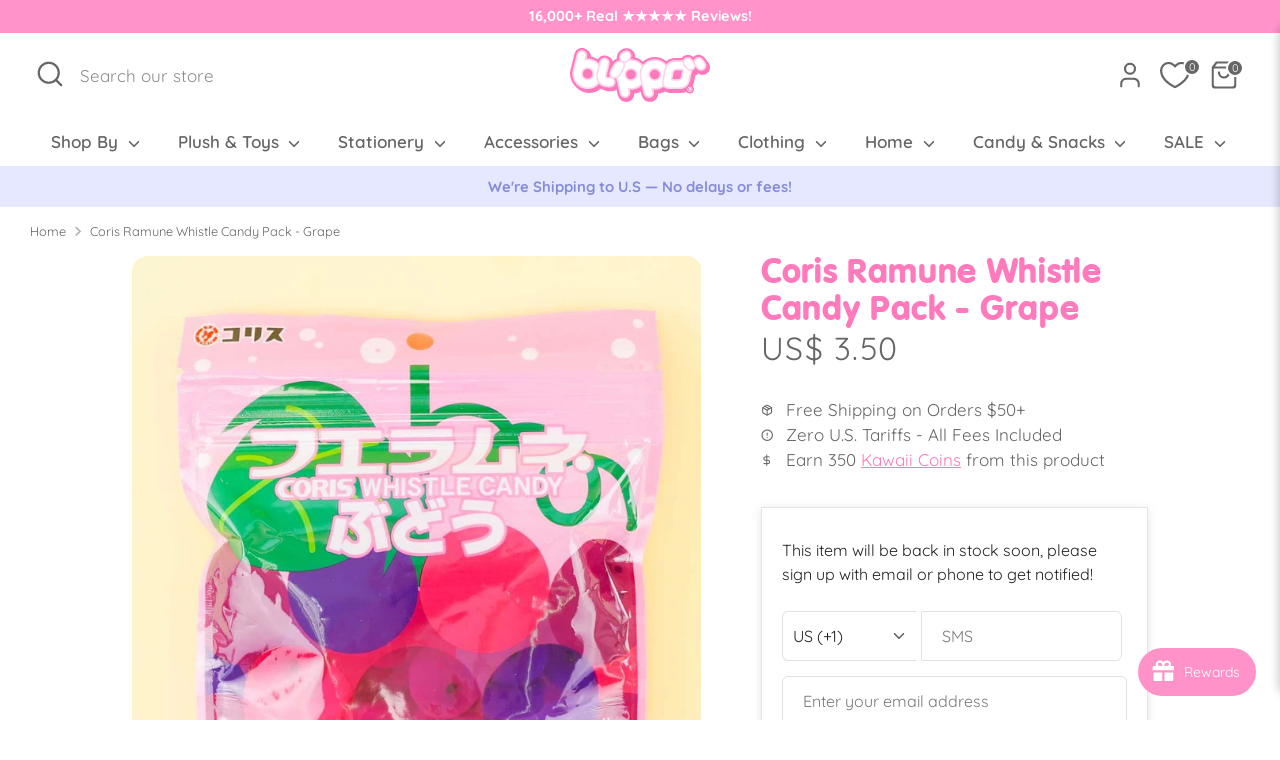

--- FILE ---
content_type: text/html; charset=utf-8
request_url: https://www.blippo.com/products/coris-ramune-whistle-candy-pack-grape
body_size: 72428
content:
<!doctype html>
<html class="no-js supports-no-cookies" lang="en">
<head>
  <!-- Boost 6.2.0 -->
  <meta charset="utf-8" />
<meta name="viewport" content="width=device-width,initial-scale=1.0" />
<meta http-equiv="X-UA-Compatible" content="IE=edge">

<link rel="preconnect" href="https://cdn.shopify.com" crossorigin>
<link rel="preconnect" href="https://fonts.shopify.com" crossorigin>
<link rel="preconnect" href="https://monorail-edge.shopifysvc.com"><link rel="preload" as="font" href="//www.blippo.com/cdn/fonts/quicksand/quicksand_n4.bf8322a9d1da765aa396ad7b6eeb81930a6214de.woff2" type="font/woff2" crossorigin><link rel="preload" as="font" href="//www.blippo.com/cdn/fonts/quicksand/quicksand_n6.2d744c302b66242b8689223a01c2ae7d363b7b45.woff2" type="font/woff2" crossorigin><link rel="preload" as="font" href="//www.blippo.com/cdn/fonts/quicksand/quicksand_n4.bf8322a9d1da765aa396ad7b6eeb81930a6214de.woff2" type="font/woff2" crossorigin><link rel="preload" as="font" href="//www.blippo.com/cdn/fonts/quicksand/quicksand_n4.bf8322a9d1da765aa396ad7b6eeb81930a6214de.woff2" type="font/woff2" crossorigin><link rel="preload" href="//www.blippo.com/cdn/shop/t/18/assets/vendor.min.js?v=67207134794593361361760005794" as="script">
<link rel="preload" href="//www.blippo.com/cdn/shop/t/18/assets/theme.js?v=141571522701257934931761067116" as="script"><link rel="canonical" href="https://www.blippo.com/products/coris-ramune-whistle-candy-pack-grape" /><link rel="icon" href="//www.blippo.com/cdn/shop/files/bl-icon-264px-1.png?crop=center&height=48&v=1670767196&width=48" type="image/png"><meta name="description" content="Enjoy whistling while you try these ring-shaped candies! These ramune treats come in a delicious grape flavor. You can take these sweets anywhere as they come in a convenient resealable pouch! A pack of ring-shaped ramune candies with yummy grape flavor Features ring candies that you can use for whistling Total of 18 i">

  
  <title>
    Coris Ramune Whistle Candy Pack - Grape
    
    
    
    
      &ndash; Blippo
    
    
  </title>

  <meta property="og:site_name" content="Blippo">
<meta property="og:url" content="https://www.blippo.com/products/coris-ramune-whistle-candy-pack-grape">
<meta property="og:title" content="Coris Ramune Whistle Candy Pack - Grape">
<meta property="og:type" content="product">
<meta property="og:description" content="Enjoy whistling while you try these ring-shaped candies! These ramune treats come in a delicious grape flavor. You can take these sweets anywhere as they come in a convenient resealable pouch! A pack of ring-shaped ramune candies with yummy grape flavor Features ring candies that you can use for whistling Total of 18 i"><meta property="og:image" content="http://www.blippo.com/cdn/shop/files/20220926_138_1200x1200.jpg?v=1764417778">
  <meta property="og:image:secure_url" content="https://www.blippo.com/cdn/shop/files/20220926_138_1200x1200.jpg?v=1764417778">
  <meta property="og:image:width" content="1080">
  <meta property="og:image:height" content="1080"><meta property="og:price:amount" content="3.50">
  <meta property="og:price:currency" content="USD"><meta name="twitter:card" content="summary_large_image">
<meta name="twitter:title" content="Coris Ramune Whistle Candy Pack - Grape">
<meta name="twitter:description" content="Enjoy whistling while you try these ring-shaped candies! These ramune treats come in a delicious grape flavor. You can take these sweets anywhere as they come in a convenient resealable pouch! A pack of ring-shaped ramune candies with yummy grape flavor Features ring candies that you can use for whistling Total of 18 i">

<style>
    @font-face {
  font-family: Quicksand;
  font-weight: 400;
  font-style: normal;
  font-display: fallback;
  src: url("//www.blippo.com/cdn/fonts/quicksand/quicksand_n4.bf8322a9d1da765aa396ad7b6eeb81930a6214de.woff2") format("woff2"),
       url("//www.blippo.com/cdn/fonts/quicksand/quicksand_n4.fa4cbd232d3483059e72b11f7239959a64c98426.woff") format("woff");
}

    @font-face {
  font-family: Quicksand;
  font-weight: 400;
  font-style: normal;
  font-display: fallback;
  src: url("//www.blippo.com/cdn/fonts/quicksand/quicksand_n4.bf8322a9d1da765aa396ad7b6eeb81930a6214de.woff2") format("woff2"),
       url("//www.blippo.com/cdn/fonts/quicksand/quicksand_n4.fa4cbd232d3483059e72b11f7239959a64c98426.woff") format("woff");
}

    @font-face {
  font-family: Quicksand;
  font-weight: 400;
  font-style: normal;
  font-display: fallback;
  src: url("//www.blippo.com/cdn/fonts/quicksand/quicksand_n4.bf8322a9d1da765aa396ad7b6eeb81930a6214de.woff2") format("woff2"),
       url("//www.blippo.com/cdn/fonts/quicksand/quicksand_n4.fa4cbd232d3483059e72b11f7239959a64c98426.woff") format("woff");
}

    @font-face {
  font-family: Quicksand;
  font-weight: 700;
  font-style: normal;
  font-display: fallback;
  src: url("//www.blippo.com/cdn/fonts/quicksand/quicksand_n7.d375fe11182475f82f7bb6306a0a0e4018995610.woff2") format("woff2"),
       url("//www.blippo.com/cdn/fonts/quicksand/quicksand_n7.8ac2ae2fc4b90ef79aaa7aedb927d39f9f9aa3f4.woff") format("woff");
}

    
    
    @font-face {
  font-family: Quicksand;
  font-weight: 600;
  font-style: normal;
  font-display: fallback;
  src: url("//www.blippo.com/cdn/fonts/quicksand/quicksand_n6.2d744c302b66242b8689223a01c2ae7d363b7b45.woff2") format("woff2"),
       url("//www.blippo.com/cdn/fonts/quicksand/quicksand_n6.0d771117677705be6acb5844d65cf2b9cbf6ea3d.woff") format("woff");
}

  </style>

  <link href="//www.blippo.com/cdn/shop/t/18/assets/styles.css?v=61468662287040481451760005795" rel="stylesheet" type="text/css" media="all" />

  <link href="//www.blippo.com/cdn/shop/t/18/assets/tailwind.css?v=106743773507798660741761065094" rel="stylesheet" type="text/css" media="all" />

  
<link rel="stylesheet" href="//www.blippo.com/cdn/shop/t/18/assets/swatches.css?v=70065428340906862481760005795" media="print" onload="this.media='all'">
    <noscript><link rel="stylesheet" href="//www.blippo.com/cdn/shop/t/18/assets/swatches.css?v=70065428340906862481760005795"></noscript><script>
    document.documentElement.className = document.documentElement.className.replace('no-js', 'js');
    window.theme = window.theme || {};
    window.slate = window.slate || {};
    theme.moneyFormatWithCodeForProductsPreference = "US$ {{amount}}";
    theme.moneyFormatWithCodeForCartPreference = "US$ {{amount}}";
    theme.moneyFormat = "US$ {{amount}}";
    theme.strings = {
      addToCart: "Add to Cart",
      unavailable: "Unavailable",
      addressError: "Error looking up that address",
      addressNoResults: "No results for that address",
      addressQueryLimit: "You have exceeded the Google API usage limit. Consider upgrading to a \u003ca href=\"https:\/\/developers.google.com\/maps\/premium\/usage-limits\"\u003ePremium Plan\u003c\/a\u003e.",
      authError: "There was a problem authenticating your Google Maps API Key.",
      addingToCart: "Adding",
      addedToCart: "Added",
      productPreorder: "Pre-order",
      addedToCartPopupTitle: "Added:",
      addedToCartPopupItems: "Items",
      addedToCartPopupSubtotal: "Subtotal",
      addedToCartPopupGoToCart: "Checkout",
      cartTermsNotChecked: "You must agree to the terms and conditions before continuing.",
      searchLoading: "Loading",
      searchMoreResults: "See all results",
      searchNoResults: "No results",
      priceFrom: "From",
      quantityTooHigh: "You can only have [[ quantity ]] in your cart",
      onSale: "Sale",
      soldOut: "Sold Out",
      in_stock: "In stock",
      low_stock: "Low stock",
      only_x_left: "[[ quantity ]] in stock",
      single_unit_available: "1 available",
      x_units_available: "[[ quantity ]] in stock, ready to ship",
      unitPriceSeparator: " \/ ",
      close: "Close",
      cart_shipping_calculator_hide_calculator: "Hide shipping calculator",
      cart_shipping_calculator_title: "Get shipping estimates",
      cart_general_hide_note: "Hide instructions for seller",
      cart_general_show_note: "Add instructions for seller",
      previous: "Previous",
      next: "Next"
    };
    theme.routes = {
      account_login_url: 'https://www.blippo.com/customer_authentication/redirect?locale=en&region_country=US',
      account_register_url: '/account/register',
      account_addresses_url: '/account/addresses',
      search_url: '/search',
      cart_url: '/cart',
      cart_add_url: '/cart/add',
      cart_change_url: '/cart/change',
      product_recommendations_url: '/recommendations/products'
    };
    theme.settings = {
      dynamicQtyOpts: false,
      saleLabelEnabled: true,
      soldLabelEnabled: true,
      onAddToCart: "ajax"
    };
  </script><script>window.performance && window.performance.mark && window.performance.mark('shopify.content_for_header.start');</script><meta name="facebook-domain-verification" content="7j0so4o5qypqasxwi58cr7qz7g0qoq">
<meta name="google-site-verification" content="ZyNr5udsZUDund6NFJwCa9FOhSsaeLPVxxLbPW3BaMw">
<meta id="shopify-digital-wallet" name="shopify-digital-wallet" content="/68301947201/digital_wallets/dialog">
<meta name="shopify-checkout-api-token" content="db32e3ee4a145d96c55d4bb8a53ec126">
<meta id="in-context-paypal-metadata" data-shop-id="68301947201" data-venmo-supported="false" data-environment="production" data-locale="en_US" data-paypal-v4="true" data-currency="USD">
<link rel="alternate" type="application/json+oembed" href="https://www.blippo.com/products/coris-ramune-whistle-candy-pack-grape.oembed">
<script async="async" src="/checkouts/internal/preloads.js?locale=en-US"></script>
<link rel="preconnect" href="https://shop.app" crossorigin="anonymous">
<script async="async" src="https://shop.app/checkouts/internal/preloads.js?locale=en-US&shop_id=68301947201" crossorigin="anonymous"></script>
<script id="apple-pay-shop-capabilities" type="application/json">{"shopId":68301947201,"countryCode":"US","currencyCode":"USD","merchantCapabilities":["supports3DS"],"merchantId":"gid:\/\/shopify\/Shop\/68301947201","merchantName":"Blippo","requiredBillingContactFields":["postalAddress","email","phone"],"requiredShippingContactFields":["postalAddress","email","phone"],"shippingType":"shipping","supportedNetworks":["visa","masterCard","amex","discover","elo","jcb"],"total":{"type":"pending","label":"Blippo","amount":"1.00"},"shopifyPaymentsEnabled":true,"supportsSubscriptions":true}</script>
<script id="shopify-features" type="application/json">{"accessToken":"db32e3ee4a145d96c55d4bb8a53ec126","betas":["rich-media-storefront-analytics"],"domain":"www.blippo.com","predictiveSearch":true,"shopId":68301947201,"locale":"en"}</script>
<script>var Shopify = Shopify || {};
Shopify.shop = "blippo-4553.myshopify.com";
Shopify.locale = "en";
Shopify.currency = {"active":"USD","rate":"1.0"};
Shopify.country = "US";
Shopify.theme = {"name":"Boost 6.2.0 -Live theme updated","id":167221133633,"schema_name":"Boost","schema_version":"6.2.0","theme_store_id":863,"role":"main"};
Shopify.theme.handle = "null";
Shopify.theme.style = {"id":null,"handle":null};
Shopify.cdnHost = "www.blippo.com/cdn";
Shopify.routes = Shopify.routes || {};
Shopify.routes.root = "/";</script>
<script type="module">!function(o){(o.Shopify=o.Shopify||{}).modules=!0}(window);</script>
<script>!function(o){function n(){var o=[];function n(){o.push(Array.prototype.slice.apply(arguments))}return n.q=o,n}var t=o.Shopify=o.Shopify||{};t.loadFeatures=n(),t.autoloadFeatures=n()}(window);</script>
<script>
  window.ShopifyPay = window.ShopifyPay || {};
  window.ShopifyPay.apiHost = "shop.app\/pay";
  window.ShopifyPay.redirectState = null;
</script>
<script id="shop-js-analytics" type="application/json">{"pageType":"product"}</script>
<script defer="defer" async type="module" src="//www.blippo.com/cdn/shopifycloud/shop-js/modules/v2/client.init-shop-cart-sync_DGjqyID6.en.esm.js"></script>
<script defer="defer" async type="module" src="//www.blippo.com/cdn/shopifycloud/shop-js/modules/v2/chunk.common_CM5e3XYf.esm.js"></script>
<script type="module">
  await import("//www.blippo.com/cdn/shopifycloud/shop-js/modules/v2/client.init-shop-cart-sync_DGjqyID6.en.esm.js");
await import("//www.blippo.com/cdn/shopifycloud/shop-js/modules/v2/chunk.common_CM5e3XYf.esm.js");

  window.Shopify.SignInWithShop?.initShopCartSync?.({"fedCMEnabled":true,"windoidEnabled":true});

</script>
<script defer="defer" async type="module" src="//www.blippo.com/cdn/shopifycloud/shop-js/modules/v2/client.payment-terms_C8iL647G.en.esm.js"></script>
<script defer="defer" async type="module" src="//www.blippo.com/cdn/shopifycloud/shop-js/modules/v2/chunk.common_CM5e3XYf.esm.js"></script>
<script defer="defer" async type="module" src="//www.blippo.com/cdn/shopifycloud/shop-js/modules/v2/chunk.modal_Dl937Oy4.esm.js"></script>
<script type="module">
  await import("//www.blippo.com/cdn/shopifycloud/shop-js/modules/v2/client.payment-terms_C8iL647G.en.esm.js");
await import("//www.blippo.com/cdn/shopifycloud/shop-js/modules/v2/chunk.common_CM5e3XYf.esm.js");
await import("//www.blippo.com/cdn/shopifycloud/shop-js/modules/v2/chunk.modal_Dl937Oy4.esm.js");

  
</script>
<script>
  window.Shopify = window.Shopify || {};
  if (!window.Shopify.featureAssets) window.Shopify.featureAssets = {};
  window.Shopify.featureAssets['shop-js'] = {"shop-cart-sync":["modules/v2/client.shop-cart-sync_DS_n0f7A.en.esm.js","modules/v2/chunk.common_CM5e3XYf.esm.js"],"shop-button":["modules/v2/client.shop-button_CNT-NO5k.en.esm.js","modules/v2/chunk.common_CM5e3XYf.esm.js"],"init-fed-cm":["modules/v2/client.init-fed-cm_iCBVkvTB.en.esm.js","modules/v2/chunk.common_CM5e3XYf.esm.js"],"shop-cash-offers":["modules/v2/client.shop-cash-offers_Bicqpat5.en.esm.js","modules/v2/chunk.common_CM5e3XYf.esm.js","modules/v2/chunk.modal_Dl937Oy4.esm.js"],"avatar":["modules/v2/client.avatar_BTnouDA3.en.esm.js"],"init-windoid":["modules/v2/client.init-windoid_BqfVjynn.en.esm.js","modules/v2/chunk.common_CM5e3XYf.esm.js"],"init-shop-email-lookup-coordinator":["modules/v2/client.init-shop-email-lookup-coordinator_CrkkCzDo.en.esm.js","modules/v2/chunk.common_CM5e3XYf.esm.js"],"shop-toast-manager":["modules/v2/client.shop-toast-manager_HMMtSVHE.en.esm.js","modules/v2/chunk.common_CM5e3XYf.esm.js"],"pay-button":["modules/v2/client.pay-button_B57g7222.en.esm.js","modules/v2/chunk.common_CM5e3XYf.esm.js"],"shop-login-button":["modules/v2/client.shop-login-button_CZKuy_To.en.esm.js","modules/v2/chunk.common_CM5e3XYf.esm.js","modules/v2/chunk.modal_Dl937Oy4.esm.js"],"init-shop-cart-sync":["modules/v2/client.init-shop-cart-sync_DGjqyID6.en.esm.js","modules/v2/chunk.common_CM5e3XYf.esm.js"],"init-customer-accounts":["modules/v2/client.init-customer-accounts_CxJ7KIEv.en.esm.js","modules/v2/client.shop-login-button_CZKuy_To.en.esm.js","modules/v2/chunk.common_CM5e3XYf.esm.js","modules/v2/chunk.modal_Dl937Oy4.esm.js"],"init-shop-for-new-customer-accounts":["modules/v2/client.init-shop-for-new-customer-accounts_BDK66bKM.en.esm.js","modules/v2/client.shop-login-button_CZKuy_To.en.esm.js","modules/v2/chunk.common_CM5e3XYf.esm.js","modules/v2/chunk.modal_Dl937Oy4.esm.js"],"lead-capture":["modules/v2/client.lead-capture_QF_QcTqn.en.esm.js","modules/v2/chunk.common_CM5e3XYf.esm.js","modules/v2/chunk.modal_Dl937Oy4.esm.js"],"shop-follow-button":["modules/v2/client.shop-follow-button_Cgw6zD7w.en.esm.js","modules/v2/chunk.common_CM5e3XYf.esm.js","modules/v2/chunk.modal_Dl937Oy4.esm.js"],"checkout-modal":["modules/v2/client.checkout-modal_r-P2WYUC.en.esm.js","modules/v2/chunk.common_CM5e3XYf.esm.js","modules/v2/chunk.modal_Dl937Oy4.esm.js"],"init-customer-accounts-sign-up":["modules/v2/client.init-customer-accounts-sign-up_fcc8iru1.en.esm.js","modules/v2/client.shop-login-button_CZKuy_To.en.esm.js","modules/v2/chunk.common_CM5e3XYf.esm.js","modules/v2/chunk.modal_Dl937Oy4.esm.js"],"shop-login":["modules/v2/client.shop-login_CJN-CB3q.en.esm.js","modules/v2/chunk.common_CM5e3XYf.esm.js","modules/v2/chunk.modal_Dl937Oy4.esm.js"],"payment-terms":["modules/v2/client.payment-terms_C8iL647G.en.esm.js","modules/v2/chunk.common_CM5e3XYf.esm.js","modules/v2/chunk.modal_Dl937Oy4.esm.js"]};
</script>
<script>(function() {
  var isLoaded = false;
  function asyncLoad() {
    if (isLoaded) return;
    isLoaded = true;
    var urls = ["https:\/\/joy.avada.io\/scripttag\/avada-joy-tracking.min.js?shop=blippo-4553.myshopify.com"];
    for (var i = 0; i < urls.length; i++) {
      var s = document.createElement('script');
      s.type = 'text/javascript';
      s.async = true;
      s.src = urls[i];
      var x = document.getElementsByTagName('script')[0];
      x.parentNode.insertBefore(s, x);
    }
  };
  if(window.attachEvent) {
    window.attachEvent('onload', asyncLoad);
  } else {
    window.addEventListener('load', asyncLoad, false);
  }
})();</script>
<script id="__st">var __st={"a":68301947201,"offset":-28800,"reqid":"cb3a71fd-d5a2-4a5d-9656-9218b0a437a8-1765985134","pageurl":"www.blippo.com\/products\/coris-ramune-whistle-candy-pack-grape","u":"112273c1c7c2","p":"product","rtyp":"product","rid":8117323596097};</script>
<script>window.ShopifyPaypalV4VisibilityTracking = true;</script>
<script id="captcha-bootstrap">!function(){'use strict';const t='contact',e='account',n='new_comment',o=[[t,t],['blogs',n],['comments',n],[t,'customer']],c=[[e,'customer_login'],[e,'guest_login'],[e,'recover_customer_password'],[e,'create_customer']],r=t=>t.map((([t,e])=>`form[action*='/${t}']:not([data-nocaptcha='true']) input[name='form_type'][value='${e}']`)).join(','),a=t=>()=>t?[...document.querySelectorAll(t)].map((t=>t.form)):[];function s(){const t=[...o],e=r(t);return a(e)}const i='password',u='form_key',d=['recaptcha-v3-token','g-recaptcha-response','h-captcha-response',i],f=()=>{try{return window.sessionStorage}catch{return}},m='__shopify_v',_=t=>t.elements[u];function p(t,e,n=!1){try{const o=window.sessionStorage,c=JSON.parse(o.getItem(e)),{data:r}=function(t){const{data:e,action:n}=t;return t[m]||n?{data:e,action:n}:{data:t,action:n}}(c);for(const[e,n]of Object.entries(r))t.elements[e]&&(t.elements[e].value=n);n&&o.removeItem(e)}catch(o){console.error('form repopulation failed',{error:o})}}const l='form_type',E='cptcha';function T(t){t.dataset[E]=!0}const w=window,h=w.document,L='Shopify',v='ce_forms',y='captcha';let A=!1;((t,e)=>{const n=(g='f06e6c50-85a8-45c8-87d0-21a2b65856fe',I='https://cdn.shopify.com/shopifycloud/storefront-forms-hcaptcha/ce_storefront_forms_captcha_hcaptcha.v1.5.2.iife.js',D={infoText:'Protected by hCaptcha',privacyText:'Privacy',termsText:'Terms'},(t,e,n)=>{const o=w[L][v],c=o.bindForm;if(c)return c(t,g,e,D).then(n);var r;o.q.push([[t,g,e,D],n]),r=I,A||(h.body.append(Object.assign(h.createElement('script'),{id:'captcha-provider',async:!0,src:r})),A=!0)});var g,I,D;w[L]=w[L]||{},w[L][v]=w[L][v]||{},w[L][v].q=[],w[L][y]=w[L][y]||{},w[L][y].protect=function(t,e){n(t,void 0,e),T(t)},Object.freeze(w[L][y]),function(t,e,n,w,h,L){const[v,y,A,g]=function(t,e,n){const i=e?o:[],u=t?c:[],d=[...i,...u],f=r(d),m=r(i),_=r(d.filter((([t,e])=>n.includes(e))));return[a(f),a(m),a(_),s()]}(w,h,L),I=t=>{const e=t.target;return e instanceof HTMLFormElement?e:e&&e.form},D=t=>v().includes(t);t.addEventListener('submit',(t=>{const e=I(t);if(!e)return;const n=D(e)&&!e.dataset.hcaptchaBound&&!e.dataset.recaptchaBound,o=_(e),c=g().includes(e)&&(!o||!o.value);(n||c)&&t.preventDefault(),c&&!n&&(function(t){try{if(!f())return;!function(t){const e=f();if(!e)return;const n=_(t);if(!n)return;const o=n.value;o&&e.removeItem(o)}(t);const e=Array.from(Array(32),(()=>Math.random().toString(36)[2])).join('');!function(t,e){_(t)||t.append(Object.assign(document.createElement('input'),{type:'hidden',name:u})),t.elements[u].value=e}(t,e),function(t,e){const n=f();if(!n)return;const o=[...t.querySelectorAll(`input[type='${i}']`)].map((({name:t})=>t)),c=[...d,...o],r={};for(const[a,s]of new FormData(t).entries())c.includes(a)||(r[a]=s);n.setItem(e,JSON.stringify({[m]:1,action:t.action,data:r}))}(t,e)}catch(e){console.error('failed to persist form',e)}}(e),e.submit())}));const S=(t,e)=>{t&&!t.dataset[E]&&(n(t,e.some((e=>e===t))),T(t))};for(const o of['focusin','change'])t.addEventListener(o,(t=>{const e=I(t);D(e)&&S(e,y())}));const B=e.get('form_key'),M=e.get(l),P=B&&M;t.addEventListener('DOMContentLoaded',(()=>{const t=y();if(P)for(const e of t)e.elements[l].value===M&&p(e,B);[...new Set([...A(),...v().filter((t=>'true'===t.dataset.shopifyCaptcha))])].forEach((e=>S(e,t)))}))}(h,new URLSearchParams(w.location.search),n,t,e,['guest_login'])})(!0,!0)}();</script>
<script integrity="sha256-52AcMU7V7pcBOXWImdc/TAGTFKeNjmkeM1Pvks/DTgc=" data-source-attribution="shopify.loadfeatures" defer="defer" src="//www.blippo.com/cdn/shopifycloud/storefront/assets/storefront/load_feature-81c60534.js" crossorigin="anonymous"></script>
<script crossorigin="anonymous" defer="defer" src="//www.blippo.com/cdn/shopifycloud/storefront/assets/shopify_pay/storefront-65b4c6d7.js?v=20250812"></script>
<script data-source-attribution="shopify.dynamic_checkout.dynamic.init">var Shopify=Shopify||{};Shopify.PaymentButton=Shopify.PaymentButton||{isStorefrontPortableWallets:!0,init:function(){window.Shopify.PaymentButton.init=function(){};var t=document.createElement("script");t.src="https://www.blippo.com/cdn/shopifycloud/portable-wallets/latest/portable-wallets.en.js",t.type="module",document.head.appendChild(t)}};
</script>
<script data-source-attribution="shopify.dynamic_checkout.buyer_consent">
  function portableWalletsHideBuyerConsent(e){var t=document.getElementById("shopify-buyer-consent"),n=document.getElementById("shopify-subscription-policy-button");t&&n&&(t.classList.add("hidden"),t.setAttribute("aria-hidden","true"),n.removeEventListener("click",e))}function portableWalletsShowBuyerConsent(e){var t=document.getElementById("shopify-buyer-consent"),n=document.getElementById("shopify-subscription-policy-button");t&&n&&(t.classList.remove("hidden"),t.removeAttribute("aria-hidden"),n.addEventListener("click",e))}window.Shopify?.PaymentButton&&(window.Shopify.PaymentButton.hideBuyerConsent=portableWalletsHideBuyerConsent,window.Shopify.PaymentButton.showBuyerConsent=portableWalletsShowBuyerConsent);
</script>
<script data-source-attribution="shopify.dynamic_checkout.cart.bootstrap">document.addEventListener("DOMContentLoaded",(function(){function t(){return document.querySelector("shopify-accelerated-checkout-cart, shopify-accelerated-checkout")}if(t())Shopify.PaymentButton.init();else{new MutationObserver((function(e,n){t()&&(Shopify.PaymentButton.init(),n.disconnect())})).observe(document.body,{childList:!0,subtree:!0})}}));
</script>
<link id="shopify-accelerated-checkout-styles" rel="stylesheet" media="screen" href="https://www.blippo.com/cdn/shopifycloud/portable-wallets/latest/accelerated-checkout-backwards-compat.css" crossorigin="anonymous">
<style id="shopify-accelerated-checkout-cart">
        #shopify-buyer-consent {
  margin-top: 1em;
  display: inline-block;
  width: 100%;
}

#shopify-buyer-consent.hidden {
  display: none;
}

#shopify-subscription-policy-button {
  background: none;
  border: none;
  padding: 0;
  text-decoration: underline;
  font-size: inherit;
  cursor: pointer;
}

#shopify-subscription-policy-button::before {
  box-shadow: none;
}

      </style>
<script id="sections-script" data-sections="product-recommendations" defer="defer" src="//www.blippo.com/cdn/shop/t/18/compiled_assets/scripts.js?15901"></script>
<script>window.performance && window.performance.mark && window.performance.mark('shopify.content_for_header.end');</script>
<!-- BEGIN app block: shopify://apps/judge-me-reviews/blocks/judgeme_core/61ccd3b1-a9f2-4160-9fe9-4fec8413e5d8 --><!-- Start of Judge.me Core -->




<link rel="dns-prefetch" href="https://cdnwidget.judge.me">
<link rel="dns-prefetch" href="https://cdn.judge.me">
<link rel="dns-prefetch" href="https://cdn1.judge.me">
<link rel="dns-prefetch" href="https://api.judge.me">

<script data-cfasync='false' class='jdgm-settings-script'>window.jdgmSettings={"pagination":5,"disable_web_reviews":false,"badge_no_review_text":"No reviews","badge_n_reviews_text":" {{ n }} reviews","badge_star_color":"#f5c346","hide_badge_preview_if_no_reviews":true,"badge_hide_text":false,"enforce_center_preview_badge":false,"widget_title":"Customer Reviews","widget_open_form_text":"Write a review","widget_close_form_text":"Cancel review","widget_refresh_page_text":"Refresh page","widget_summary_text":"Based on {{ number_of_reviews }} review/reviews","widget_no_review_text":"Be the first to write a review","widget_name_field_text":"Display name","widget_verified_name_field_text":"Verified Name (public)","widget_name_placeholder_text":"Your Name (public)","widget_required_field_error_text":"This field is required.","widget_email_field_text":"Email address","widget_verified_email_field_text":"Verified Email (private, can not be edited)","widget_email_placeholder_text":"Your email address","widget_email_field_error_text":"Please enter a valid email address.","widget_rating_field_text":"Rating","widget_review_title_field_text":"Review Title","widget_review_title_placeholder_text":"Give your review a title","widget_review_body_field_text":"Review content","widget_review_body_placeholder_text":"Write your review here","widget_pictures_field_text":"Upload Product Photos (optional)","widget_submit_review_text":"Submit Review","widget_submit_verified_review_text":"Submit Verified Review","widget_submit_success_msg_with_auto_publish":"Thank you! Please refresh the page in a few moments to see your review.","widget_submit_success_msg_no_auto_publish":"Thank you! Your review will be published as soon as it is approved by the shop admin.","widget_show_default_reviews_out_of_total_text":"Showing {{ n_reviews_shown }} out of {{ n_reviews }} reviews.","widget_show_all_link_text":"Show all","widget_show_less_link_text":"Show less","widget_author_said_text":"{{ reviewer_name }} said:","widget_days_text":"{{ n }} days ago","widget_weeks_text":"{{ n }} week/weeks ago","widget_months_text":"{{ n }} month/months ago","widget_years_text":"{{ n }} year/years ago","widget_yesterday_text":"Yesterday","widget_today_text":"Today","widget_replied_text":"\u003e\u003e {{ shop_name }} replied:","widget_read_more_text":"Read more","widget_reviewer_name_as_initial":"last_initial","widget_rating_filter_see_all_text":"See all reviews","widget_sorting_most_recent_text":"Most Recent","widget_sorting_highest_rating_text":"Highest Rating","widget_sorting_lowest_rating_text":"Lowest Rating","widget_sorting_with_pictures_text":"Only Pictures","widget_sorting_most_helpful_text":"Most Helpful","widget_open_question_form_text":"Ask a question","widget_reviews_subtab_text":"Reviews","widget_questions_subtab_text":"Questions","widget_question_label_text":"Question","widget_answer_label_text":"Answer","widget_question_placeholder_text":"Write your question here","widget_submit_question_text":"Submit Question","widget_question_submit_success_text":"Thank you for your question! We will notify you once it gets answered.","widget_star_color":"#f5c346","verified_badge_text":"Verified","verified_badge_placement":"left-of-reviewer-name","widget_review_max_height":3,"widget_hide_border":false,"widget_social_share":false,"widget_thumb":false,"widget_review_location_show":false,"widget_location_format":"country_iso_code","all_reviews_include_out_of_store_products":true,"all_reviews_out_of_store_text":"(out of store)","all_reviews_product_name_prefix_text":"about","enable_review_pictures":true,"enable_question_anwser":true,"review_date_format":"timestamp","default_sort_method":"pictures-first","widget_product_reviews_subtab_text":"Product Reviews","widget_shop_reviews_subtab_text":"Shop Reviews","widget_write_a_store_review_text":"Write a Store Review","widget_other_languages_heading":"Reviews in Other Languages","widget_translate_review_text":"Translate review to {{ language }}","widget_translating_review_text":"Translating...","widget_show_original_translation_text":"Show original ({{ language }})","widget_translate_review_failed_text":"Review couldn't be translated.","widget_translate_review_retry_text":"Retry","widget_translate_review_try_again_later_text":"Try again later","widget_sorting_pictures_first_text":"Pictures First","show_pictures_on_all_rev_page_mobile":true,"show_pictures_on_all_rev_page_desktop":true,"floating_tab_button_name":"★ Reviews","floating_tab_title":"Let customers speak for us","floating_tab_url":"","floating_tab_url_enabled":false,"all_reviews_text_badge_text":"Customers rate us {{ shop.metafields.judgeme.all_reviews_rating | round: 1 }}/5 based on {{ shop.metafields.judgeme.all_reviews_count }} reviews.","all_reviews_text_badge_text_branded_style":"{{ shop.metafields.judgeme.all_reviews_rating | round: 1 }} out of 5 stars based on {{ shop.metafields.judgeme.all_reviews_count }} reviews","all_reviews_text_badge_url":"","featured_carousel_title":"Let customers speak for us","featured_carousel_count_text":"from {{ n }} reviews","featured_carousel_url":"","verified_count_badge_url":"","widget_show_histogram":false,"picture_reminder_submit_button":"Upload Pictures","widget_sorting_videos_first_text":"Videos First","widget_review_pending_text":"Pending","remove_microdata_snippet":true,"preview_badge_no_question_text":"No questions","preview_badge_n_question_text":"{{ number_of_questions }} question/questions","qa_badge_icon_color":"#fb24be","qa_badge_position":"below","remove_judgeme_branding":true,"widget_search_bar_placeholder":"Search reviews","widget_sorting_verified_only_text":"Verified only","featured_carousel_verified_badge_enable":true,"featured_carousel_more_reviews_button_text":"Read more reviews","featured_carousel_view_product_button_text":"View product","all_reviews_page_load_reviews_on":"button_click","all_reviews_page_load_more_text":"Load More Reviews","widget_advanced_speed_features":5,"widget_public_name_text":"display:","default_reviewer_name_has_non_latin":true,"widget_reviewer_anonymous":"Anonymous","medals_widget_title":"Judge.me Review Medals","show_reviewer_avatar":false,"widget_invalid_yt_video_url_error_text":"Not a YouTube video URL","widget_max_length_field_error_text":"Please enter no more than {0} characters.","widget_verified_by_shop_text":"Verified by Shop","widget_load_with_code_splitting":true,"widget_ugc_title":"Made by us, Shared by you","widget_ugc_subtitle":"Tag us to see your picture featured in our page","widget_ugc_primary_button_text":"Buy Now","widget_ugc_secondary_button_text":"Load More","widget_ugc_reviews_button_text":"View Reviews","widget_primary_color":"#ff7abc","widget_summary_average_rating_text":"{{ average_rating }}","widget_media_grid_title":"Customer photos \u0026 videos","widget_media_grid_see_more_text":"See more","widget_round_style":true,"widget_show_product_medals":false,"widget_verified_by_judgeme_text":"Verified by Judge.me","widget_show_store_medals":false,"widget_verified_by_judgeme_text_in_store_medals":"Verified by Judge.me","widget_media_field_exceed_quantity_message":"Sorry, we can only accept {{ max_media }} for one review.","widget_media_field_exceed_limit_message":"{{ file_name }} is too large, please select a {{ media_type }} less than {{ size_limit }}MB.","widget_review_submitted_text":"Review Submitted!","widget_question_submitted_text":"Question Submitted!","widget_close_form_text_question":"Cancel","widget_write_your_answer_here_text":"Write your answer here","widget_enabled_branded_link":true,"widget_show_collected_by_judgeme":false,"widget_collected_by_judgeme_text":"collected by Judge.me","widget_pagination_type":"load_more","widget_load_more_text":"Load More","widget_full_review_text":"Full Review","widget_read_more_reviews_text":"Read More Reviews","widget_read_questions_text":"Read Questions","widget_questions_and_answers_text":"Questions \u0026 Answers","widget_verified_by_text":"Verified by","widget_verified_text":"Verified","widget_number_of_reviews_text":"{{ number_of_reviews }} reviews","widget_back_button_text":"Back","widget_next_button_text":"Next","widget_custom_forms_filter_button":"Filters","how_reviews_are_collected":"How reviews are collected?","widget_gdpr_statement":"How we use your data: We'll only contact you about the review you left, and only if necessary. By submitting your review, you agree to Judge.me's \u003ca href='https://judge.me/terms' target='_blank' rel='nofollow noopener'\u003eterms\u003c/a\u003e, \u003ca href='https://judge.me/privacy' target='_blank' rel='nofollow noopener'\u003eprivacy\u003c/a\u003e and \u003ca href='https://judge.me/content-policy' target='_blank' rel='nofollow noopener'\u003econtent\u003c/a\u003e policies.","review_snippet_widget_round_border_style":true,"review_snippet_widget_card_color":"#FFFFFF","review_snippet_widget_slider_arrows_background_color":"#FFFFFF","review_snippet_widget_slider_arrows_color":"#000000","review_snippet_widget_star_color":"#108474","all_reviews_product_variant_label_text":"Variant: ","widget_show_verified_branding":false,"request_review_other_products_in_order":true,"review_content_screen_title_text":"How would you rate this product?","review_content_introduction_text":"We would love it if you would share a bit about your experience.","one_star_review_guidance_text":"Poor","five_star_review_guidance_text":"Great","customer_information_screen_title_text":"About you","customer_information_introduction_text":"Please tell us more about you.","custom_questions_screen_title_text":"Your experience in more detail","custom_questions_introduction_text":"Here are a few questions to help us understand more about your experience.","review_submitted_screen_title_text":"Thanks for your review!","review_submitted_screen_thank_you_text":"We are processing it and it will appear on the store soon.","review_submitted_screen_email_verification_text":"Please confirm your email by clicking the link we just sent you. This helps us keep reviews authentic.","review_submitted_request_store_review_text":"Would you like to share your experience of shopping with us?","review_submitted_review_other_products_text":"Would you like to review these products?","reviewer_media_screen_title_picture_text":"Share a picture","reviewer_media_introduction_picture_text":"Upload a photo to support your review.","reviewer_media_screen_title_video_text":"Share a video","reviewer_media_introduction_video_text":"Upload a video to support your review.","reviewer_media_screen_title_picture_or_video_text":"Share a picture or video","reviewer_media_introduction_picture_or_video_text":"Upload a photo or video to support your review.","reviewer_media_youtube_url_text":"Paste your Youtube URL here","advanced_settings_next_step_button_text":"Next","advanced_settings_close_review_button_text":"Close","write_review_flow_required_text":"Required","write_review_flow_privacy_message_text":"We respect your privacy.","write_review_flow_anonymous_text":"Post review as anonymous","write_review_flow_visibility_text":"This won't be visible to other customers.","write_review_flow_multiple_selection_help_text":"Select as many as you like","write_review_flow_single_selection_help_text":"Select one option","write_review_flow_required_field_error_text":"This field is required","write_review_flow_invalid_email_error_text":"Please enter a valid email address","write_review_flow_max_length_error_text":"Max. {{ max_length }} characters.","write_review_flow_media_upload_text":"\u003cb\u003eClick to upload\u003c/b\u003e or drag and drop","write_review_flow_gdpr_statement":"We'll only contact you about your review if necessary. By submitting your review, you agree to our \u003ca href='https://judge.me/terms' target='_blank' rel='nofollow noopener'\u003eterms and conditions\u003c/a\u003e and \u003ca href='https://judge.me/privacy' target='_blank' rel='nofollow noopener'\u003eprivacy policy\u003c/a\u003e.","transparency_badges_collected_via_store_invite_text":"Review collected via store invitation","transparency_badges_from_another_provider_text":"Review collected from another provider","transparency_badges_collected_from_store_visitor_text":"Review collected from a store visitor","transparency_badges_written_in_google_text":"Review written in Google","transparency_badges_written_in_etsy_text":"Review written in Etsy","transparency_badges_written_in_shop_app_text":"Review written in Shop App","transparency_badges_earned_reward_text":"Review earned a reward for future purchase","platform":"shopify","branding_url":"https://app.judge.me/reviews/stores/www.blippo.com","branding_text":"Powered by Judge.me","locale":"en","reply_name":"Blippo","widget_version":"3.0","footer":true,"autopublish":false,"review_dates":true,"enable_custom_form":false,"shop_use_review_site":true,"shop_locale":"en","enable_multi_locales_translations":true,"show_review_title_input":true,"review_verification_email_status":"never","can_be_branded":true,"reply_name_text":"Blippo"};</script> <style class='jdgm-settings-style'>.jdgm-xx{left:0}:root{--jdgm-primary-color: #ff7abc;--jdgm-secondary-color: rgba(255,122,188,0.1);--jdgm-star-color: #f5c346;--jdgm-write-review-text-color: white;--jdgm-write-review-bg-color: #ff7abc;--jdgm-paginate-color: #ff7abc;--jdgm-border-radius: 10;--jdgm-reviewer-name-color: #ff7abc}.jdgm-histogram__bar-content{background-color:#ff7abc}.jdgm-rev[data-verified-buyer=true] .jdgm-rev__icon.jdgm-rev__icon:after,.jdgm-rev__buyer-badge.jdgm-rev__buyer-badge{color:white;background-color:#ff7abc}.jdgm-review-widget--small .jdgm-gallery.jdgm-gallery .jdgm-gallery__thumbnail-link:nth-child(8) .jdgm-gallery__thumbnail-wrapper.jdgm-gallery__thumbnail-wrapper:before{content:"See more"}@media only screen and (min-width: 768px){.jdgm-gallery.jdgm-gallery .jdgm-gallery__thumbnail-link:nth-child(8) .jdgm-gallery__thumbnail-wrapper.jdgm-gallery__thumbnail-wrapper:before{content:"See more"}}.jdgm-preview-badge .jdgm-star.jdgm-star{color:#f5c346}.jdgm-prev-badge[data-average-rating='0.00']{display:none !important}.jdgm-rev .jdgm-rev__icon{display:none !important}.jdgm-author-fullname{display:none !important}.jdgm-author-all-initials{display:none !important}.jdgm-rev-widg__title{visibility:hidden}.jdgm-rev-widg__summary-text{visibility:hidden}.jdgm-prev-badge__text{visibility:hidden}.jdgm-rev__prod-link-prefix:before{content:'about'}.jdgm-rev__variant-label:before{content:'Variant: '}.jdgm-rev__out-of-store-text:before{content:'(out of store)'}.jdgm-preview-badge[data-template="product"]{display:none !important}.jdgm-preview-badge[data-template="collection"]{display:none !important}.jdgm-preview-badge[data-template="index"]{display:none !important}.jdgm-review-widget[data-from-snippet="true"]{display:none !important}.jdgm-verified-count-badget[data-from-snippet="true"]{display:none !important}.jdgm-carousel-wrapper[data-from-snippet="true"]{display:none !important}.jdgm-all-reviews-text[data-from-snippet="true"]{display:none !important}.jdgm-medals-section[data-from-snippet="true"]{display:none !important}.jdgm-ugc-media-wrapper[data-from-snippet="true"]{display:none !important}.jdgm-histogram{display:none !important}.jdgm-widget .jdgm-sort-dropdown-wrapper{margin-top:12px}.jdgm-review-snippet-widget .jdgm-rev-snippet-widget__cards-container .jdgm-rev-snippet-card{border-radius:8px;background:#fff}.jdgm-review-snippet-widget .jdgm-rev-snippet-widget__cards-container .jdgm-rev-snippet-card__rev-rating .jdgm-star{color:#108474}.jdgm-review-snippet-widget .jdgm-rev-snippet-widget__prev-btn,.jdgm-review-snippet-widget .jdgm-rev-snippet-widget__next-btn{border-radius:50%;background:#fff}.jdgm-review-snippet-widget .jdgm-rev-snippet-widget__prev-btn>svg,.jdgm-review-snippet-widget .jdgm-rev-snippet-widget__next-btn>svg{fill:#000}.jdgm-full-rev-modal.rev-snippet-widget .jm-mfp-container .jm-mfp-content,.jdgm-full-rev-modal.rev-snippet-widget .jm-mfp-container .jdgm-full-rev__icon,.jdgm-full-rev-modal.rev-snippet-widget .jm-mfp-container .jdgm-full-rev__pic-img,.jdgm-full-rev-modal.rev-snippet-widget .jm-mfp-container .jdgm-full-rev__reply{border-radius:8px}.jdgm-full-rev-modal.rev-snippet-widget .jm-mfp-container .jdgm-full-rev[data-verified-buyer="true"] .jdgm-full-rev__icon::after{border-radius:8px}.jdgm-full-rev-modal.rev-snippet-widget .jm-mfp-container .jdgm-full-rev .jdgm-rev__buyer-badge{border-radius:calc( 8px / 2 )}.jdgm-full-rev-modal.rev-snippet-widget .jm-mfp-container .jdgm-full-rev .jdgm-full-rev__replier::before{content:'Blippo'}.jdgm-full-rev-modal.rev-snippet-widget .jm-mfp-container .jdgm-full-rev .jdgm-full-rev__product-button{border-radius:calc( 8px * 6 )}
</style> <style class='jdgm-settings-style'></style>

  
  
  
  <style class='jdgm-miracle-styles'>
  @-webkit-keyframes jdgm-spin{0%{-webkit-transform:rotate(0deg);-ms-transform:rotate(0deg);transform:rotate(0deg)}100%{-webkit-transform:rotate(359deg);-ms-transform:rotate(359deg);transform:rotate(359deg)}}@keyframes jdgm-spin{0%{-webkit-transform:rotate(0deg);-ms-transform:rotate(0deg);transform:rotate(0deg)}100%{-webkit-transform:rotate(359deg);-ms-transform:rotate(359deg);transform:rotate(359deg)}}@font-face{font-family:'JudgemeStar';src:url("[data-uri]") format("woff");font-weight:normal;font-style:normal}.jdgm-star{font-family:'JudgemeStar';display:inline !important;text-decoration:none !important;padding:0 4px 0 0 !important;margin:0 !important;font-weight:bold;opacity:1;-webkit-font-smoothing:antialiased;-moz-osx-font-smoothing:grayscale}.jdgm-star:hover{opacity:1}.jdgm-star:last-of-type{padding:0 !important}.jdgm-star.jdgm--on:before{content:"\e000"}.jdgm-star.jdgm--off:before{content:"\e001"}.jdgm-star.jdgm--half:before{content:"\e002"}.jdgm-widget *{margin:0;line-height:1.4;-webkit-box-sizing:border-box;-moz-box-sizing:border-box;box-sizing:border-box;-webkit-overflow-scrolling:touch}.jdgm-hidden{display:none !important;visibility:hidden !important}.jdgm-temp-hidden{display:none}.jdgm-spinner{width:40px;height:40px;margin:auto;border-radius:50%;border-top:2px solid #eee;border-right:2px solid #eee;border-bottom:2px solid #eee;border-left:2px solid #ccc;-webkit-animation:jdgm-spin 0.8s infinite linear;animation:jdgm-spin 0.8s infinite linear}.jdgm-prev-badge{display:block !important}

</style>


  
  
   


<script data-cfasync='false' class='jdgm-script'>
!function(e){window.jdgm=window.jdgm||{},jdgm.CDN_HOST="https://cdnwidget.judge.me/",jdgm.API_HOST="https://api.judge.me/",jdgm.CDN_BASE_URL="https://cdn.shopify.com/extensions/019b2774-5dfe-7a1d-83a7-7ec0cf9c869c/judgeme-extensions-265/assets/",
jdgm.docReady=function(d){(e.attachEvent?"complete"===e.readyState:"loading"!==e.readyState)?
setTimeout(d,0):e.addEventListener("DOMContentLoaded",d)},jdgm.loadCSS=function(d,t,o,a){
!o&&jdgm.loadCSS.requestedUrls.indexOf(d)>=0||(jdgm.loadCSS.requestedUrls.push(d),
(a=e.createElement("link")).rel="stylesheet",a.class="jdgm-stylesheet",a.media="nope!",
a.href=d,a.onload=function(){this.media="all",t&&setTimeout(t)},e.body.appendChild(a))},
jdgm.loadCSS.requestedUrls=[],jdgm.loadJS=function(e,d){var t=new XMLHttpRequest;
t.onreadystatechange=function(){4===t.readyState&&(Function(t.response)(),d&&d(t.response))},
t.open("GET",e),t.send()},jdgm.docReady((function(){(window.jdgmLoadCSS||e.querySelectorAll(
".jdgm-widget, .jdgm-all-reviews-page").length>0)&&(jdgmSettings.widget_load_with_code_splitting?
parseFloat(jdgmSettings.widget_version)>=3?jdgm.loadCSS(jdgm.CDN_HOST+"widget_v3/base.css"):
jdgm.loadCSS(jdgm.CDN_HOST+"widget/base.css"):jdgm.loadCSS(jdgm.CDN_HOST+"shopify_v2.css"),
jdgm.loadJS(jdgm.CDN_HOST+"loa"+"der.js"))}))}(document);
</script>
<noscript><link rel="stylesheet" type="text/css" media="all" href="https://cdnwidget.judge.me/shopify_v2.css"></noscript>

<!-- BEGIN app snippet: theme_fix_tags --><script>
  (function() {
    var jdgmThemeFixes = null;
    if (!jdgmThemeFixes) return;
    var thisThemeFix = jdgmThemeFixes[Shopify.theme.id];
    if (!thisThemeFix) return;

    if (thisThemeFix.html) {
      document.addEventListener("DOMContentLoaded", function() {
        var htmlDiv = document.createElement('div');
        htmlDiv.classList.add('jdgm-theme-fix-html');
        htmlDiv.innerHTML = thisThemeFix.html;
        document.body.append(htmlDiv);
      });
    };

    if (thisThemeFix.css) {
      var styleTag = document.createElement('style');
      styleTag.classList.add('jdgm-theme-fix-style');
      styleTag.innerHTML = thisThemeFix.css;
      document.head.append(styleTag);
    };

    if (thisThemeFix.js) {
      var scriptTag = document.createElement('script');
      scriptTag.classList.add('jdgm-theme-fix-script');
      scriptTag.innerHTML = thisThemeFix.js;
      document.head.append(scriptTag);
    };
  })();
</script>
<!-- END app snippet -->
<!-- End of Judge.me Core -->



<!-- END app block --><!-- BEGIN app block: shopify://apps/eg-auto-add-to-cart/blocks/app-embed/0f7d4f74-1e89-4820-aec4-6564d7e535d2 -->










  
    <script async type="text/javascript" src="https://cdn.506.io/eg/script.js?shop=blippo-4553.myshopify.com&v=5"></script>
  


 
  <meta id="easygift-shop" itemid="c2hvcF8kXzE3NjU5ODUxMzQ=" content='{&quot;isInstalled&quot;:true,&quot;installedOn&quot;:&quot;2023-09-18T06:16:03.902Z&quot;,&quot;appVersion&quot;:&quot;3.0&quot;,&quot;subscriptionName&quot;:&quot;Unlimited&quot;,&quot;cartAnalytics&quot;:true,&quot;freeTrialEndsOn&quot;:null,&quot;settings&quot;:{&quot;reminderBannerStyle&quot;:{&quot;position&quot;:{&quot;horizontal&quot;:&quot;right&quot;,&quot;vertical&quot;:&quot;bottom&quot;},&quot;imageUrl&quot;:null,&quot;closingMode&quot;:&quot;doNotAutoClose&quot;,&quot;cssStyles&quot;:&quot;&quot;,&quot;displayAfter&quot;:5,&quot;headerText&quot;:&quot;&quot;,&quot;primaryColor&quot;:&quot;#000000&quot;,&quot;reshowBannerAfter&quot;:&quot;everyNewSession&quot;,&quot;selfcloseAfter&quot;:5,&quot;showImage&quot;:false,&quot;subHeaderText&quot;:&quot;&quot;},&quot;addedItemIdentifier&quot;:&quot;_Gifted&quot;,&quot;ignoreOtherAppLineItems&quot;:null,&quot;customVariantsInfoLifetimeMins&quot;:1440,&quot;redirectPath&quot;:null,&quot;ignoreNonStandardCartRequests&quot;:false,&quot;bannerStyle&quot;:{&quot;position&quot;:{&quot;horizontal&quot;:&quot;right&quot;,&quot;vertical&quot;:&quot;bottom&quot;},&quot;cssStyles&quot;:null,&quot;primaryColor&quot;:&quot;#000000&quot;},&quot;themePresetId&quot;:&quot;0&quot;,&quot;notificationStyle&quot;:{&quot;position&quot;:{&quot;horizontal&quot;:&quot;center&quot;,&quot;vertical&quot;:&quot;center&quot;},&quot;primaryColor&quot;:&quot;#666666&quot;,&quot;duration&quot;:&quot;4.0&quot;,&quot;cssStyles&quot;:&quot;#aca-notifications-wrapper {\n  display: block;\n  top: 50%;\n  left: 50%;\n  -webkit-transform: translate(-50%,-50%);\n  -moz-transform: translate(-50%,-50%);\n  -ms-transform: translate(-50%,-50%);\n  -o-transform: translate(-50%,-50%);\n  transform: translate(-50%,-50%);\n  position: fixed;\n  z-index: 99999999;\n  max-height: 100%;\n  overflow: auto;\n}\n.aca-notification-container {\n  display: flex;\n  flex-direction: row;\n  text-align: left;\n  font-size: 16px;\n  margin: 12px;\n  padding: 8px;\n  background-color: #FFFFFF;\n  width: fit-content;\n  box-shadow: rgb(170 170 170) 0px 0px 5px;\n  border-radius: 8px;\n  opacity: 0;\n  transition: opacity 0.4s ease-in-out;\n}\n.aca-notification-container .aca-notification-image {\n  display: flex;\n  align-items: center;\n  justify-content: center;\n  min-height: 60px;\n  min-width: 60px;\n  height: 60px;\n  width: 60px;\n  background-color: #FFFFFF;\n  margin: 8px;\n}\n.aca-notification-image img {\n  display: block;\n  max-width: 100%;\n  max-height: 100%;\n  width: auto;\n  height: auto;\n  border-radius: 6px;\n  box-shadow: rgba(99, 115, 129, 0.29) 0px 0px 4px 1px;\n}\n.aca-notification-container .aca-notification-text {\n  flex-grow: 1;\n  margin: 8px;\n  max-width: 260px;\n}\n.aca-notification-heading {\n  font-size: 24px;\n  margin: 0 0 0.3em 0;\n  line-height: normal;\n  word-break: break-word;\n  line-height: 1.2;\n  max-height: 3.6em;\n  overflow: hidden;\n  color: #666666;\n}\n.aca-notification-subheading {\n  font-size: 18px;\n  margin: 0;\n  line-height: normal;\n  word-break: break-word;\n  line-height: 1.4;\n  max-height: 5.6em;\n  overflow: hidden;\n  color: #666666;\n}\n@media screen and (max-width: 450px) {\n  #aca-notifications-wrapper {\n    left: 0;\n    right: 0;\n  }\n  .aca-notification-container {\n    width: auto;\n  }\n.aca-notification-container .aca-notification-text {\n    max-width: none;\n  }\n}&quot;,&quot;hasCustomizations&quot;:false},&quot;fetchCartData&quot;:false,&quot;useLocalStorage&quot;:{&quot;enabled&quot;:false,&quot;expiryMinutes&quot;:null},&quot;popupStyle&quot;:{&quot;closeModalOutsideClick&quot;:true,&quot;primaryColor&quot;:&quot;#3A3A3A&quot;,&quot;secondaryColor&quot;:&quot;#3A3A3A&quot;,&quot;cssStyles&quot;:null,&quot;hasCustomizations&quot;:false,&quot;addButtonText&quot;:&quot;Select&quot;,&quot;dismissButtonText&quot;:&quot;Close&quot;,&quot;outOfStockButtonText&quot;:&quot;Out of Stock&quot;,&quot;imageUrl&quot;:null,&quot;showProductLink&quot;:false,&quot;subscriptionLabel&quot;:&quot;Subscription Plan&quot;},&quot;refreshAfterBannerClick&quot;:false,&quot;disableReapplyRules&quot;:false,&quot;disableReloadOnFailedAddition&quot;:false,&quot;autoReloadCartPage&quot;:false,&quot;ajaxRedirectPath&quot;:null,&quot;allowSimultaneousRequests&quot;:false,&quot;applyRulesOnCheckout&quot;:false,&quot;enableCartCtrlOverrides&quot;:true,&quot;scriptSettings&quot;:{&quot;branding&quot;:{&quot;show&quot;:false,&quot;removalRequestSent&quot;:null},&quot;productPageRedirection&quot;:{&quot;enabled&quot;:false,&quot;products&quot;:[],&quot;redirectionURL&quot;:&quot;\/&quot;},&quot;debugging&quot;:{&quot;enabled&quot;:false,&quot;enabledOn&quot;:null,&quot;stringifyObj&quot;:false},&quot;customCSS&quot;:null,&quot;delayUpdates&quot;:2000,&quot;decodePayload&quot;:false,&quot;hideAlertsOnFrontend&quot;:false,&quot;removeEGPropertyFromSplitActionLineItems&quot;:false,&quot;fetchProductInfoFromSavedDomain&quot;:false,&quot;enableBuyNowInterceptions&quot;:false,&quot;removeProductsAddedFromExpiredRules&quot;:false,&quot;useFinalPrice&quot;:false,&quot;hideGiftedPropertyText&quot;:false,&quot;fetchCartDataBeforeRequest&quot;:false}},&quot;translations&quot;:null,&quot;defaultLocale&quot;:&quot;en&quot;,&quot;shopDomain&quot;:&quot;www.blippo.com&quot;}'>


<script defer>
  (async function() {
    try {

      const blockVersion = "v3"
      if (blockVersion != "v3") {
        return 
      }

      let metaErrorFlag = false;
      if (metaErrorFlag) {
        return
      }

      // Parse metafields as JSON
      const metafields = {"easygift-rule-65977e4c88f5b9496f75c454":{"schedule":{"enabled":false,"starts":null,"ends":null},"trigger":{"productTags":{"targets":[],"collectionInfo":null,"sellingPlan":null},"type":"cartValue","minCartValue":1,"hasUpperCartValue":false,"upperCartValue":null,"products":[],"collections":[],"condition":null,"conditionMin":null,"conditionMax":null,"collectionSellingPlanType":null},"action":{"notification":{"enabled":false,"headerText":null,"subHeaderText":null,"showImage":false,"imageUrl":""},"discount":{"easygiftAppDiscount":false,"type":"shpPromo","title":"Free Gift - crystalmoonwitch","code":"Free Gift - crystalmoonwitch","id":"gid:\/\/shopify\/DiscountCodeNode\/1415823982913","createdByEasyGift":true,"value":100,"discountType":"percentage","issue":null},"popupOptions":{"hideOOSItems":false,"showVariantsSeparately":false,"headline":null,"subHeadline":null,"showItemsPrice":false,"popupDismissable":false,"subscriptionLabel":"Subscription Plan","imageUrl":null,"persistPopup":false,"rewardQuantity":1,"showDiscountedPrice":false},"banner":{"redirectLink":null,"enabled":false,"headerText":null,"imageUrl":null,"subHeaderText":null,"showImage":false,"displayAfter":"5","closingMode":"doNotAutoClose","selfcloseAfter":"5","reshowBannerAfter":"everyNewSession"},"type":"addAutomatically","products":[{"name":"Mystery Kawaii Gift - Default Title","variantId":"46773855322433","variantGid":"gid:\/\/shopify\/ProductVariant\/46773855322433","productGid":"gid:\/\/shopify\/Product\/8703565758785","quantity":1,"handle":"mystery-kawaii-gift-1","alerts":[{"type":"lowInStock","warningThreshold":10,"enabled":true,"triggered":true}]}],"limit":1,"preventProductRemoval":false,"addAvailableProducts":false},"targeting":{"link":{"destination":"home","data":null,"cookieLifetime":14},"additionalCriteria":{"geo":{"include":[],"exclude":[]},"hasOrderCountMax":false,"orderCountMax":null,"hasTotalSpentMax":null,"totalSpentMax":null,"type":null,"customerTags":[],"customerTagsExcluded":[],"customerId":[],"orderCount":null,"totalSpent":null},"type":"link"},"settings":{"showReminderBanner":false,"worksInReverse":true,"runsOncePerSession":false,"preventAddedItemPurchase":false},"translations":null,"_id":"65977e4c88f5b9496f75c454","name":"Free Gift - crystalmoonwitch","store":"6507eb198812cebfacf3132a","shop":"blippo-4553","active":true,"createdAt":"2024-01-05T03:58:04.468Z","updatedAt":"2025-02-11T22:25:42.104Z","__v":0},"easygift-rule-673561800dc6f237f5f7ee55":{"schedule":{"enabled":false,"starts":null,"ends":null},"trigger":{"productTags":{"targets":[],"collectionInfo":null,"sellingPlan":null},"type":"collection","minCartValue":null,"hasUpperCartValue":false,"upperCartValue":null,"products":[],"collections":[{"name":"Harajuku Collection","id":478383112513,"gid":"gid:\/\/shopify\/Collection\/478383112513","image":{"id":"gid:\/\/shopify\/CollectionImage\/1740342526273","originalSrc":"https:\/\/cdn.shopify.com\/s\/files\/1\/0683\/0194\/7201\/collections\/blippo-harajuku-collection.jpg?v=1704085616"},"handle":"harajuku","_id":"673561800dc6f237f5f7ee56"}],"condition":null,"conditionMin":null,"conditionMax":null,"collectionSellingPlanType":null},"action":{"notification":{"enabled":false,"headerText":null,"subHeaderText":null,"showImage":false,"imageUrl":""},"discount":{"issue":null,"type":"app","discountType":"percentage","title":"Free Bottle with Blippo Product","createdByEasyGift":true,"easygiftAppDiscount":true,"value":100,"id":"gid:\/\/shopify\/DiscountAutomaticNode\/1806544011585"},"popupOptions":{"showVariantsSeparately":false,"headline":null,"subHeadline":null,"showItemsPrice":false,"popupDismissable":false,"subscriptionLabel":"Subscription Plan","imageUrl":null,"persistPopup":false,"rewardQuantity":1,"showDiscountedPrice":false,"hideOOSItems":false},"banner":{"enabled":false,"headerText":null,"imageUrl":null,"subHeaderText":null,"showImage":false,"displayAfter":"5","closingMode":"doNotAutoClose","selfcloseAfter":"5","reshowBannerAfter":"everyNewSession","redirectLink":null},"type":"addAutomatically","products":[{"name":"Blippo Harajuku Vibes Bottle - Default Title","variantId":"47290851164481","variantGid":"gid:\/\/shopify\/ProductVariant\/47290851164481","productGid":"gid:\/\/shopify\/Product\/8918268019009","quantity":1,"handle":"blippo-harajuku-vibes-bottle","price":"9.90"}],"limit":1,"preventProductRemoval":false,"addAvailableProducts":false},"targeting":{"link":{"destination":"home","data":null,"cookieLifetime":14},"additionalCriteria":{"geo":{"include":[],"exclude":[]},"type":null,"customerTags":[],"customerTagsExcluded":[],"customerId":[],"orderCount":null,"hasOrderCountMax":false,"orderCountMax":null,"totalSpent":null,"hasTotalSpentMax":false,"totalSpentMax":null},"type":"link"},"settings":{"worksInReverse":true,"runsOncePerSession":false,"preventAddedItemPurchase":false,"showReminderBanner":false},"translations":null,"_id":"673561800dc6f237f5f7ee55","name":"Free Bottle with Blippo Product","store":"6507eb198812cebfacf3132a","shop":"blippo-4553","active":true,"createdAt":"2024-11-14T02:33:36.302Z","updatedAt":"2025-11-10T17:51:55.582Z","__v":0},"easygift-rule-67e5f9c3a12bd97d319d172d":{"schedule":{"enabled":false,"starts":null,"ends":null},"trigger":{"productTags":{"targets":[],"collectionInfo":null,"sellingPlan":null},"type":"collection","minCartValue":null,"hasUpperCartValue":false,"upperCartValue":null,"products":[],"collections":[{"name":"Harajuku Collection","id":478383112513,"gid":"gid:\/\/shopify\/Collection\/478383112513","image":{"id":"gid:\/\/shopify\/CollectionImage\/1740342526273","originalSrc":"https:\/\/cdn.shopify.com\/s\/files\/1\/0683\/0194\/7201\/collections\/blippo-harajuku-collection.jpg?v=1704085616"},"handle":"harajuku","_id":"67e5f9c3a12bd97d319d172e"}],"condition":null,"conditionMin":null,"conditionMax":null,"collectionSellingPlanType":null},"action":{"notification":{"enabled":false,"headerText":null,"subHeaderText":null,"showImage":false,"imageUrl":""},"discount":{"issue":null,"type":"app","discountType":"percentage","title":"Free Mystery Sanrio Plushie","createdByEasyGift":true,"easygiftAppDiscount":true,"value":100,"id":"gid:\/\/shopify\/DiscountAutomaticNode\/1806520615233"},"popupOptions":{"showVariantsSeparately":false,"headline":null,"subHeadline":null,"showItemsPrice":false,"popupDismissable":false,"imageUrl":null,"persistPopup":false,"rewardQuantity":1,"showDiscountedPrice":false,"hideOOSItems":false,"subscriptionLabel":"Subscription Plan"},"banner":{"enabled":false,"headerText":null,"imageUrl":null,"subHeaderText":null,"showImage":false,"displayAfter":"5","closingMode":"doNotAutoClose","selfcloseAfter":"5","reshowBannerAfter":"everyNewSession","redirectLink":null},"type":"addAutomatically","products":[{"name":"Mystery Sanrio Plushie - Default Title","variantId":"50320763289921","variantGid":"gid:\/\/shopify\/ProductVariant\/50320763289921","productGid":"gid:\/\/shopify\/Product\/9897663791425","quantity":1,"handle":"mystery-sanrio-plushie","price":"15.00"}],"limit":1,"preventProductRemoval":false,"addAvailableProducts":false},"targeting":{"link":{"destination":"home","data":null,"cookieLifetime":7},"additionalCriteria":{"geo":{"include":[],"exclude":[]},"type":null,"customerTags":[],"customerTagsExcluded":[],"customerId":[],"orderCount":null,"hasOrderCountMax":false,"orderCountMax":null,"totalSpent":null,"hasTotalSpentMax":false,"totalSpentMax":null},"type":"link"},"settings":{"worksInReverse":true,"runsOncePerSession":false,"preventAddedItemPurchase":false,"showReminderBanner":false},"_id":"67e5f9c3a12bd97d319d172d","name":"Free Plushie with Blippo items","store":"6507eb198812cebfacf3132a","shop":"blippo-4553","active":true,"translations":null,"createdAt":"2025-03-28T01:22:11.517Z","updatedAt":"2025-11-10T16:20:06.251Z","__v":0},"easygift-rule-67f701c8e2c94e0f63738b8b":{"schedule":{"enabled":false,"starts":null,"ends":null},"trigger":{"productTags":{"targets":[],"collectionInfo":null,"sellingPlan":null},"type":"cartValue","minCartValue":1,"hasUpperCartValue":false,"upperCartValue":null,"products":[],"collections":[],"condition":null,"conditionMin":null,"conditionMax":null,"collectionSellingPlanType":null},"action":{"notification":{"enabled":false,"headerText":null,"subHeaderText":null,"showImage":false,"imageUrl":""},"discount":{"issue":null,"type":"app","discountType":"percentage","title":"Free Kawaii Gift","createdByEasyGift":true,"easygiftAppDiscount":true,"value":100,"id":"gid:\/\/shopify\/DiscountAutomaticNode\/1806521598273"},"popupOptions":{"showVariantsSeparately":false,"headline":null,"subHeadline":null,"showItemsPrice":false,"popupDismissable":false,"imageUrl":null,"persistPopup":false,"rewardQuantity":1,"showDiscountedPrice":false,"hideOOSItems":false,"subscriptionLabel":"Subscription Plan"},"banner":{"enabled":false,"headerText":null,"imageUrl":null,"subHeaderText":null,"showImage":false,"displayAfter":"5","closingMode":"doNotAutoClose","selfcloseAfter":"5","reshowBannerAfter":"everyNewSession","redirectLink":null},"type":"addAutomatically","products":[{"name":"Mystery Kawaii Gift - Default Title","variantId":"46773855322433","variantGid":"gid:\/\/shopify\/ProductVariant\/46773855322433","productGid":"gid:\/\/shopify\/Product\/8703565758785","quantity":1,"handle":"mystery-kawaii-gift-1","price":"5.00"}],"limit":1,"preventProductRemoval":false,"addAvailableProducts":false},"targeting":{"link":{"destination":"home","data":null,"cookieLifetime":14},"additionalCriteria":{"geo":{"include":[],"exclude":[]},"type":null,"customerTags":[],"customerTagsExcluded":[],"customerId":[],"orderCount":null,"hasOrderCountMax":false,"orderCountMax":null,"totalSpent":null,"hasTotalSpentMax":false,"totalSpentMax":null},"type":"link"},"settings":{"worksInReverse":true,"runsOncePerSession":false,"preventAddedItemPurchase":false,"showReminderBanner":false},"_id":"67f701c8e2c94e0f63738b8b","name":"Free Kawaii Gift","store":"6507eb198812cebfacf3132a","shop":"blippo-4553","active":true,"translations":null,"createdAt":"2025-04-09T23:24:56.375Z","updatedAt":"2025-11-10T16:24:55.917Z","__v":0},"easygift-rule-68ba5f04d23d13ff97eb776c":{"schedule":{"enabled":false,"starts":null,"ends":null},"trigger":{"productTags":{"targets":[],"collectionInfo":null,"sellingPlan":null},"type":"cartValue","minCartValue":1,"hasUpperCartValue":false,"upperCartValue":null,"products":[],"collections":[],"condition":null,"conditionMin":null,"conditionMax":null,"collectionSellingPlanType":null},"action":{"notification":{"enabled":false,"headerText":null,"subHeaderText":null,"showImage":false,"imageUrl":""},"discount":{"type":"shpPromo","title":"Free Gift - pinkdollev1","code":"Free Gift - pinkdollev1","id":"gid:\/\/shopify\/DiscountCodeNode\/1788167913793","createdByEasyGift":true,"value":100,"discountType":"percentage","easygiftAppDiscount":false,"issue":null},"popupOptions":{"showVariantsSeparately":false,"headline":null,"subHeadline":null,"showItemsPrice":false,"popupDismissable":false,"imageUrl":null,"persistPopup":false,"rewardQuantity":1,"showDiscountedPrice":false,"hideOOSItems":false},"banner":{"enabled":false,"headerText":null,"imageUrl":null,"subHeaderText":null,"showImage":false,"displayAfter":"5","closingMode":"doNotAutoClose","selfcloseAfter":"5","reshowBannerAfter":"everyNewSession","redirectLink":null},"type":"addAutomatically","products":[{"name":"Mystery Kawaii Gift - Default Title","variantId":"46773855322433","variantGid":"gid:\/\/shopify\/ProductVariant\/46773855322433","productGid":"gid:\/\/shopify\/Product\/8703565758785","quantity":1,"handle":"mystery-kawaii-gift-1","price":"5.00","alerts":[{"type":"lowInStock","warningThreshold":10,"enabled":true,"triggered":true}]}],"limit":1,"preventProductRemoval":false,"addAvailableProducts":false},"targeting":{"link":{"destination":"home","data":null,"cookieLifetime":14},"additionalCriteria":{"geo":{"include":[],"exclude":[]},"type":null,"customerTags":[],"customerTagsExcluded":[],"customerId":[],"orderCount":null,"hasOrderCountMax":false,"orderCountMax":null,"totalSpent":null,"hasTotalSpentMax":false,"totalSpentMax":null},"type":"link"},"settings":{"worksInReverse":true,"runsOncePerSession":false,"preventAddedItemPurchase":false,"showReminderBanner":false},"_id":"68ba5f04d23d13ff97eb776c","name":"Free Gift - pinkdollev1","store":"6507eb198812cebfacf3132a","shop":"blippo-4553","active":true,"translations":null,"createdAt":"2025-09-05T03:54:44.737Z","updatedAt":"2025-09-12T11:08:32.274Z","__v":0},"easygift-rule-69255651f036ce86ca33e9a0":{"schedule":{"enabled":true,"starts":"2025-11-25T07:09:00Z","ends":"2025-12-26T07:09:00Z"},"trigger":{"productTags":{"targets":[],"collectionInfo":null,"sellingPlan":null},"type":"cartValue","minCartValue":1,"hasUpperCartValue":false,"upperCartValue":null,"products":[],"collections":[],"condition":null,"conditionMin":null,"conditionMax":null,"collectionSellingPlanType":null},"action":{"notification":{"enabled":false,"headerText":null,"subHeaderText":null,"showImage":false,"imageUrl":""},"discount":{"type":"shpPromo","title":"Free Gift - sakuranectarine","code":"Free Gift - sakuranectarine","id":"gid:\/\/shopify\/DiscountCodeNode\/1811035685185","createdByEasyGift":true,"value":100,"discountType":"percentage","easygiftAppDiscount":false,"issue":null},"popupOptions":{"headline":null,"subHeadline":null,"showItemsPrice":false,"popupDismissable":false,"imageUrl":null,"persistPopup":false,"rewardQuantity":1,"showDiscountedPrice":false,"hideOOSItems":false,"showVariantsSeparately":false},"banner":{"enabled":false,"headerText":null,"imageUrl":null,"subHeaderText":null,"showImage":false,"displayAfter":"5","closingMode":"doNotAutoClose","selfcloseAfter":"5","reshowBannerAfter":"everyNewSession","redirectLink":null},"type":"addAutomatically","products":[{"name":"Mystery Kawaii Gift - Default Title","variantId":"46773855322433","variantGid":"gid:\/\/shopify\/ProductVariant\/46773855322433","productGid":"gid:\/\/shopify\/Product\/8703565758785","quantity":1,"handle":"mystery-kawaii-gift-1","price":"5.00","alerts":[{"type":"lowInStock","warningThreshold":10,"enabled":true,"triggered":true}]}],"limit":1,"preventProductRemoval":false,"addAvailableProducts":false},"targeting":{"link":{"destination":"home","data":null,"cookieLifetime":14},"additionalCriteria":{"geo":{"include":[],"exclude":[]},"type":null,"customerTags":[],"customerTagsExcluded":[],"customerId":[],"orderCount":null,"hasOrderCountMax":false,"orderCountMax":null,"totalSpent":null,"hasTotalSpentMax":false,"totalSpentMax":null},"type":"link"},"settings":{"worksInReverse":true,"runsOncePerSession":false,"preventAddedItemPurchase":false,"showReminderBanner":false},"_id":"69255651f036ce86ca33e9a0","name":"Free Gift - sakuranectarine","store":"6507eb198812cebfacf3132a","shop":"blippo-4553","active":true,"translations":null,"createdAt":"2025-11-25T07:10:09.198Z","updatedAt":"2025-11-25T12:07:00.598Z","__v":0},"easygift-rule-692556d9f036ce86ca36473d":{"schedule":{"enabled":true,"starts":"2025-11-25T07:11:00Z","ends":"2025-12-26T07:11:00Z"},"trigger":{"productTags":{"targets":[],"collectionInfo":null,"sellingPlan":null},"type":"cartValue","minCartValue":1,"hasUpperCartValue":false,"upperCartValue":null,"products":[],"collections":[],"condition":null,"conditionMin":null,"conditionMax":null,"collectionSellingPlanType":null},"action":{"notification":{"enabled":false,"headerText":null,"subHeaderText":null,"showImage":false,"imageUrl":""},"discount":{"type":"shpPromo","title":"Free Gift - catgirloccult","code":"Free Gift - catgirloccult","id":"gid:\/\/shopify\/DiscountCodeNode\/1811036078401","createdByEasyGift":true,"value":100,"discountType":"percentage","easygiftAppDiscount":false,"issue":null},"popupOptions":{"headline":null,"subHeadline":null,"showItemsPrice":false,"popupDismissable":false,"imageUrl":null,"persistPopup":false,"rewardQuantity":1,"showDiscountedPrice":false,"hideOOSItems":false,"showVariantsSeparately":false},"banner":{"enabled":false,"headerText":null,"imageUrl":null,"subHeaderText":null,"showImage":false,"displayAfter":"5","closingMode":"doNotAutoClose","selfcloseAfter":"5","reshowBannerAfter":"everyNewSession","redirectLink":null},"type":"addAutomatically","products":[{"name":"Mystery Kawaii Gift - Default Title","variantId":"46773855322433","variantGid":"gid:\/\/shopify\/ProductVariant\/46773855322433","productGid":"gid:\/\/shopify\/Product\/8703565758785","quantity":1,"handle":"mystery-kawaii-gift-1","price":"5.00","alerts":[{"type":"lowInStock","warningThreshold":10,"enabled":true,"triggered":true}]}],"limit":1,"preventProductRemoval":false,"addAvailableProducts":false},"targeting":{"link":{"destination":"home","data":null,"cookieLifetime":14},"additionalCriteria":{"geo":{"include":[],"exclude":[]},"type":null,"customerTags":[],"customerTagsExcluded":[],"customerId":[],"orderCount":null,"hasOrderCountMax":false,"orderCountMax":null,"totalSpent":null,"hasTotalSpentMax":false,"totalSpentMax":null},"type":"link"},"settings":{"worksInReverse":true,"runsOncePerSession":false,"preventAddedItemPurchase":false,"showReminderBanner":false},"_id":"692556d9f036ce86ca36473d","name":"Free Gift - catgirloccult","store":"6507eb198812cebfacf3132a","shop":"blippo-4553","active":true,"translations":null,"createdAt":"2025-11-25T07:12:25.467Z","updatedAt":"2025-11-25T12:07:00.937Z","__v":0}};

      // Process metafields in JavaScript
      let savedRulesArray = [];
      for (const [key, value] of Object.entries(metafields)) {
        if (value) {
          for (const prop in value) {
            // avoiding Object.Keys for performance gain -- no need to make an array of keys.
            savedRulesArray.push(value);
            break;
          }
        }
      }

      const metaTag = document.createElement('meta');
      metaTag.id = 'easygift-rules'; 
      metaTag.content = JSON.stringify(savedRulesArray);
      metaTag.setAttribute('itemid', 'cnVsZXNfJF8xNzY1OTg1MTM0');
  
      document.head.appendChild(metaTag);
      } catch (err) {
        
      }
  })();
</script>


  <script type="text/javascript" defer>

    (function () {
      try {
        window.EG_INFO = window.EG_INFO || {};
        var shopInfo = {"isInstalled":true,"installedOn":"2023-09-18T06:16:03.902Z","appVersion":"3.0","subscriptionName":"Unlimited","cartAnalytics":true,"freeTrialEndsOn":null,"settings":{"reminderBannerStyle":{"position":{"horizontal":"right","vertical":"bottom"},"imageUrl":null,"closingMode":"doNotAutoClose","cssStyles":"","displayAfter":5,"headerText":"","primaryColor":"#000000","reshowBannerAfter":"everyNewSession","selfcloseAfter":5,"showImage":false,"subHeaderText":""},"addedItemIdentifier":"_Gifted","ignoreOtherAppLineItems":null,"customVariantsInfoLifetimeMins":1440,"redirectPath":null,"ignoreNonStandardCartRequests":false,"bannerStyle":{"position":{"horizontal":"right","vertical":"bottom"},"cssStyles":null,"primaryColor":"#000000"},"themePresetId":"0","notificationStyle":{"position":{"horizontal":"center","vertical":"center"},"primaryColor":"#666666","duration":"4.0","cssStyles":"#aca-notifications-wrapper {\n  display: block;\n  top: 50%;\n  left: 50%;\n  -webkit-transform: translate(-50%,-50%);\n  -moz-transform: translate(-50%,-50%);\n  -ms-transform: translate(-50%,-50%);\n  -o-transform: translate(-50%,-50%);\n  transform: translate(-50%,-50%);\n  position: fixed;\n  z-index: 99999999;\n  max-height: 100%;\n  overflow: auto;\n}\n.aca-notification-container {\n  display: flex;\n  flex-direction: row;\n  text-align: left;\n  font-size: 16px;\n  margin: 12px;\n  padding: 8px;\n  background-color: #FFFFFF;\n  width: fit-content;\n  box-shadow: rgb(170 170 170) 0px 0px 5px;\n  border-radius: 8px;\n  opacity: 0;\n  transition: opacity 0.4s ease-in-out;\n}\n.aca-notification-container .aca-notification-image {\n  display: flex;\n  align-items: center;\n  justify-content: center;\n  min-height: 60px;\n  min-width: 60px;\n  height: 60px;\n  width: 60px;\n  background-color: #FFFFFF;\n  margin: 8px;\n}\n.aca-notification-image img {\n  display: block;\n  max-width: 100%;\n  max-height: 100%;\n  width: auto;\n  height: auto;\n  border-radius: 6px;\n  box-shadow: rgba(99, 115, 129, 0.29) 0px 0px 4px 1px;\n}\n.aca-notification-container .aca-notification-text {\n  flex-grow: 1;\n  margin: 8px;\n  max-width: 260px;\n}\n.aca-notification-heading {\n  font-size: 24px;\n  margin: 0 0 0.3em 0;\n  line-height: normal;\n  word-break: break-word;\n  line-height: 1.2;\n  max-height: 3.6em;\n  overflow: hidden;\n  color: #666666;\n}\n.aca-notification-subheading {\n  font-size: 18px;\n  margin: 0;\n  line-height: normal;\n  word-break: break-word;\n  line-height: 1.4;\n  max-height: 5.6em;\n  overflow: hidden;\n  color: #666666;\n}\n@media screen and (max-width: 450px) {\n  #aca-notifications-wrapper {\n    left: 0;\n    right: 0;\n  }\n  .aca-notification-container {\n    width: auto;\n  }\n.aca-notification-container .aca-notification-text {\n    max-width: none;\n  }\n}","hasCustomizations":false},"fetchCartData":false,"useLocalStorage":{"enabled":false,"expiryMinutes":null},"popupStyle":{"closeModalOutsideClick":true,"primaryColor":"#3A3A3A","secondaryColor":"#3A3A3A","cssStyles":null,"hasCustomizations":false,"addButtonText":"Select","dismissButtonText":"Close","outOfStockButtonText":"Out of Stock","imageUrl":null,"showProductLink":false,"subscriptionLabel":"Subscription Plan"},"refreshAfterBannerClick":false,"disableReapplyRules":false,"disableReloadOnFailedAddition":false,"autoReloadCartPage":false,"ajaxRedirectPath":null,"allowSimultaneousRequests":false,"applyRulesOnCheckout":false,"enableCartCtrlOverrides":true,"scriptSettings":{"branding":{"show":false,"removalRequestSent":null},"productPageRedirection":{"enabled":false,"products":[],"redirectionURL":"\/"},"debugging":{"enabled":false,"enabledOn":null,"stringifyObj":false},"customCSS":null,"delayUpdates":2000,"decodePayload":false,"hideAlertsOnFrontend":false,"removeEGPropertyFromSplitActionLineItems":false,"fetchProductInfoFromSavedDomain":false,"enableBuyNowInterceptions":false,"removeProductsAddedFromExpiredRules":false,"useFinalPrice":false,"hideGiftedPropertyText":false,"fetchCartDataBeforeRequest":false}},"translations":null,"defaultLocale":"en","shopDomain":"www.blippo.com"};
        var productRedirectionEnabled = shopInfo.settings.scriptSettings.productPageRedirection.enabled;
        if (["Unlimited", "Enterprise"].includes(shopInfo.subscriptionName) && productRedirectionEnabled) {
          var products = shopInfo.settings.scriptSettings.productPageRedirection.products;
          if (products.length > 0) {
            var productIds = products.map(function(prod) {
              var productGid = prod.id;
              var productIdNumber = parseInt(productGid.split('/').pop());
              return productIdNumber;
            });
            var productInfo = {"id":8117323596097,"title":"Coris Ramune Whistle Candy Pack - Grape","handle":"coris-ramune-whistle-candy-pack-grape","description":"Enjoy whistling while you try these ring-shaped candies! These ramune treats come in a delicious grape flavor. You can take these sweets anywhere as they come in a convenient resealable pouch!\u003cul class=\"disc\"\u003e\n\u003cli\u003eA pack of ring-shaped ramune candies with yummy grape flavor\u003c\/li\u003e\n\u003cli\u003eFeatures ring candies that you can use for whistling\u003c\/li\u003e\n\u003cli\u003eTotal of 18 individual pieces\u003c\/li\u003e\n\u003cli\u003eComes in a resealable pouch\u003c\/li\u003e\n\u003cli\u003eMade in Japan by Coris\u003c\/li\u003e\n\u003c\/ul\u003e","published_at":"2023-02-03T00:52:27-08:00","created_at":"2023-02-03T00:52:27-08:00","vendor":"JP \/ Daiso","type":"Ramune Candy","tags":["Ramune Candy"],"price":350,"price_min":350,"price_max":350,"available":false,"price_varies":false,"compare_at_price":null,"compare_at_price_min":0,"compare_at_price_max":0,"compare_at_price_varies":false,"variants":[{"id":44472640536897,"title":"Default Title","option1":"Default Title","option2":null,"option3":null,"sku":"33713","requires_shipping":true,"taxable":true,"featured_image":{"id":62621801939265,"product_id":8117323596097,"position":1,"created_at":"2025-11-29T04:02:57-08:00","updated_at":"2025-11-29T04:02:58-08:00","alt":null,"width":1080,"height":1080,"src":"\/\/www.blippo.com\/cdn\/shop\/files\/20220926_138.jpg?v=1764417778","variant_ids":[44472640536897]},"available":false,"name":"Coris Ramune Whistle Candy Pack - Grape","public_title":null,"options":["Default Title"],"price":350,"weight":55,"compare_at_price":null,"inventory_management":"shopify","barcode":"4901361041137","featured_media":{"alt":null,"id":53599012323649,"position":1,"preview_image":{"aspect_ratio":1.0,"height":1080,"width":1080,"src":"\/\/www.blippo.com\/cdn\/shop\/files\/20220926_138.jpg?v=1764417778"}},"requires_selling_plan":false,"selling_plan_allocations":[]}],"images":["\/\/www.blippo.com\/cdn\/shop\/files\/20220926_138.jpg?v=1764417778","\/\/www.blippo.com\/cdn\/shop\/files\/20220926_139.jpg?v=1764417778"],"featured_image":"\/\/www.blippo.com\/cdn\/shop\/files\/20220926_138.jpg?v=1764417778","options":["Title"],"media":[{"alt":null,"id":53599012323649,"position":1,"preview_image":{"aspect_ratio":1.0,"height":1080,"width":1080,"src":"\/\/www.blippo.com\/cdn\/shop\/files\/20220926_138.jpg?v=1764417778"},"aspect_ratio":1.0,"height":1080,"media_type":"image","src":"\/\/www.blippo.com\/cdn\/shop\/files\/20220926_138.jpg?v=1764417778","width":1080},{"alt":null,"id":53599012356417,"position":2,"preview_image":{"aspect_ratio":1.0,"height":1080,"width":1080,"src":"\/\/www.blippo.com\/cdn\/shop\/files\/20220926_139.jpg?v=1764417778"},"aspect_ratio":1.0,"height":1080,"media_type":"image","src":"\/\/www.blippo.com\/cdn\/shop\/files\/20220926_139.jpg?v=1764417778","width":1080}],"requires_selling_plan":false,"selling_plan_groups":[],"content":"Enjoy whistling while you try these ring-shaped candies! These ramune treats come in a delicious grape flavor. You can take these sweets anywhere as they come in a convenient resealable pouch!\u003cul class=\"disc\"\u003e\n\u003cli\u003eA pack of ring-shaped ramune candies with yummy grape flavor\u003c\/li\u003e\n\u003cli\u003eFeatures ring candies that you can use for whistling\u003c\/li\u003e\n\u003cli\u003eTotal of 18 individual pieces\u003c\/li\u003e\n\u003cli\u003eComes in a resealable pouch\u003c\/li\u003e\n\u003cli\u003eMade in Japan by Coris\u003c\/li\u003e\n\u003c\/ul\u003e"};
            var isProductInList = productIds.includes(productInfo.id);
            if (isProductInList) {
              var redirectionURL = shopInfo.settings.scriptSettings.productPageRedirection.redirectionURL;
              if (redirectionURL) {
                window.location = redirectionURL;
              }
            }
          }
        }

        

          var rawPriceString = "3.50";
    
          rawPriceString = rawPriceString.trim();
    
          var normalisedPrice;

          function processNumberString(str) {
            // Helper to find the rightmost index of '.', ',' or "'"
            const lastDot = str.lastIndexOf('.');
            const lastComma = str.lastIndexOf(',');
            const lastApostrophe = str.lastIndexOf("'");
            const lastIndex = Math.max(lastDot, lastComma, lastApostrophe);

            // If no punctuation, remove any stray spaces and return
            if (lastIndex === -1) {
              return str.replace(/[.,'\s]/g, '');
            }

            // Extract parts
            const before = str.slice(0, lastIndex).replace(/[.,'\s]/g, '');
            const after = str.slice(lastIndex + 1).replace(/[.,'\s]/g, '');

            // If the after part is 1 or 2 digits, treat as decimal
            if (after.length > 0 && after.length <= 2) {
              return `${before}.${after}`;
            }

            // Otherwise treat as integer with thousands separator removed
            return before + after;
          }

          normalisedPrice = processNumberString(rawPriceString)

          window.EG_INFO["44472640536897"] = {
            "price": `${normalisedPrice}`,
            "presentmentPrices": {
              "edges": [
                {
                  "node": {
                    "price": {
                      "amount": `${normalisedPrice}`,
                      "currencyCode": "USD"
                    }
                  }
                }
              ]
            },
            "sellingPlanGroups": {
              "edges": [
                
              ]
            },
            "product": {
              "id": "gid://shopify/Product/8117323596097",
              "tags": ["Ramune Candy"],
              "collections": {
                "pageInfo": {
                  "hasNextPage": false
                },
                "edges": [
                  
                    {
                      "node": {
                        "id": "gid://shopify/Collection/477953032513"
                      }
                    },
                  
                    {
                      "node": {
                        "id": "gid://shopify/Collection/438587949377"
                      }
                    },
                  
                    {
                      "node": {
                        "id": "gid://shopify/Collection/430116045121"
                      }
                    },
                  
                    {
                      "node": {
                        "id": "gid://shopify/Collection/429803602241"
                      }
                    }
                  
                ]
              }
            },
            "id": "44472640536897",
            "timestamp": 1765985134
          };
        
      } catch(err) {
      return
    }})()
  </script>


<!-- END app block --><script src="https://cdn.shopify.com/extensions/019b2774-5dfe-7a1d-83a7-7ec0cf9c869c/judgeme-extensions-265/assets/loader.js" type="text/javascript" defer="defer"></script>
<script src="https://cdn.shopify.com/extensions/019b2bce-3bd6-7294-8a10-889d3f6dccf8/avada-joy-401/assets/avada-joy.js" type="text/javascript" defer="defer"></script>
<link href="https://cdn.shopify.com/extensions/019a6435-2700-705e-910c-5eafab3282ce/swish-app-216/assets/component-wishlist-button-block.css" rel="stylesheet" type="text/css" media="all">
<link href="https://monorail-edge.shopifysvc.com" rel="dns-prefetch">
<script>(function(){if ("sendBeacon" in navigator && "performance" in window) {try {var session_token_from_headers = performance.getEntriesByType('navigation')[0].serverTiming.find(x => x.name == '_s').description;} catch {var session_token_from_headers = undefined;}var session_cookie_matches = document.cookie.match(/_shopify_s=([^;]*)/);var session_token_from_cookie = session_cookie_matches && session_cookie_matches.length === 2 ? session_cookie_matches[1] : "";var session_token = session_token_from_headers || session_token_from_cookie || "";function handle_abandonment_event(e) {var entries = performance.getEntries().filter(function(entry) {return /monorail-edge.shopifysvc.com/.test(entry.name);});if (!window.abandonment_tracked && entries.length === 0) {window.abandonment_tracked = true;var currentMs = Date.now();var navigation_start = performance.timing.navigationStart;var payload = {shop_id: 68301947201,url: window.location.href,navigation_start,duration: currentMs - navigation_start,session_token,page_type: "product"};window.navigator.sendBeacon("https://monorail-edge.shopifysvc.com/v1/produce", JSON.stringify({schema_id: "online_store_buyer_site_abandonment/1.1",payload: payload,metadata: {event_created_at_ms: currentMs,event_sent_at_ms: currentMs}}));}}window.addEventListener('pagehide', handle_abandonment_event);}}());</script>
<script id="web-pixels-manager-setup">(function e(e,d,r,n,o){if(void 0===o&&(o={}),!Boolean(null===(a=null===(i=window.Shopify)||void 0===i?void 0:i.analytics)||void 0===a?void 0:a.replayQueue)){var i,a;window.Shopify=window.Shopify||{};var t=window.Shopify;t.analytics=t.analytics||{};var s=t.analytics;s.replayQueue=[],s.publish=function(e,d,r){return s.replayQueue.push([e,d,r]),!0};try{self.performance.mark("wpm:start")}catch(e){}var l=function(){var e={modern:/Edge?\/(1{2}[4-9]|1[2-9]\d|[2-9]\d{2}|\d{4,})\.\d+(\.\d+|)|Firefox\/(1{2}[4-9]|1[2-9]\d|[2-9]\d{2}|\d{4,})\.\d+(\.\d+|)|Chrom(ium|e)\/(9{2}|\d{3,})\.\d+(\.\d+|)|(Maci|X1{2}).+ Version\/(15\.\d+|(1[6-9]|[2-9]\d|\d{3,})\.\d+)([,.]\d+|)( \(\w+\)|)( Mobile\/\w+|) Safari\/|Chrome.+OPR\/(9{2}|\d{3,})\.\d+\.\d+|(CPU[ +]OS|iPhone[ +]OS|CPU[ +]iPhone|CPU IPhone OS|CPU iPad OS)[ +]+(15[._]\d+|(1[6-9]|[2-9]\d|\d{3,})[._]\d+)([._]\d+|)|Android:?[ /-](13[3-9]|1[4-9]\d|[2-9]\d{2}|\d{4,})(\.\d+|)(\.\d+|)|Android.+Firefox\/(13[5-9]|1[4-9]\d|[2-9]\d{2}|\d{4,})\.\d+(\.\d+|)|Android.+Chrom(ium|e)\/(13[3-9]|1[4-9]\d|[2-9]\d{2}|\d{4,})\.\d+(\.\d+|)|SamsungBrowser\/([2-9]\d|\d{3,})\.\d+/,legacy:/Edge?\/(1[6-9]|[2-9]\d|\d{3,})\.\d+(\.\d+|)|Firefox\/(5[4-9]|[6-9]\d|\d{3,})\.\d+(\.\d+|)|Chrom(ium|e)\/(5[1-9]|[6-9]\d|\d{3,})\.\d+(\.\d+|)([\d.]+$|.*Safari\/(?![\d.]+ Edge\/[\d.]+$))|(Maci|X1{2}).+ Version\/(10\.\d+|(1[1-9]|[2-9]\d|\d{3,})\.\d+)([,.]\d+|)( \(\w+\)|)( Mobile\/\w+|) Safari\/|Chrome.+OPR\/(3[89]|[4-9]\d|\d{3,})\.\d+\.\d+|(CPU[ +]OS|iPhone[ +]OS|CPU[ +]iPhone|CPU IPhone OS|CPU iPad OS)[ +]+(10[._]\d+|(1[1-9]|[2-9]\d|\d{3,})[._]\d+)([._]\d+|)|Android:?[ /-](13[3-9]|1[4-9]\d|[2-9]\d{2}|\d{4,})(\.\d+|)(\.\d+|)|Mobile Safari.+OPR\/([89]\d|\d{3,})\.\d+\.\d+|Android.+Firefox\/(13[5-9]|1[4-9]\d|[2-9]\d{2}|\d{4,})\.\d+(\.\d+|)|Android.+Chrom(ium|e)\/(13[3-9]|1[4-9]\d|[2-9]\d{2}|\d{4,})\.\d+(\.\d+|)|Android.+(UC? ?Browser|UCWEB|U3)[ /]?(15\.([5-9]|\d{2,})|(1[6-9]|[2-9]\d|\d{3,})\.\d+)\.\d+|SamsungBrowser\/(5\.\d+|([6-9]|\d{2,})\.\d+)|Android.+MQ{2}Browser\/(14(\.(9|\d{2,})|)|(1[5-9]|[2-9]\d|\d{3,})(\.\d+|))(\.\d+|)|K[Aa][Ii]OS\/(3\.\d+|([4-9]|\d{2,})\.\d+)(\.\d+|)/},d=e.modern,r=e.legacy,n=navigator.userAgent;return n.match(d)?"modern":n.match(r)?"legacy":"unknown"}(),u="modern"===l?"modern":"legacy",c=(null!=n?n:{modern:"",legacy:""})[u],f=function(e){return[e.baseUrl,"/wpm","/b",e.hashVersion,"modern"===e.buildTarget?"m":"l",".js"].join("")}({baseUrl:d,hashVersion:r,buildTarget:u}),m=function(e){var d=e.version,r=e.bundleTarget,n=e.surface,o=e.pageUrl,i=e.monorailEndpoint;return{emit:function(e){var a=e.status,t=e.errorMsg,s=(new Date).getTime(),l=JSON.stringify({metadata:{event_sent_at_ms:s},events:[{schema_id:"web_pixels_manager_load/3.1",payload:{version:d,bundle_target:r,page_url:o,status:a,surface:n,error_msg:t},metadata:{event_created_at_ms:s}}]});if(!i)return console&&console.warn&&console.warn("[Web Pixels Manager] No Monorail endpoint provided, skipping logging."),!1;try{return self.navigator.sendBeacon.bind(self.navigator)(i,l)}catch(e){}var u=new XMLHttpRequest;try{return u.open("POST",i,!0),u.setRequestHeader("Content-Type","text/plain"),u.send(l),!0}catch(e){return console&&console.warn&&console.warn("[Web Pixels Manager] Got an unhandled error while logging to Monorail."),!1}}}}({version:r,bundleTarget:l,surface:e.surface,pageUrl:self.location.href,monorailEndpoint:e.monorailEndpoint});try{o.browserTarget=l,function(e){var d=e.src,r=e.async,n=void 0===r||r,o=e.onload,i=e.onerror,a=e.sri,t=e.scriptDataAttributes,s=void 0===t?{}:t,l=document.createElement("script"),u=document.querySelector("head"),c=document.querySelector("body");if(l.async=n,l.src=d,a&&(l.integrity=a,l.crossOrigin="anonymous"),s)for(var f in s)if(Object.prototype.hasOwnProperty.call(s,f))try{l.dataset[f]=s[f]}catch(e){}if(o&&l.addEventListener("load",o),i&&l.addEventListener("error",i),u)u.appendChild(l);else{if(!c)throw new Error("Did not find a head or body element to append the script");c.appendChild(l)}}({src:f,async:!0,onload:function(){if(!function(){var e,d;return Boolean(null===(d=null===(e=window.Shopify)||void 0===e?void 0:e.analytics)||void 0===d?void 0:d.initialized)}()){var d=window.webPixelsManager.init(e)||void 0;if(d){var r=window.Shopify.analytics;r.replayQueue.forEach((function(e){var r=e[0],n=e[1],o=e[2];d.publishCustomEvent(r,n,o)})),r.replayQueue=[],r.publish=d.publishCustomEvent,r.visitor=d.visitor,r.initialized=!0}}},onerror:function(){return m.emit({status:"failed",errorMsg:"".concat(f," has failed to load")})},sri:function(e){var d=/^sha384-[A-Za-z0-9+/=]+$/;return"string"==typeof e&&d.test(e)}(c)?c:"",scriptDataAttributes:o}),m.emit({status:"loading"})}catch(e){m.emit({status:"failed",errorMsg:(null==e?void 0:e.message)||"Unknown error"})}}})({shopId: 68301947201,storefrontBaseUrl: "https://www.blippo.com",extensionsBaseUrl: "https://extensions.shopifycdn.com/cdn/shopifycloud/web-pixels-manager",monorailEndpoint: "https://monorail-edge.shopifysvc.com/unstable/produce_batch",surface: "storefront-renderer",enabledBetaFlags: ["2dca8a86"],webPixelsConfigList: [{"id":"1524826433","configuration":"{\"webPixelName\":\"Judge.me\"}","eventPayloadVersion":"v1","runtimeContext":"STRICT","scriptVersion":"34ad157958823915625854214640f0bf","type":"APP","apiClientId":683015,"privacyPurposes":["ANALYTICS"],"dataSharingAdjustments":{"protectedCustomerApprovalScopes":["read_customer_email","read_customer_name","read_customer_personal_data","read_customer_phone"]}},{"id":"1369997633","configuration":"{\"myshopifyDomain\":\"blippo-4553.myshopify.com\"}","eventPayloadVersion":"v1","runtimeContext":"STRICT","scriptVersion":"23b97d18e2aa74363140dc29c9284e87","type":"APP","apiClientId":2775569,"privacyPurposes":["ANALYTICS","MARKETING","SALE_OF_DATA"],"dataSharingAdjustments":{"protectedCustomerApprovalScopes":["read_customer_address","read_customer_email","read_customer_name","read_customer_phone","read_customer_personal_data"]}},{"id":"732528961","configuration":"{\"config\":\"{\\\"pixel_id\\\":\\\"G-7199RBP4BN\\\",\\\"target_country\\\":\\\"US\\\",\\\"gtag_events\\\":[{\\\"type\\\":\\\"search\\\",\\\"action_label\\\":\\\"G-7199RBP4BN\\\"},{\\\"type\\\":\\\"begin_checkout\\\",\\\"action_label\\\":\\\"G-7199RBP4BN\\\"},{\\\"type\\\":\\\"view_item\\\",\\\"action_label\\\":[\\\"G-7199RBP4BN\\\",\\\"MC-SSLRYTPCQB\\\",\\\"MC-C1S8R7W6ZB\\\"]},{\\\"type\\\":\\\"purchase\\\",\\\"action_label\\\":[\\\"G-7199RBP4BN\\\",\\\"MC-SSLRYTPCQB\\\",\\\"MC-C1S8R7W6ZB\\\"]},{\\\"type\\\":\\\"page_view\\\",\\\"action_label\\\":[\\\"G-7199RBP4BN\\\",\\\"MC-SSLRYTPCQB\\\",\\\"MC-C1S8R7W6ZB\\\"]},{\\\"type\\\":\\\"add_payment_info\\\",\\\"action_label\\\":\\\"G-7199RBP4BN\\\"},{\\\"type\\\":\\\"add_to_cart\\\",\\\"action_label\\\":\\\"G-7199RBP4BN\\\"}],\\\"enable_monitoring_mode\\\":false}\"}","eventPayloadVersion":"v1","runtimeContext":"OPEN","scriptVersion":"b2a88bafab3e21179ed38636efcd8a93","type":"APP","apiClientId":1780363,"privacyPurposes":[],"dataSharingAdjustments":{"protectedCustomerApprovalScopes":["read_customer_address","read_customer_email","read_customer_name","read_customer_personal_data","read_customer_phone"]}},{"id":"416579905","configuration":"{\"pixel_id\":\"509974489406332\",\"pixel_type\":\"facebook_pixel\",\"metaapp_system_user_token\":\"-\"}","eventPayloadVersion":"v1","runtimeContext":"OPEN","scriptVersion":"ca16bc87fe92b6042fbaa3acc2fbdaa6","type":"APP","apiClientId":2329312,"privacyPurposes":["ANALYTICS","MARKETING","SALE_OF_DATA"],"dataSharingAdjustments":{"protectedCustomerApprovalScopes":["read_customer_address","read_customer_email","read_customer_name","read_customer_personal_data","read_customer_phone"]}},{"id":"178094401","configuration":"{\"tagID\":\"2612763775943\"}","eventPayloadVersion":"v1","runtimeContext":"STRICT","scriptVersion":"18031546ee651571ed29edbe71a3550b","type":"APP","apiClientId":3009811,"privacyPurposes":["ANALYTICS","MARKETING","SALE_OF_DATA"],"dataSharingAdjustments":{"protectedCustomerApprovalScopes":["read_customer_address","read_customer_email","read_customer_name","read_customer_personal_data","read_customer_phone"]}},{"id":"shopify-app-pixel","configuration":"{}","eventPayloadVersion":"v1","runtimeContext":"STRICT","scriptVersion":"0450","apiClientId":"shopify-pixel","type":"APP","privacyPurposes":["ANALYTICS","MARKETING"]},{"id":"shopify-custom-pixel","eventPayloadVersion":"v1","runtimeContext":"LAX","scriptVersion":"0450","apiClientId":"shopify-pixel","type":"CUSTOM","privacyPurposes":["ANALYTICS","MARKETING"]}],isMerchantRequest: false,initData: {"shop":{"name":"Blippo","paymentSettings":{"currencyCode":"USD"},"myshopifyDomain":"blippo-4553.myshopify.com","countryCode":"US","storefrontUrl":"https:\/\/www.blippo.com"},"customer":null,"cart":null,"checkout":null,"productVariants":[{"price":{"amount":3.5,"currencyCode":"USD"},"product":{"title":"Coris Ramune Whistle Candy Pack - Grape","vendor":"JP \/ Daiso","id":"8117323596097","untranslatedTitle":"Coris Ramune Whistle Candy Pack - Grape","url":"\/products\/coris-ramune-whistle-candy-pack-grape","type":"Ramune Candy"},"id":"44472640536897","image":{"src":"\/\/www.blippo.com\/cdn\/shop\/files\/20220926_138.jpg?v=1764417778"},"sku":"33713","title":"Default Title","untranslatedTitle":"Default Title"}],"purchasingCompany":null},},"https://www.blippo.com/cdn","ae1676cfwd2530674p4253c800m34e853cb",{"modern":"","legacy":""},{"shopId":"68301947201","storefrontBaseUrl":"https:\/\/www.blippo.com","extensionBaseUrl":"https:\/\/extensions.shopifycdn.com\/cdn\/shopifycloud\/web-pixels-manager","surface":"storefront-renderer","enabledBetaFlags":"[\"2dca8a86\"]","isMerchantRequest":"false","hashVersion":"ae1676cfwd2530674p4253c800m34e853cb","publish":"custom","events":"[[\"page_viewed\",{}],[\"product_viewed\",{\"productVariant\":{\"price\":{\"amount\":3.5,\"currencyCode\":\"USD\"},\"product\":{\"title\":\"Coris Ramune Whistle Candy Pack - Grape\",\"vendor\":\"JP \/ Daiso\",\"id\":\"8117323596097\",\"untranslatedTitle\":\"Coris Ramune Whistle Candy Pack - Grape\",\"url\":\"\/products\/coris-ramune-whistle-candy-pack-grape\",\"type\":\"Ramune Candy\"},\"id\":\"44472640536897\",\"image\":{\"src\":\"\/\/www.blippo.com\/cdn\/shop\/files\/20220926_138.jpg?v=1764417778\"},\"sku\":\"33713\",\"title\":\"Default Title\",\"untranslatedTitle\":\"Default Title\"}}]]"});</script><script>
  window.ShopifyAnalytics = window.ShopifyAnalytics || {};
  window.ShopifyAnalytics.meta = window.ShopifyAnalytics.meta || {};
  window.ShopifyAnalytics.meta.currency = 'USD';
  var meta = {"product":{"id":8117323596097,"gid":"gid:\/\/shopify\/Product\/8117323596097","vendor":"JP \/ Daiso","type":"Ramune Candy","variants":[{"id":44472640536897,"price":350,"name":"Coris Ramune Whistle Candy Pack - Grape","public_title":null,"sku":"33713"}],"remote":false},"page":{"pageType":"product","resourceType":"product","resourceId":8117323596097}};
  for (var attr in meta) {
    window.ShopifyAnalytics.meta[attr] = meta[attr];
  }
</script>
<script class="analytics">
  (function () {
    var customDocumentWrite = function(content) {
      var jquery = null;

      if (window.jQuery) {
        jquery = window.jQuery;
      } else if (window.Checkout && window.Checkout.$) {
        jquery = window.Checkout.$;
      }

      if (jquery) {
        jquery('body').append(content);
      }
    };

    var hasLoggedConversion = function(token) {
      if (token) {
        return document.cookie.indexOf('loggedConversion=' + token) !== -1;
      }
      return false;
    }

    var setCookieIfConversion = function(token) {
      if (token) {
        var twoMonthsFromNow = new Date(Date.now());
        twoMonthsFromNow.setMonth(twoMonthsFromNow.getMonth() + 2);

        document.cookie = 'loggedConversion=' + token + '; expires=' + twoMonthsFromNow;
      }
    }

    var trekkie = window.ShopifyAnalytics.lib = window.trekkie = window.trekkie || [];
    if (trekkie.integrations) {
      return;
    }
    trekkie.methods = [
      'identify',
      'page',
      'ready',
      'track',
      'trackForm',
      'trackLink'
    ];
    trekkie.factory = function(method) {
      return function() {
        var args = Array.prototype.slice.call(arguments);
        args.unshift(method);
        trekkie.push(args);
        return trekkie;
      };
    };
    for (var i = 0; i < trekkie.methods.length; i++) {
      var key = trekkie.methods[i];
      trekkie[key] = trekkie.factory(key);
    }
    trekkie.load = function(config) {
      trekkie.config = config || {};
      trekkie.config.initialDocumentCookie = document.cookie;
      var first = document.getElementsByTagName('script')[0];
      var script = document.createElement('script');
      script.type = 'text/javascript';
      script.onerror = function(e) {
        var scriptFallback = document.createElement('script');
        scriptFallback.type = 'text/javascript';
        scriptFallback.onerror = function(error) {
                var Monorail = {
      produce: function produce(monorailDomain, schemaId, payload) {
        var currentMs = new Date().getTime();
        var event = {
          schema_id: schemaId,
          payload: payload,
          metadata: {
            event_created_at_ms: currentMs,
            event_sent_at_ms: currentMs
          }
        };
        return Monorail.sendRequest("https://" + monorailDomain + "/v1/produce", JSON.stringify(event));
      },
      sendRequest: function sendRequest(endpointUrl, payload) {
        // Try the sendBeacon API
        if (window && window.navigator && typeof window.navigator.sendBeacon === 'function' && typeof window.Blob === 'function' && !Monorail.isIos12()) {
          var blobData = new window.Blob([payload], {
            type: 'text/plain'
          });

          if (window.navigator.sendBeacon(endpointUrl, blobData)) {
            return true;
          } // sendBeacon was not successful

        } // XHR beacon

        var xhr = new XMLHttpRequest();

        try {
          xhr.open('POST', endpointUrl);
          xhr.setRequestHeader('Content-Type', 'text/plain');
          xhr.send(payload);
        } catch (e) {
          console.log(e);
        }

        return false;
      },
      isIos12: function isIos12() {
        return window.navigator.userAgent.lastIndexOf('iPhone; CPU iPhone OS 12_') !== -1 || window.navigator.userAgent.lastIndexOf('iPad; CPU OS 12_') !== -1;
      }
    };
    Monorail.produce('monorail-edge.shopifysvc.com',
      'trekkie_storefront_load_errors/1.1',
      {shop_id: 68301947201,
      theme_id: 167221133633,
      app_name: "storefront",
      context_url: window.location.href,
      source_url: "//www.blippo.com/cdn/s/trekkie.storefront.23b90327a0b2c94129db92772d2925a9b88e09c5.min.js"});

        };
        scriptFallback.async = true;
        scriptFallback.src = '//www.blippo.com/cdn/s/trekkie.storefront.23b90327a0b2c94129db92772d2925a9b88e09c5.min.js';
        first.parentNode.insertBefore(scriptFallback, first);
      };
      script.async = true;
      script.src = '//www.blippo.com/cdn/s/trekkie.storefront.23b90327a0b2c94129db92772d2925a9b88e09c5.min.js';
      first.parentNode.insertBefore(script, first);
    };
    trekkie.load(
      {"Trekkie":{"appName":"storefront","development":false,"defaultAttributes":{"shopId":68301947201,"isMerchantRequest":null,"themeId":167221133633,"themeCityHash":"8417575273448232756","contentLanguage":"en","currency":"USD","eventMetadataId":"de2e9611-d8ab-4f61-a87c-693faa6362a2"},"isServerSideCookieWritingEnabled":true,"monorailRegion":"shop_domain","enabledBetaFlags":["65f19447"]},"Session Attribution":{},"S2S":{"facebookCapiEnabled":true,"source":"trekkie-storefront-renderer","apiClientId":580111}}
    );

    var loaded = false;
    trekkie.ready(function() {
      if (loaded) return;
      loaded = true;

      window.ShopifyAnalytics.lib = window.trekkie;

      var originalDocumentWrite = document.write;
      document.write = customDocumentWrite;
      try { window.ShopifyAnalytics.merchantGoogleAnalytics.call(this); } catch(error) {};
      document.write = originalDocumentWrite;

      window.ShopifyAnalytics.lib.page(null,{"pageType":"product","resourceType":"product","resourceId":8117323596097,"shopifyEmitted":true});

      var match = window.location.pathname.match(/checkouts\/(.+)\/(thank_you|post_purchase)/)
      var token = match? match[1]: undefined;
      if (!hasLoggedConversion(token)) {
        setCookieIfConversion(token);
        window.ShopifyAnalytics.lib.track("Viewed Product",{"currency":"USD","variantId":44472640536897,"productId":8117323596097,"productGid":"gid:\/\/shopify\/Product\/8117323596097","name":"Coris Ramune Whistle Candy Pack - Grape","price":"3.50","sku":"33713","brand":"JP \/ Daiso","variant":null,"category":"Ramune Candy","nonInteraction":true,"remote":false},undefined,undefined,{"shopifyEmitted":true});
      window.ShopifyAnalytics.lib.track("monorail:\/\/trekkie_storefront_viewed_product\/1.1",{"currency":"USD","variantId":44472640536897,"productId":8117323596097,"productGid":"gid:\/\/shopify\/Product\/8117323596097","name":"Coris Ramune Whistle Candy Pack - Grape","price":"3.50","sku":"33713","brand":"JP \/ Daiso","variant":null,"category":"Ramune Candy","nonInteraction":true,"remote":false,"referer":"https:\/\/www.blippo.com\/products\/coris-ramune-whistle-candy-pack-grape"});
      }
    });


        var eventsListenerScript = document.createElement('script');
        eventsListenerScript.async = true;
        eventsListenerScript.src = "//www.blippo.com/cdn/shopifycloud/storefront/assets/shop_events_listener-3da45d37.js";
        document.getElementsByTagName('head')[0].appendChild(eventsListenerScript);

})();</script>
  <script>
  if (!window.ga || (window.ga && typeof window.ga !== 'function')) {
    window.ga = function ga() {
      (window.ga.q = window.ga.q || []).push(arguments);
      if (window.Shopify && window.Shopify.analytics && typeof window.Shopify.analytics.publish === 'function') {
        window.Shopify.analytics.publish("ga_stub_called", {}, {sendTo: "google_osp_migration"});
      }
      console.error("Shopify's Google Analytics stub called with:", Array.from(arguments), "\nSee https://help.shopify.com/manual/promoting-marketing/pixels/pixel-migration#google for more information.");
    };
    if (window.Shopify && window.Shopify.analytics && typeof window.Shopify.analytics.publish === 'function') {
      window.Shopify.analytics.publish("ga_stub_initialized", {}, {sendTo: "google_osp_migration"});
    }
  }
</script>
<script
  defer
  src="https://www.blippo.com/cdn/shopifycloud/perf-kit/shopify-perf-kit-2.1.2.min.js"
  data-application="storefront-renderer"
  data-shop-id="68301947201"
  data-render-region="gcp-us-central1"
  data-page-type="product"
  data-theme-instance-id="167221133633"
  data-theme-name="Boost"
  data-theme-version="6.2.0"
  data-monorail-region="shop_domain"
  data-resource-timing-sampling-rate="10"
  data-shs="true"
  data-shs-beacon="true"
  data-shs-export-with-fetch="true"
  data-shs-logs-sample-rate="1"
  data-shs-beacon-endpoint="https://www.blippo.com/api/collect"
></script>
</head>

<body id="coris-ramune-whistle-candy-pack-grape" class="template-product
 swatch-method-standard cc-animate-enabled">
  <a class="in-page-link visually-hidden skip-link" href="#MainContent">Skip to content</a>

  <div class="header-group">
    
      <!-- BEGIN sections: header-group -->
<div id="shopify-section-sections--25231784116545__announcement-bar" class="shopify-section shopify-section-group-header-group"><section class="announcement-bar" style="--text-color: #ffffff; --background: #ff93ca"><div class="announcement-bar__content container"><strong>16,000+ Real ★★★★★ Reviews!</strong></div></section>
<style> #shopify-section-sections--25231784116545__announcement-bar .announcement-bar__content {font-size: 0.85rem;} </style></div><div id="shopify-section-sections--25231784116545__header" class="shopify-section shopify-section-group-header-group"><style data-shopify>
  .store-logo--image{
    max-width: 140px;
    width: 140px;
  }

  @media only screen and (max-width: 939px) {
    .store-logo--image {
      width: auto;
    }
  }

  
    .utils__item--search-icon,
    .settings-open-bar--small,
    .utils__right {
      width: calc(50% - (140px / 2));
    }
  


  /* cart drawer style */
  .cart-drawer {
    background: #ffffff;
  }
  .cart-drawer .cart-summary__empty,
  .cart-drawer .cart-summary__recommended .cart-summary__product,
  .cart-drawer .cart-summary-product-description .cart-summary__product{
    background-color: #ffffff;
  }
  .cart-drawer .cart-summary__footer{
    background: #f5f5f5;
  }

</style>
<div class="site-header docking-header" data-section-id="sections--25231784116545__header" data-section-type="header" role="banner">
    <header class="header-content container">
      <div class="page-header page-width"><div class="docked-mobile-navigation-container">
        <div class="docked-mobile-navigation-container__inner"><div class="utils relative  utils--center">
          <!-- MOBILE BURGER -->
          <button class="btn btn--plain burger-icon js-mobile-menu-icon hide-for-search" aria-label="Toggle menu">
            <svg class="icon icon--stroke-only icon--medium icon--type-menu" fill="none" stroke="currentColor" stroke-linecap="round" stroke-linejoin="round" stroke-width="2" aria-hidden="true" focusable="false" role="presentation" xmlns="http://www.w3.org/2000/svg" viewBox="0 0 24 24"><path d="M4 12h16M4 6h16M4 18h16"></path></svg>
          </button>

            <!-- DESKTOP SEARCH -->
  
  

  <div class="utils__item search-bar desktop-only search-bar--open settings-open-bar desktop-only  settings-open-bar--small"
     data-live-search="true"
     data-live-search-price="true"
     data-live-search-vendor="false"
     data-live-search-meta="true">

  <div class="search-bar__container">
    <button class="btn btn--plain icon--header search-form__icon js-search-form-focus" aria-label="Open Search">
      <svg class="icon icon--stroke-only icon--medium icon--type-search" fill="none" stroke="currentColor" stroke-linecap="round" stroke-linejoin="round" stroke-width="2" aria-hidden="true" focusable="false" role="presentation" xmlns="http://www.w3.org/2000/svg" viewBox="0 0 24 24">
  <g><circle cx="11" cy="11" r="8"></circle><path d="m21 21l-4.35-4.35"></path></g>
</svg>
    </button>
    <span class="icon-fallback-text">Search</span>
    <predictive-search class="search-modal__form" data-loading-text="Translation missing: en.accessibility.loading">
    <form class="search-form" action="/search" method="get" role="search" autocomplete="off">
      <input type="hidden" name="type" value="product" />
      <input type="hidden" name="options[prefix]" value="last" />
      <label for="open-search-bar " class="label-hidden">
        Search our store
      </label>
      <input type="search"
             name="q"
             id="open-search-bar "
             value=""
             placeholder="Search our store"
             class="search-form__input"
             autocomplete="off"
             autocorrect="off"
             role="combobox"
             aria-expanded="false"
             aria-owns="predictive-search-results"
             aria-controls="predictive-search-results"
             aria-haspopup="listbox"
             aria-autocomplete="list"
         >

      
      <button type="submit" class="btn btn--plain search-form__button" aria-label="Search">
      </button>

    <input name="options[prefix]" type="hidden" value="last">

    <div id="predictive-search" class="predictive--search--bar" tabindex="-1"></div>
    
    </form>
    </predictive-search>
    

    

  </div>
</div>
<script>
   
    window.addEventListener("scroll", function(e) {
      let predictiveSearchResults = document.querySelector('#predictive-search');
       predictiveSearchResults.style.display = 'none';
  });
 
</script>




<!-- LOGO / STORE NAME --><div class="h1 store-logo  hide-for-search  hide-for-search-mobile   store-logo--image store-logo-desktop--center store-logo-mobile--inline" itemscope itemtype="http://schema.org/Organization"><!-- LOGO -->
  <a href="/" itemprop="url" class="site-logo site-header__logo-image">
    <meta itemprop="name" content="Blippo"><img src="//www.blippo.com/cdn/shop/files/Blippo-logo-1_280x.svg?v=1737012226" alt="Blippo" itemprop="logo" width="280" height="108"></a></div>
<div class="utils__right"><!-- ACCOUNT -->
            
              <div class="utils__item customer-account hide-for-search">
    <a href="/account" class="customer-account__parent-link icon--header" aria-haspopup="true" aria-expanded="false" aria-label="Account"><svg class="icon icon--stroke-only icon--medium icon--type-user" fill="none" stroke="currentColor" stroke-linecap="round" stroke-linejoin="round" stroke-width="2" aria-hidden="true" focusable="false" role="presentation" xmlns="http://www.w3.org/2000/svg" viewBox="0 0 24 24"><g><path d="M19 21v-2a4 4 0 0 0-4-4H9a4 4 0 0 0-4 4v2"></path><circle cx="12" cy="7" r="4"></circle></g></svg></a>
    <ul class="customer-account__menu">
      
        <li class="customer-account__link customer-login">
          <a href="https://www.blippo.com/customer_authentication/redirect?locale=en&region_country=US">
            Log in
          </a>
        </li>
        <li class="customer-account__link customer-register">
          <a href="/account/register">
          Create an account
          </a>
        </li>
      
    </ul>
  </div>
            

            <!-- CART -->
            
            

            <div class="utils__item header-cart hide-for-search cart__utils__item">
              <a href="#" class="cart-toggle" aria-label="Open cart">
                <span class="icon--header"><svg class="icon icon--stroke-only icon--medium icon--type-shopping-bag" fill="none" stroke="currentColor" stroke-linecap="round" stroke-linejoin="round" stroke-width="2" aria-hidden="true" focusable="false" role="presentation" xmlns="http://www.w3.org/2000/svg" viewBox="0 0 24 24"><g><path d="M6 2L3 6v14a2 2 0 0 0 2 2h14a2 2 0 0 0 2-2V6l-3-4zM3 6h18"></path><path d="M16 10a4 4 0 0 1-8 0"></path></g></svg></span>
                <span class="header-cart__count">0</span>
              </a>
            </div>

            <div class="cart-drawer cart-summary ajax-cart">
              <div class="cart-drawer-container">
                <div class="cart__header__container">
                  
                  <h3 class="cart-summary__header">Shopping Cart</h3>
                  <button class="cart-drawer__close" aria-label="Close">
                    <svg xmlns="http://www.w3.org/2000/svg" viewBox="0 0 24 24" class="CartDrawer-closeIcon">
                      <path d="M5.00006 5L19 18.9999" stroke="black" stroke-width="1.5"></path>
                      <path d="M18.9999 5L5.00001 18.9999" stroke="black" stroke-width="1.5"></path>
                    </svg>
                  </button>
                </div>
               
                <div class="cart_drawer_subtotal_container">
                  <div class="cart-summary__total-price-row large-text">
                    <span><span class="cart-summary__subtotal">Subtotal</span> (<span class="cart-item-count">0</span> items)</span>
                    <span class="theme-money cart-summary__subtotal-money">
                      
                        US$ 0.00
                      
                    </span>
                  </div>
          
                </div> 

                <div class="free-shipping-bar"></div>

<style>
  .progress-bar { transition: width 0.3s ease; }
  .free-shipping-bar {
    padding: 0 0 10px;
    margin-top: 0px;
    border-radius: 5px;
    text-align: center;
  }
  .recommended-popup .free-shipping-bar {
    /* min-height: 57px; */
    padding: 0;
    /* margin-right: 11px; */
    margin-top: 0;

  }
  .shipping-message {
    font-weight: 400;
    margin-top: 6px;
    margin-bottom: 0;
    font-size: 16px;
    line-height: 1;
    text-align: center;
    letter-spacing: max(.004375rem, .0048611111vw);
    color: #303030;
  }
  .progress-container {
    position: relative;
    width: 100%;
    background-color: #ddd;
    border-radius: 3px;
    height: 6px;
    margin-top: 5px;
  }
  .progress-bar {
    position: absolute;
    height: 6px;
    border-radius: 3px;
    background-color: #4caf50;
    width: 0%;
  }

  /* Cart subtotal enhancements */
  .cart-summary__discount-text {
    /* text-align: center; */
    opacity: 0.7;
    font-weight: 400;
    margin-top: 0;
  }
  
  .cart-summary__discount-text small {
    font-size: 0.8em;
    color: inherit;
  }

  /* Continue Shopping button styling */
  .cart-drawer .continue-shopping-link {
    margin-top: 10px;
    font-weight: 700;
    border: 2px solid;
    box-shadow:none;
  }

  .btn.btn--secondary.btn--small.btn--fullwidth.continue-shopping-link {
    font-weight: 700;
    border: 2px solid;
    box-shadow:none;
    padding: 8px 12px;
    font-size: max(.875rem, .972222vw) !important;
  }

  @media only screen and (max-width: 767.98px) {
     .recommended-popup .btn.btn--secondary.btn--small.btn--fullwidth.continue-shopping-link {
      padding: 6px 12px;
     }
     .cart-summary__button{
       font-size: max(.875rem, .972222vw) !important;
       padding: 10px 12px;
     }
  }

/* added second */

.free-shipping-highlight {
  font-weight: bold;
}
.progress-container {
  display: flex;
  align-items: center;
  position: relative;
  justify-content: space-between;
}

.circle {
  width: 30px;
  height: 30px;
  border-radius: 50%;
  background-color: #ddd;
  color: #303030;
  text-align: center;
  font-size: max(.75rem, .8333333333vw);
  white-space: nowrap;
  font-weight: bold;
  position: relative;
  z-index: 1;
  display: flex;
  justify-content: center;
  align-items: center;
  visibility: hidden;
}

.circle.filled {
  background-color: #4caf50;  
  color: #fff;
}

.end-circle-container {
  display: flex;
  flex-direction: column;
  align-items: center;
  position: absolute;
  top: -11px;  
  right:-11px;
}

.free-shipping-label {
  font-size: max(.75rem, .8333333333vw);
  white-space: nowrap;
  color: #303030;
  font-weight: 700;
  margin-top: 3px;
  text-align: center;
  line-height: 100%;
  margin-left: -10px;;
}

.shipping-message.txtfilled{
  color:#4caf50;
  font-weight: 600;
}

.shipping-message.txtfilled .free-shipping-highlight,
.free-shipping-label.txtfilled{
  color:#4caf50; 
}

.recommended-popup .cart-summary__recommended {
    -ms-overflow-style: none;  /* Internet Explorer 10+ */
    scrollbar-width: none;  /* Firefox */
}
.recommended-popup .cart-summary__recommended::-webkit-scrollbar { 
    display: none;  /* Safari and Chrome */
}

.cart-summary__recommended .cart-summary__product{
  background-color: #ffffff;
  border-radius: 8px;
}

/* from style */


/* product page pop-up */
.recommended-popup.centered-popup {
  height: calc(100% - 44px);
  max-height: calc(100vh - 44px);
  overflow-y: auto;
  position: fixed;
  top: 50%;
  left: 50%;
  transform: translate(-50%, -50%);
  width: 90%;
  max-width: 480px;
  background-color: #f5f5f5;
  border-radius: 10px;
  box-shadow: 0 4px 8px rgba(0, 0, 0, 0.2);
  z-index: 10001;
  padding: 0;
  display: flex;
  flex-direction: column;
  justify-content: start;
}

.popup-overlay {
  position: fixed;
  top: 0;
  left: 0;
  width: 100%;
  height: 100%;
  background-color: rgba(0, 0, 0, 0.5);
  z-index: 10000;
}

.mod_product_popup_0B1q3q_upsellModal_content{
  padding: 0 32px 0;
}

.recommended-popup .cart-summary__product {
  display: flex;
  margin: max(0.8rem, 1vw) 0 0;
  align-items: center;
  padding: 0;
  /* margin-bottom: max(1rem, 1.11111vw); */
}

.recommended-popup .added-product.cart-summary__product {
  display: flex;
  flex-direction:column;
  gap:16px;
  margin: 0;
  align-items: start;
  padding: 24px max(1rem, 1.11111vw) 0 max(1rem, 1.11111vw);
  /* border-bottom: 1px solid #303030; */
}

.recommended-popup .cart-summary__product-image {
  margin-right: 0;
  padding-right:0;
  width: 100%;
  flex-shrink: 0;
}

.recommended-popup .rimage-outer-wrapper, 
.recommended-popup .rimage-wrapper {
  max-width: 100%;
  max-height: 100%;
}

.recommended-popup .added-product .rimage-outer-wrapper, 
.recommended-popup .added-product .rimage-wrapper {
  max-width: 64px;
  max-height: 64px;
}
.recommended-popup .added-product  .cart-summary__product-image{
  width: 64px;
  margin-right: 10px;
  padding-right: 15px;
}

.recommended-popup .cart-summary__product__description {
  flex: 1;
}

.recommended-popup .add-to-cart-btn:hover{
  box-shadow: 0 0 0 1px  #ffa2d0, 0 4px 10px -4px  #ffa2d0, 0 2px 6px 0px rgb(0 0 0 / 50%);
}

.recommended-popup .add-to-cart-btn {
  padding: 8px 12px;
  cursor: pointer;
  width: 100%;
  font-size: max(.6875rem, .763889vw);
  font-weight: 600;
  text-transform: uppercase;
  background-color: #ffa2d0;
  box-shadow: 0 0 0 1px #ffa2d0;
}
.recommended-popup .added-notice__title {
  font-size: max(1.5rem, 1.66667vw);
  font-weight: 600;
  line-height: 120%;
  margin-bottom: 10px;
  color: #ff7abc;
  font-family: 'VAGRoundedStd', Avenir Next Rounded, sans-serif;
  letter-spacing: 0.02em;
}

.recommended-popup .cart-summary__product-title a {
  text-decoration: none;
  font-size: 15px;
  font-weight: 600;
  line-height: 90%;
  color:#303030;
}

.recommended-popup .cart-summary__product-title{
  line-height: 110%;
}

.recommended-popup .cart-summary__product-title a:hover {
  text-decoration: underline;
}

.recommended-popup .cart-summary__footer {
  background-color:#ffffff;
  margin-top: 0;
  padding: max(1.25rem, 1.38889vw) max(1rem, 1.11111vw) max(1rem, 1.11111vw);
  text-align: center;
}

.recommended-popup .cart-summary__total-price-row {
  color:#303030;
  font-size:16px;
  /* font-size: max(.875rem, 1.1111111111vw); */
  letter-spacing: max(.005rem, .0055555556vw);
  line-height: 1;
}

.recommended-popup .cart-summary__button {
  display: inline-block;
  padding: 10px 20px;
  font-size: max(.875rem, .972222vw) !important;
  text-decoration: none !important;
  font-weight: 600;
  text-transform: uppercase;
  background-color: #ff7abc;
  box-shadow: 0 0 0 1px #ff7abc;
}

.recommended-popup .cart-summary__button:hover{
  box-shadow: 0 0 0 1px  #ff7abc, 0 4px 10px -4px  #ff7abc, 0 2px 6px 0px rgb(0 0 0 / 50%);
}

.recommended-popup .added-notice__close {
  position: absolute;
  top: 24px;
  right: max(1rem, 1.11111vw);
  background: none;
  border: none;
  font-size: 35px;
  cursor: pointer;
  text-decoration: none;
}

@media only screen and (min-width: 768px){
  .recommended-popup .added-notice__close {
    right: 32px;
  }
}

.recommended-popup .cart-summary__recommended {
  /* margin: 20px 0 0; */
  margin: 0;
  max-height: calc(95vh - 75px - 180px);
  overflow-y: auto;
}

.recommended-popup .cart-summary__recommended .cart-summary__product__variants{
  color: #303030;
  margin-bottom: 0;
  padding-top: max(.4rem, .44445vw);
  padding-bottom: max(.4rem, .44445vw);
  font-size: 15px;
  line-height: 120%;
}

.cart-summary.global-border-radius.recommended-container{
  overflow:visible;
}

.cart-summary__product.added-product .cart-summary__product-title{
  color: #303030;
  font-size: max(.875rem, .972222vw);
  line-height: 130%;
}

.cart-summary__product.added-product .cart-summary__product-title a{
  font-weight: 400;
  font-size: 14px;
}

.cart-summary__product.added-product .cart-summary__product-image{
  padding-right: 0;
}
.mod_product_popup_0B1q3q_upsellModal_notificationBadge{
  background-color: #219653;
    border-radius: max(3.125rem, 3.47222vw);
    justify-content: center;
    align-items: center;
    width: max(1rem, 1.11111vw);
    height: max(1rem, 1.11111vw);
    padding: max(.3125rem, .347222vw) max(.1875rem, .208333vw);
    display: flex;
    position: absolute;
    top: max(.75rem, .833333vw);
    left: max(.75rem, .833333vw);
    z-index: 10;
}

.recommended-popup.centered-popup .cart-summary__product-image img{
  border-top-right-radius: 0;
  border-bottom-right-radius: 0;
}

.recommended-popup.centered-popup .top_added_product_image_container .cart-summary__product-image img{
  border-top-right-radius: 8px;
  border-bottom-right-radius: 8px;
}

.recommended-popup .cart-summary__recommended .cart-summary__product__description {
    flex-direction: column;
    flex: 1 0 0;
    justify-content: space-evenly;
    align-items: flex-start;
    /* padding: max(0.5rem, 1.11111vw); */
    padding: 0.4rem max(1rem, 1.1111111111vw);
    padding-left: 0.8rem;
    display: flex;
}

.product_image_container_link{
    width: 100%;
    /* max-width: max(8.5rem, 9.44445vw); */
    max-width: max(7rem, 7.44445vw);
    position: relative;
}


.just-cart-summary{
  margin-top:0;
  padding-bottom: max(1rem, 1.27vw);
  margin-bottom: 0;
}


@media only screen and (max-width: 767.98px) {
  .recommended-popup .cart-summary__product-title a {
    font-size: max(.8125rem, .902778vw);
  }
  .recommended-popup .add-to-cart-btn {
      padding: 4px 6px;
  }
  .cart-summary__product-title {
      font-size: 15px;
      line-height: normal;
  }
  .cart-summary__product.added-product .cart-summary__product-title{
    font-size: 14px;
    line-height: normal;
  }
  .recommended-popup .cart-summary__product-image{
      width: 100%;
  }
  .recommended-popup .rimage-outer-wrapper, .recommended-popup .rimage-wrapper {
      max-width: 100%;
      max-height: 100%;
  }
  .recommended-notice-header {
    margin-top: 0;
  }
  .recommended-popup .cart-summary__button {
    display: inline-block;
    padding: 8px 12px;
  }
  .cart-summary.global-border-radius.recommended-container{
    margin-left: 0;
  }
  .recommended-popup .cart-summary__recommended .cart-summary__product__variants{
    font-size: max(.8125rem, .902778vw);

  }
}

  .recommended-popup .cart-summary__footer {
    position: absolute;
    bottom: 0;
    left: 0;
    right: 0;
    width: 100%;
    z-index: 4;
    display: flex;
    flex-direction: column;
    gap: 8px;
    border-bottom-left-radius: 10px;
    border-bottom-right-radius: 10px;
  }
  .mod_product_popup_0B1q3q_upsellModal_content .cart-summary__recommended{
    padding-bottom: 170px;
  }
  
  /* Ensure popup container doesn't overflow */
  .recommended-popup.centered-popup {
    overflow: hidden;
  }
  
  .recommended-popup .mod_product_popup_0B1q3q_upsellModal_content {
    position: relative;
    height: 100%;
    display: flex;
    flex-direction: column;
  }

  /* Cart subtotal styling - only "Subtotal" text in bold */
  .cart-summary__subtotal {
    font-weight: 700;
  }
  
  .cart-summary__subtotal-money {
    font-weight: normal;
  }

  /* Recommended popup subtotal styling */
  .recommended-popup .cart-summary__subtotal {
    font-weight: 700;
  }
  
  .recommended-popup .cart-summary__subtotal-money {
    font-weight: normal;
  }

  .recommended-popup .cart-summary__discount-text {
    opacity: 0.7;
    font-weight: 400;
    margin-top: 0;
    text-align: left;
  }
  
  .recommended-popup .cart-summary__discount-text small {
    font-size: 0.8em;
    color: inherit;
  }

  .recommended-popup .free-shipping-bar .shipping-message{
    margin-bottom: 0;
  }

/* Cart quantity update performance optimizations - Loading states only */
.cart-summary__product.updating {
  position: relative;
}

.cart-summary__product.loading::before {
  content: '';
  position: absolute;
  top: 0;
  left: 0;
  right: 0;
  bottom: 0;
  background: rgba(255, 255, 255, 0.8);
  border-radius: 8px;
  z-index: 1;
}

.cart-summary__product.loading::after {
  content: '';
  position: absolute;
  top: 50%;
  left: 50%;
  width: 20px;
  height: 20px;
  margin: -10px 0 0 -10px;
  border: 2px solid #f3f3f3;
  border-top: 2px solid #3498db;
  border-radius: 50%;
  animation: cart-spinner 1s linear infinite;
  z-index: 2;
}

@keyframes cart-spinner {
  0% { transform: rotate(0deg); }
  100% { transform: rotate(360deg); }
}

/* Optimistic update indication */
.cart-summary__product.optimistic-update {
  background: rgba(52, 152, 219, 0.1);
  transition: background 0.3s ease;
}

/* Success/Error states */
.cart-summary__product.update-success {
  background: rgba(46, 204, 113, 0.1);
  transition: background 0.3s ease;
}

.cart-summary__product.update-error {
  background: rgba(231, 76, 60, 0.1);
  transition: background 0.3s ease;
}

.cart-summary__product.update-error::before {
  content: 'Update failed. Please try again.';
  position: absolute;
  top: 50px;
  left: 50%;
  transform: translateX(-50%);
  background: #e74c3c;
  color: white;
  padding: 4px 8px;
  border-radius: 4px;
  font-size: 12px;
  white-space: nowrap;
  z-index: 10;
}

/* Mobile optimizations for loading states */
@media only screen and (max-width: 767.98px) {
  .cart-summary__product.loading::after {
    width: 16px;
    height: 16px;
    margin: -8px 0 0 -8px;
  }

  .mod_product_popup_0B1q3q_upsellModal_content{
      padding: 0 max(1rem, 1.11111vw) 0;
  }
}
@media only screen and (min-width: 768px) {
  .recommended-popup .added-product.cart-summary__product{
    padding-left: 32px;
    padding-right: 32px;
  }
  .remove-btn{
    font-weight: 400;
    text-underline-offset: 2px;
  }
}

.cart-summary__recommended div:first-child{
 margin-top: 0!important;
}

.recommended-popup .cart-summary__recommended{
  margin-top: max(1rem, 1.27vw);
}

.cart-summary__remove span {
  cursor: pointer;
}


/* Fix cart drawer scrolling on mobile devices with small height */
@media (max-width: 767px) {
  .cart-drawer-container {
    display: flex;
    flex-direction: column;
    height: 100%;
    max-height: 100vh;
    overflow-y: auto; /* Main scroll for the entire content */
    padding-bottom: 180px; /* Add space for footer to prevent overlap */
  }
  
  .cart__header__container {
    flex-shrink: 0;
  }
  
  .free-shipping-bar {
    flex-shrink: 0;
  }
  
  /* Create a wrapper for the scrollable content (cart items + recommendations) */
  .cart-drawer-container > .cart-summary__product-list,
  .cart-drawer-container > .cart-recommendations {
    /* Remove individual flex/scroll properties */
  }
  
  /* Make the main content area (everything between header and footer) scrollable */
  .cart-drawer-container > *:not(.cart__header__container):not(.free-shipping-bar):not(.cart-summary__footer) {
    flex-shrink: 0;
  }
  
  /* Ensure the scrollable content area takes available space */
  .cart-summary__product-list {
    overflow-y: visible; /* Remove separate scroll */
    max-height: none; /* Remove height restrictions */
    flex-shrink: 0;
  }
  
  .cart-recommendations {
    overflow-y: visible; /* Remove separate scroll */
    max-height: none; /* Remove height restrictions */
    flex-shrink: 0;
    margin-bottom: 20px; /* Extra margin before footer area */
  }
  
  .cart-summary__footer {
    flex-shrink: 0;
    margin-top: auto;
    position: fixed;
    bottom: 0;
    left: 0;
    right: 0;
    z-index: 10;
  }
  
  /* Ensure the cart drawer itself has proper height */
  .ajax-cart {
    height: 100vh;
    max-height: 100vh;
    overflow: hidden; /* Prevent body scroll */
  }
}

/* Additional mobile optimization for very small screens */
@media (max-width: 767px) and (max-height: 600px) {
  .cart-drawer-container {
    padding-bottom: 160px; /* Slightly less padding for very small screens */
  }
}

/* --- Cart drawer mobile fix: one scroll + sticky footer + safe-area --- */
@media (max-width: 767.98px) {
  .ajax-cart{
    height: 100dvh;
    max-height: 100dvh;
    overflow: hidden; 
  }

  .cart-drawer-container{
    display: flex;
    flex-direction: column;
    height: 100%;
    overflow: auto;
    -webkit-overflow-scrolling: touch;
  }

  .cart-drawer-container .cart-summary__product-list{
    flex: 1 1 auto;
    min-height: 0;
    overflow: auto;
  }

  .cart-drawer-container .cart-recommendations{
    flex: 0 0 auto;
  }

  .cart-summary__footer{
    position: sticky !important; 
    bottom: 0;
    left: 0; right: 0;
    padding-bottom: calc(12px + env(safe-area-inset-bottom));
    z-index: 2;
  }
}


</style>



<script>
(function() {
  // Fix for subtotal not updating when recommended products are added to cart
  
  // Store original addToCartPopup function if it exists
  let originalAddToCartPopup = window.theme && window.theme.addToCartPopup;
  
  // Override theme.addToCartPopup to include subtotal update
  function enhancedAddToCartPopup(variantId, buttonElement) {
    // Call original function if it exists
    if (originalAddToCartPopup) {
      const result = originalAddToCartPopup.call(this, variantId, buttonElement);
      
      // After successful add to cart, update the subtotal in recommended popup
      updateRecommendedPopupSubtotal();
      
      return result;
    } else {
      // Fallback: direct add to cart implementation
      addToCartAndUpdateSubtotal(variantId, buttonElement);
    }
  }
  
  // Function to update subtotal in recommended popup
  function updateRecommendedPopupSubtotal() {
    // Small delay to ensure cart data is updated
    setTimeout(() => {
      fetch("/cart.js")
        .then(response => response.json())
        .then(cart => {
          const subtotalElements = document.querySelectorAll(".recommended-popup .cart-summary__subtotal-money");
          const itemCountElements = document.querySelectorAll(".recommended-popup .cart-item-count");
          
          subtotalElements.forEach(elem => {
            if (elem && window.theme && window.theme.Shopify && window.theme.Shopify.formatMoney) {
              elem.textContent = window.theme.Shopify.formatMoney(cart.total_price, window.theme.moneyFormatWithCodeForCartPreference || window.theme.moneyFormat);
            }
          });
          
          itemCountElements.forEach(elem => {
            if (elem) {
              elem.textContent = cart.item_count;
            }
          });
        })
        .catch(error => {
          console.error("Error updating recommended popup subtotal:", error);
        });
    }, 100);
  }
  
  // Ensure theme object exists
  if (!window.theme) {
    window.theme = {};
  }
  
  // Override the function
  window.theme.addToCartPopup = enhancedAddToCartPopup;
  
  // Also listen for any cart update events and update subtotal
  document.addEventListener("cart:updated", updateRecommendedPopupSubtotal);
  document.addEventListener("cart:item-added", updateRecommendedPopupSubtotal);
  
  // Handle SVG click for remove functionality on desktop
  document.addEventListener('click', function(e) {
    // Check if clicked element is within cart-summary__remove span (SVG area)
    const removeSpan = e.target.closest('.cart-summary__remove span');
    if (removeSpan && window.innerWidth >= 768) {
      // Find the corresponding remove button
      const removeButton = removeSpan.parentElement.querySelector('.remove-btn');
      if (removeButton) {
        e.preventDefault();
        // Trigger click on the hidden remove button
        removeButton.click();
      }
    }
  });
  
  // Mutation observer to detect when recommended popup is shown
  const observer = new MutationObserver((mutations) => {
    mutations.forEach((mutation) => {
      mutation.addedNodes.forEach((node) => {
        if (node.nodeType === 1 && node.classList && node.classList.contains("recommended-popup")) {
          // Initialize subtotal update for newly created popup
          updateRecommendedPopupSubtotal();
        }
      });
    });
  });
  
  observer.observe(document.body, {
    childList: true,
    subtree: true
  });
})();
</script>


                <div class="cart-summary__product-list just-cart-summary">
                  
                    <div class="">
                      <div class="cart-summary__empty">
                        <h3 class="CartDrawer-emptyCart-title">Your cart is empty</h3>
                        <p class="CartDrawer-emptyCart-description">We have something cute just for you!</p>
                        <a class="btn btn--primary btn--small" href="/collections/new-products">Check Our New Arrivals! </a>
                      </div>
                    </div>  
                  
                  
                </div>

                <!-- You May Also Like section -->
                
                  <div class="cart-recommendations recommended-popup">
                    <h3 class="cart-recommendations__title">You May Also Like </h3>
                    <div class="cart-recommendations__slider-wrapper">
                        <div class="cart-recommendations__slider cart-summary__recommended">
                          
                          
                            <div class="cart-summary__product cart-recommendations-item">
                              <a class="product_image_container_link" href="/products/cinnamoroll-sakura-blossom-plushie-medium">
                                <div class="cart-summary__product-image">
                                  <div class="rimage-outer-wrapper">
                                    <div class="rimage-wrapper" style="padding-top:100.0%">
                                      <img class="rimage__image" src="//www.blippo.com/cdn/shop/files/KB04_teaser04-1.jpg?v=1740462176&width=300" alt="Cinnamoroll Sakura Blossom Plushie - Medium" />
                                    </div>
                                  </div>
                                </div>
                              </a>
                              <div class="cart-summary__product__description">
                                <div class="cart-summary__product-title">
                                  <a href="/products/cinnamoroll-sakura-blossom-plushie-medium" title="Cinnamoroll Sakura Blossom Plushie - Medium">Cinnamoroll Sakura Blossom Plushie - Medium</a>
                                </div>
                                <div class="cart-summary__product__variants">
                                  <div class="line-items">
                                    <div class="line-item-property">
                                      <span class="theme-money">US$ 14.90</span>
                                    </div>
                                  </div>
                                </div>
                                <button class="btn btn--primary add-to-cart-btn" onclick="theme.addToCartRecom(50240579305793, this)">Add to cart</button>
                              </div>
                            </div>
                          
                            <div class="cart-summary__product cart-recommendations-item">
                              <a class="product_image_container_link" href="/products/my-sweet-piano-blushing-heart-cushion">
                                <div class="cart-summary__product-image">
                                  <div class="rimage-outer-wrapper">
                                    <div class="rimage-wrapper" style="padding-top:100.0%">
                                      <img class="rimage__image" src="//www.blippo.com/cdn/shop/files/20250109-2_dd18c0d6-ac74-41cd-bf0c-a1245324532b.jpg?v=1736410886&width=300" alt="My Sweet Piano Blushing Heart Cushion" />
                                    </div>
                                  </div>
                                </div>
                              </a>
                              <div class="cart-summary__product__description">
                                <div class="cart-summary__product-title">
                                  <a href="/products/my-sweet-piano-blushing-heart-cushion" title="My Sweet Piano Blushing Heart Cushion">My Sweet Piano Blushing Heart Cushion</a>
                                </div>
                                <div class="cart-summary__product__variants">
                                  <div class="line-items">
                                    <div class="line-item-property">
                                      <span class="theme-money">US$ 14.90</span>
                                    </div>
                                  </div>
                                </div>
                                <button class="btn btn--primary add-to-cart-btn" onclick="theme.addToCartRecom(49877261648193, this)">Add to cart</button>
                              </div>
                            </div>
                          
                            <div class="cart-summary__product cart-recommendations-item">
                              <a class="product_image_container_link" href="/products/hello-kitty-kagami-mochi-plushie-medium">
                                <div class="cart-summary__product-image">
                                  <div class="rimage-outer-wrapper">
                                    <div class="rimage-wrapper" style="padding-top:100.0%">
                                      <img class="rimage__image" src="//www.blippo.com/cdn/shop/files/20241122-1.jpg?v=1732501488&width=300" alt="Hello Kitty Kagami Mochi Plushie - Medium" />
                                    </div>
                                  </div>
                                </div>
                              </a>
                              <div class="cart-summary__product__description">
                                <div class="cart-summary__product-title">
                                  <a href="/products/hello-kitty-kagami-mochi-plushie-medium" title="Hello Kitty Kagami Mochi Plushie - Medium">Hello Kitty Kagami Mochi Plushie - Medium</a>
                                </div>
                                <div class="cart-summary__product__variants">
                                  <div class="line-items">
                                    <div class="line-item-property">
                                      <span class="theme-money">US$ 14.90</span>
                                    </div>
                                  </div>
                                </div>
                                <button class="btn btn--primary add-to-cart-btn" onclick="theme.addToCartRecom(49716659945793, this)">Add to cart</button>
                              </div>
                            </div>
                          
                            <div class="cart-summary__product cart-recommendations-item">
                              <a class="product_image_container_link" href="/products/pochacco-christmas-snowflake-plushie-medium">
                                <div class="cart-summary__product-image">
                                  <div class="rimage-outer-wrapper">
                                    <div class="rimage-wrapper" style="padding-top:100.0%">
                                      <img class="rimage__image" src="//www.blippo.com/cdn/shop/files/KB12_teaser01_BL-1.jpg?v=1731912386&width=300" alt="Pochacco Christmas Snowflake Plushie - Medium" />
                                    </div>
                                  </div>
                                </div>
                              </a>
                              <div class="cart-summary__product__description">
                                <div class="cart-summary__product-title">
                                  <a href="/products/pochacco-christmas-snowflake-plushie-medium" title="Pochacco Christmas Snowflake Plushie - Medium">Pochacco Christmas Snowflake Plushie - Medium</a>
                                </div>
                                <div class="cart-summary__product__variants">
                                  <div class="line-items">
                                    <div class="line-item-property">
                                      <span class="theme-money">US$ 14.90</span>
                                    </div>
                                  </div>
                                </div>
                                <button class="btn btn--primary add-to-cart-btn" onclick="theme.addToCartRecom(49690443514177, this)">Add to cart</button>
                              </div>
                            </div>
                          
                            <div class="cart-summary__product cart-recommendations-item">
                              <a class="product_image_container_link" href="/products/kawaii-toddler-school-accessories-3pc-bundle">
                                <div class="cart-summary__product-image">
                                  <div class="rimage-outer-wrapper">
                                    <div class="rimage-wrapper" style="padding-top:100.0%">
                                      <img class="rimage__image" src="//www.blippo.com/cdn/shop/files/Blippo-HRJ-Tiny-3-piece-bundle-1.jpg?v=1731564537&width=300" alt="Blippo Harajuku Tiny 3 Piece Bundle" />
                                    </div>
                                  </div>
                                </div>
                              </a>
                              <div class="cart-summary__product__description">
                                <div class="cart-summary__product-title">
                                  <a href="/products/kawaii-toddler-school-accessories-3pc-bundle" title="Blippo Harajuku Tiny 3 Piece Bundle">Blippo Harajuku Tiny 3 Piece Bundle</a>
                                </div>
                                <div class="cart-summary__product__variants">
                                  <div class="line-items">
                                    <div class="line-item-property">
                                      <span class="theme-money">US$ 49.90</span>
                                    </div>
                                  </div>
                                </div>
                                <button class="btn btn--primary add-to-cart-btn" onclick="theme.addToCartRecom(49679857385793, this)">Add to cart</button>
                              </div>
                            </div>
                          
                        </div>
                                <!-- Container comun pentru săgeți + progress bar -->
                        <div class="slider-controls">


                          <div class="slider-progress-bar">
                            <div class="slider-track"></div>
                            <div class="slider-thumb"></div>
                          </div>

                          <button class="slider-arrow prev cart-slider-arrow" type="button" aria-label="Previous">
                            <svg aria-labelledby="title31-" aria-hidden="true" role="img" viewBox="0 0 24 25" fill="none" xmlns="http://www.w3.org/2000/svg">
                              <path d="M12 2.07776L1.45036 12.6274L12 23.177" stroke="black" stroke-width="1.5"></path>
                              <path d="M1.45028 12.6275H21.2309" stroke="black" stroke-width="1.5"></path>
                            </svg>
                          </button>

                          <button class="slider-arrow next cart-slider-arrow" type="button" aria-label="Next">
                            <svg aria-labelledby="title30-" aria-hidden="true" role="img" viewBox="0 0 24 25" fill="none" xmlns="http://www.w3.org/2000/svg">
                              <path d="M12 2.07776L22.5496 12.6274L12 23.177" stroke="#000000" stroke-width="1.5"></path>
                              <path d="M22.5497 12.6275H2.76913" stroke="#000000" stroke-width="1.5"></path>
                            </svg>
                          </button>
                        </div>
                      </div>
                  </div>
                

               
              </div>
               <div class="cart-summary__footer">
                  
                  <div class="CartDrawer-secure">
                    <span
                      ><svg
                        aria-labelledby="title11"
                        role="img"
                        width="12"
                        height="17"
                        viewBox="0 0 12 17"
                        fill="none"
                        xmlns="http://www.w3.org/2000/svg"
                        aria-hidden="true"
                      >
                        <title id="title11">Padlock icon</title>
                        <path
                          d="M3.6261 7.36871V3.01112C3.6261 1.6515 4.68892 0.549316 5.99998 0.549316C7.31104 0.549316 8.37387 1.6515 8.37387 3.01112V7.36871"
                          stroke="black"
                        ></path>
                        <path d="M0.5 7.27148H11.5V16.0493H0.5V7.27148Z" stroke="black"></path>
                        <path d="M6 9.88281V13.4384" stroke="black"></path></svg></span
                    ><strong>100% Secure </strong>Online Payments
                  </div>

                  

                  

                  <a class="btn btn--primary btn--small btn--fullwidth cart-summary__button" href="/checkout">Checkout</a>
                  <button class="btn btn--secondary btn--small btn--fullwidth continue-shopping-link">Continue Shopping</button>
                </div>
            </div>
            
          </div>

        </div>

        
        </div>
        </div>
        
      </div>
    </header>

    
    <div class="docked-navigation-container docked-navigation-container--center">
    <div class="docked-navigation-container__inner">
    

    <section class="header-navigation container">
      <nav class="navigation__container page-width mobile-nav-no-margin-top">

        <!-- DOCKED NAV SEARCH CENTER LAYOUT--><div class="docking-header__utils docking-header__center-layout-search">
            <a href="/search" class="plain-link utils__item hide-for-search js-search-form-open" aria-label="Search">
              <span class="icon--header">
                <svg class="icon icon--stroke-only icon--medium icon--type-search" fill="none" stroke="currentColor" stroke-linecap="round" stroke-linejoin="round" stroke-width="2" aria-hidden="true" focusable="false" role="presentation" xmlns="http://www.w3.org/2000/svg" viewBox="0 0 24 24">
  <g><circle cx="11" cy="11" r="8"></circle><path d="m21 21l-4.35-4.35"></path></g>
</svg>
              </span>
              <span class="icon-fallback-text">Search</span>
            </a>
          </div><!-- MOBILE MENU UTILS -->
        <div class="mobile-menu-utils"><!-- MOBILE MENU CLOSE -->
          <button class="btn btn--plain close-mobile-menu js-close-mobile-menu" aria-label="Close">
            <span class="feather-icon icon--header">
              <svg aria-hidden="true" focusable="false" role="presentation" class="icon feather-x" viewBox="0 0 24 24"><path d="M18 6L6 18M6 6l12 12"/></svg>
            </span>
          </button>
        </div>

        <!-- MOBILE MENU SEARCH BAR -->
        <div class="mobile-menu-search-bar">
          <div class="utils__item search-bar mobile-only  search-bar--open mobile-menu-search"
     data-live-search="true"
     data-live-search-price="true"
     data-live-search-vendor="false"
     data-live-search-meta="true">

  <div class="search-bar__container">
    <button class="btn btn--plain icon--header search-form__icon js-search-form-focus" aria-label="Open Search">
      <svg class="icon icon--stroke-only icon--medium icon--type-search" fill="none" stroke="currentColor" stroke-linecap="round" stroke-linejoin="round" stroke-width="2" aria-hidden="true" focusable="false" role="presentation" xmlns="http://www.w3.org/2000/svg" viewBox="0 0 24 24">
  <g><circle cx="11" cy="11" r="8"></circle><path d="m21 21l-4.35-4.35"></path></g>
</svg>
    </button>
    <span class="icon-fallback-text">Search</span>
    <predictive-search class="search-modal__form" data-loading-text="Translation missing: en.accessibility.loading">
      <form class="search-form" action="/search" method="get" role="search" autocomplete="off">
        <input type="hidden" name="type" value="product" />
        <input type="hidden" name="options[prefix]" value="last" />
        <label for="mobile-menu-search" class="label-hidden">
          Search our store
        </label>
        <input type="search"
               name="q"
               id="mobile-menu-search"
               value=""
               placeholder="Search our store"
               class="search-form__input"
               autocomplete="off"
               autocorrect="off"
               role="combobox"
               aria-expanded="false"
               aria-owns="predictive-search-results"
               aria-controls="predictive-search-results"
               aria-haspopup="listbox"
               aria-autocomplete="list"
          
          >
        <button type="submit" class="btn btn--plain search-form__button" aria-label="Search">
        </button>
  
       <input name="options[prefix]" type="hidden" value="last">
  
      <div id="predictive-search" class="predictive--search--bar" tabindex="-1"></div> 
      
      </form>
    </predictive-search>
    
    
  </div>
</div>



        </div>

        <!-- MOBILE MENU -->
        <ul class="nav mobile-site-nav">
          
            <li class="mobile-site-nav__item">
              <a href="/collections/new-products" class="mobile-site-nav__link">
                Shop By
              </a>
              
                <button class="btn--plain feather-icon mobile-site-nav__icon" aria-label="Open dropdown menu"><svg aria-hidden="true" focusable="false" role="presentation" class="icon feather-icon feather-chevron-down" viewBox="0 0 24 24"><path d="M6 9l6 6 6-6"/></svg>
</button>
              
              
                <ul class="mobile-site-nav__menu">
                  
                    <li class="mobile-site-nav__item">
                      <a href="/collections/new-products" class="mobile-site-nav__link">
                        New Products
                      </a>
                      
                      
                    </li>
                  
                    <li class="mobile-site-nav__item">
                      <a href="/pages/characters" class="mobile-site-nav__link">
                        Characters
                      </a>
                      
                      
                    </li>
                  
                    <li class="mobile-site-nav__item">
                      <a href="/pages/brands" class="mobile-site-nav__link">
                        Brands
                      </a>
                      
                      
                    </li>
                  
                    <li class="mobile-site-nav__item">
                      <a href="/pages/manufacturers" class="mobile-site-nav__link">
                        Manufacturers
                      </a>
                      
                      
                    </li>
                  
                    <li class="mobile-site-nav__item">
                      <a href="/collections/best-sellers" class="mobile-site-nav__link">
                        Best Sellers
                      </a>
                      
                      
                    </li>
                  
                    <li class="mobile-site-nav__item">
                      <a href="/collections/blippo" class="mobile-site-nav__link">
                        Exclusives
                      </a>
                      
                      
                    </li>
                  
                    <li class="mobile-site-nav__item">
                      <a href="/collections/lucky-bags" class="mobile-site-nav__link">
                        Lucky Bags
                      </a>
                      
                      
                    </li>
                  
                </ul>
              
            </li>
          
            <li class="mobile-site-nav__item">
              <a href="/collections/toys" class="mobile-site-nav__link">
                Plush & Toys
              </a>
              
                <button class="btn--plain feather-icon mobile-site-nav__icon" aria-label="Open dropdown menu"><svg aria-hidden="true" focusable="false" role="presentation" class="icon feather-icon feather-chevron-down" viewBox="0 0 24 24"><path d="M6 9l6 6 6-6"/></svg>
</button>
              
              
                <ul class="mobile-site-nav__menu">
                  
                    <li class="mobile-site-nav__item">
                      <a href="/collections/plushies" class="mobile-site-nav__link">
                        Plushies
                      </a>
                      
                      
                    </li>
                  
                    <li class="mobile-site-nav__item">
                      <a href="/collections/gachapon" class="mobile-site-nav__link">
                        Gachapon Capsules
                      </a>
                      
                      
                    </li>
                  
                    <li class="mobile-site-nav__item">
                      <a href="/collections/blind-boxes" class="mobile-site-nav__link">
                        Blind Boxes
                      </a>
                      
                      
                    </li>
                  
                    <li class="mobile-site-nav__item">
                      <a href="/collections/collectibles" class="mobile-site-nav__link">
                        Collectibles
                      </a>
                      
                      
                    </li>
                  
                    <li class="mobile-site-nav__item">
                      <a href="/collections/dolls-figures" class="mobile-site-nav__link">
                        Dolls & Figures
                      </a>
                      
                      
                    </li>
                  
                    <li class="mobile-site-nav__item">
                      <a href="/collections/squishies" class="mobile-site-nav__link">
                        Squishies
                      </a>
                      
                      
                    </li>
                  
                    <li class="mobile-site-nav__item">
                      <a href="/collections/games-toys" class="mobile-site-nav__link">
                        Games & Toys
                      </a>
                      
                      
                    </li>
                  
                    <li class="mobile-site-nav__item">
                      <a href="/collections/diy-craft" class="mobile-site-nav__link">
                        DIY & Craft
                      </a>
                      
                      
                    </li>
                  
                </ul>
              
            </li>
          
            <li class="mobile-site-nav__item">
              <a href="/collections/stationery" class="mobile-site-nav__link">
                Stationery
              </a>
              
                <button class="btn--plain feather-icon mobile-site-nav__icon" aria-label="Open dropdown menu"><svg aria-hidden="true" focusable="false" role="presentation" class="icon feather-icon feather-chevron-down" viewBox="0 0 24 24"><path d="M6 9l6 6 6-6"/></svg>
</button>
              
              
                <ul class="mobile-site-nav__menu">
                  
                    <li class="mobile-site-nav__item">
                      <a href="/collections/pencil-cases" class="mobile-site-nav__link">
                        Pencil Cases
                      </a>
                      
                      
                    </li>
                  
                    <li class="mobile-site-nav__item">
                      <a href="/collections/pens-pencils" class="mobile-site-nav__link">
                        Pens & Pencils
                      </a>
                      
                      
                    </li>
                  
                    <li class="mobile-site-nav__item">
                      <a href="/collections/tapes-stickers" class="mobile-site-nav__link">
                        Tapes & Stickers
                      </a>
                      
                      
                    </li>
                  
                    <li class="mobile-site-nav__item">
                      <a href="/collections/highlighters-markers" class="mobile-site-nav__link">
                        Highlighters & Markers
                      </a>
                      
                      
                    </li>
                  
                    <li class="mobile-site-nav__item">
                      <a href="/collections/erasers" class="mobile-site-nav__link">
                        Erasers
                      </a>
                      
                      
                    </li>
                  
                    <li class="mobile-site-nav__item">
                      <a href="/collections/letters-envelopes" class="mobile-site-nav__link">
                        Letters & Cards
                      </a>
                      
                      
                    </li>
                  
                    <li class="mobile-site-nav__item">
                      <a href="/collections/notebooks-notepads" class="mobile-site-nav__link">
                        Notebooks & Pads
                      </a>
                      
                      
                    </li>
                  
                    <li class="mobile-site-nav__item">
                      <a href="/collections/sticky-notes" class="mobile-site-nav__link">
                        Sticky Notes
                      </a>
                      
                      
                    </li>
                  
                    <li class="mobile-site-nav__item">
                      <a href="/collections/office" class="mobile-site-nav__link">
                        Office
                      </a>
                      
                      
                    </li>
                  
                    <li class="mobile-site-nav__item">
                      <a href="/collections/more-stationery" class="mobile-site-nav__link">
                        More Stationery
                      </a>
                      
                      
                    </li>
                  
                </ul>
              
            </li>
          
            <li class="mobile-site-nav__item">
              <a href="/collections/accessories" class="mobile-site-nav__link">
                Accessories
              </a>
              
                <button class="btn--plain feather-icon mobile-site-nav__icon" aria-label="Open dropdown menu"><svg aria-hidden="true" focusable="false" role="presentation" class="icon feather-icon feather-chevron-down" viewBox="0 0 24 24"><path d="M6 9l6 6 6-6"/></svg>
</button>
              
              
                <ul class="mobile-site-nav__menu">
                  
                    <li class="mobile-site-nav__item">
                      <a href="/collections/wallets-purses" class="mobile-site-nav__link">
                        Wallets & Purses
                      </a>
                      
                      
                    </li>
                  
                    <li class="mobile-site-nav__item">
                      <a href="/collections/jewelry" class="mobile-site-nav__link">
                        Jewelry & Watches
                      </a>
                      
                      
                    </li>
                  
                    <li class="mobile-site-nav__item">
                      <a href="/collections/tech" class="mobile-site-nav__link">
                        Phone Cases & Tech
                      </a>
                      
                      
                    </li>
                  
                    <li class="mobile-site-nav__item">
                      <a href="/collections/lanyards-card-holders" class="mobile-site-nav__link">
                        Lanyards & Card Holders
                      </a>
                      
                      
                    </li>
                  
                    <li class="mobile-site-nav__item">
                      <a href="/collections/keychains-charms" class="mobile-site-nav__link">
                        Keychains & Charms
                      </a>
                      
                      
                    </li>
                  
                    <li class="mobile-site-nav__item">
                      <a href="/collections/badges-pins" class="mobile-site-nav__link">
                        Badges & Pins
                      </a>
                      
                      
                    </li>
                  
                    <li class="mobile-site-nav__item">
                      <a href="/collections/hair" class="mobile-site-nav__link">
                        Hair Goods
                      </a>
                      
                      
                    </li>
                  
                    <li class="mobile-site-nav__item">
                      <a href="/collections/travel" class="mobile-site-nav__link">
                        Travel
                      </a>
                      
                      
                    </li>
                  
                    <li class="mobile-site-nav__item">
                      <a href="/collections/umbrellas" class="mobile-site-nav__link">
                        Umbrellas
                      </a>
                      
                      
                    </li>
                  
                    <li class="mobile-site-nav__item">
                      <a href="/collections/headwear" class="mobile-site-nav__link">
                        Headwear
                      </a>
                      
                      
                    </li>
                  
                    <li class="mobile-site-nav__item">
                      <a href="/collections/beauty-accessories" class="mobile-site-nav__link">
                        Beauty
                      </a>
                      
                      
                    </li>
                  
                </ul>
              
            </li>
          
            <li class="mobile-site-nav__item">
              <a href="/collections/bags" class="mobile-site-nav__link">
                Bags
              </a>
              
                <button class="btn--plain feather-icon mobile-site-nav__icon" aria-label="Open dropdown menu"><svg aria-hidden="true" focusable="false" role="presentation" class="icon feather-icon feather-chevron-down" viewBox="0 0 24 24"><path d="M6 9l6 6 6-6"/></svg>
</button>
              
              
                <ul class="mobile-site-nav__menu">
                  
                    <li class="mobile-site-nav__item">
                      <a href="/collections/backpacks" class="mobile-site-nav__link">
                        Backpacks
                      </a>
                      
                      
                    </li>
                  
                    <li class="mobile-site-nav__item">
                      <a href="/collections/handbags" class="mobile-site-nav__link">
                        Handbags
                      </a>
                      
                      
                    </li>
                  
                    <li class="mobile-site-nav__item">
                      <a href="/collections/shoulder-bags" class="mobile-site-nav__link">
                        Shoulder Bags
                      </a>
                      
                      
                    </li>
                  
                    <li class="mobile-site-nav__item">
                      <a href="/collections/tote-bags" class="mobile-site-nav__link">
                        Tote Bags
                      </a>
                      
                      
                    </li>
                  
                    <li class="mobile-site-nav__item">
                      <a href="/collections/makeup-bags" class="mobile-site-nav__link">
                        Makeup Bags
                      </a>
                      
                      
                    </li>
                  
                    <li class="mobile-site-nav__item">
                      <a href="/collections/lunch-bags" class="mobile-site-nav__link">
                        Lunch Bags
                      </a>
                      
                      
                    </li>
                  
                    <li class="mobile-site-nav__item">
                      <a href="/collections/wallets-purses" class="mobile-site-nav__link">
                        Wallets & Purses
                      </a>
                      
                      
                    </li>
                  
                    <li class="mobile-site-nav__item">
                      <a href="/collections/pouches" class="mobile-site-nav__link">
                        Pouches
                      </a>
                      
                      
                    </li>
                  
                </ul>
              
            </li>
          
            <li class="mobile-site-nav__item">
              <a href="/collections/clothing" class="mobile-site-nav__link">
                Clothing
              </a>
              
                <button class="btn--plain feather-icon mobile-site-nav__icon" aria-label="Open dropdown menu"><svg aria-hidden="true" focusable="false" role="presentation" class="icon feather-icon feather-chevron-down" viewBox="0 0 24 24"><path d="M6 9l6 6 6-6"/></svg>
</button>
              
              
                <ul class="mobile-site-nav__menu">
                  
                    <li class="mobile-site-nav__item">
                      <a href="/collections/tops" class="mobile-site-nav__link">
                        T-Shirts & Tops
                      </a>
                      
                      
                    </li>
                  
                    <li class="mobile-site-nav__item">
                      <a href="/collections/bottoms" class="mobile-site-nav__link">
                        Bottoms
                      </a>
                      
                      
                    </li>
                  
                    <li class="mobile-site-nav__item">
                      <a href="/collections/socks" class="mobile-site-nav__link">
                        Socks
                      </a>
                      
                      
                    </li>
                  
                    <li class="mobile-site-nav__item">
                      <a href="/collections/slippers" class="mobile-site-nav__link">
                        Slippers
                      </a>
                      
                      
                    </li>
                  
                    <li class="mobile-site-nav__item">
                      <a href="/collections/headwear" class="mobile-site-nav__link">
                        Headwear
                      </a>
                      
                      
                    </li>
                  
                </ul>
              
            </li>
          
            <li class="mobile-site-nav__item">
              <a href="/collections/home" class="mobile-site-nav__link">
                Home
              </a>
              
                <button class="btn--plain feather-icon mobile-site-nav__icon" aria-label="Open dropdown menu"><svg aria-hidden="true" focusable="false" role="presentation" class="icon feather-icon feather-chevron-down" viewBox="0 0 24 24"><path d="M6 9l6 6 6-6"/></svg>
</button>
              
              
                <ul class="mobile-site-nav__menu">
                  
                    <li class="mobile-site-nav__item">
                      <a href="/collections/bento" class="mobile-site-nav__link">
                        Bento & Lunch Boxes
                      </a>
                      
                      
                    </li>
                  
                    <li class="mobile-site-nav__item">
                      <a href="/collections/drinkware" class="mobile-site-nav__link">
                        Drinkware
                      </a>
                      
                      
                    </li>
                  
                    <li class="mobile-site-nav__item">
                      <a href="/collections/dining" class="mobile-site-nav__link">
                        Dining
                      </a>
                      
                      
                    </li>
                  
                    <li class="mobile-site-nav__item">
                      <a href="/collections/kitchen" class="mobile-site-nav__link">
                        Kitchen
                      </a>
                      
                      
                    </li>
                  
                    <li class="mobile-site-nav__item">
                      <a href="/collections/bath" class="mobile-site-nav__link">
                        Bath
                      </a>
                      
                      
                    </li>
                  
                    <li class="mobile-site-nav__item">
                      <a href="/collections/beauty" class="mobile-site-nav__link">
                        Beauty
                      </a>
                      
                      
                    </li>
                  
                    <li class="mobile-site-nav__item">
                      <a href="/collections/office" class="mobile-site-nav__link">
                        Office
                      </a>
                      
                      
                    </li>
                  
                    <li class="mobile-site-nav__item">
                      <a href="/collections/home-goods" class="mobile-site-nav__link">
                        Home Goods
                      </a>
                      
                      
                    </li>
                  
                </ul>
              
            </li>
          
            <li class="mobile-site-nav__item">
              <a href="/collections/candy-snacks" class="mobile-site-nav__link">
                Candy & Snacks
              </a>
              
                <button class="btn--plain feather-icon mobile-site-nav__icon" aria-label="Open dropdown menu"><svg aria-hidden="true" focusable="false" role="presentation" class="icon feather-icon feather-chevron-down" viewBox="0 0 24 24"><path d="M6 9l6 6 6-6"/></svg>
</button>
              
              
                <ul class="mobile-site-nav__menu">
                  
                    <li class="mobile-site-nav__item">
                      <a href="/collections/candy" class="mobile-site-nav__link">
                        Candy
                      </a>
                      
                      
                    </li>
                  
                    <li class="mobile-site-nav__item">
                      <a href="/collections/kawaii-candy" class="mobile-site-nav__link">
                        Kawaii Candy
                      </a>
                      
                      
                    </li>
                  
                    <li class="mobile-site-nav__item">
                      <a href="/collections/diy-candy" class="mobile-site-nav__link">
                        DIY Candy
                      </a>
                      
                      
                    </li>
                  
                    <li class="mobile-site-nav__item">
                      <a href="/collections/snacks" class="mobile-site-nav__link">
                        Snacks
                      </a>
                      
                      
                    </li>
                  
                    <li class="mobile-site-nav__item">
                      <a href="/collections/anime-snacks" class="mobile-site-nav__link">
                        Anime Snacks
                      </a>
                      
                      
                    </li>
                  
                    <li class="mobile-site-nav__item">
                      <a href="/collections/cookies-biscuits" class="mobile-site-nav__link">
                        Cookies & Biscuits
                      </a>
                      
                      
                    </li>
                  
                    <li class="mobile-site-nav__item">
                      <a href="/collections/chocolates" class="mobile-site-nav__link">
                        Chocolate
                      </a>
                      
                      
                    </li>
                  
                    <li class="mobile-site-nav__item">
                      <a href="/collections/food" class="mobile-site-nav__link">
                        Food & Drinks
                      </a>
                      
                      
                    </li>
                  
                </ul>
              
            </li>
          
            <li class="mobile-site-nav__item">
              <a href="/collections/sale" class="mobile-site-nav__link">
                SALE
              </a>
              
                <button class="btn--plain feather-icon mobile-site-nav__icon" aria-label="Open dropdown menu"><svg aria-hidden="true" focusable="false" role="presentation" class="icon feather-icon feather-chevron-down" viewBox="0 0 24 24"><path d="M6 9l6 6 6-6"/></svg>
</button>
              
              
                <ul class="mobile-site-nav__menu">
                  
                    <li class="mobile-site-nav__item">
                      <a href="/collections/sale-50-off" class="mobile-site-nav__link">
                        50% Off
                      </a>
                      
                      
                    </li>
                  
                    <li class="mobile-site-nav__item">
                      <a href="/collections/sale-deals-under-20" class="mobile-site-nav__link">
                        Deals Under $20
                      </a>
                      
                      
                    </li>
                  
                    <li class="mobile-site-nav__item">
                      <a href="/collections/sanrio-sale" class="mobile-site-nav__link">
                        Sanrio Sale
                      </a>
                      
                      
                    </li>
                  
                    <li class="mobile-site-nav__item">
                      <a href="/collections/san-x-sale" class="mobile-site-nav__link">
                        San-X Sale
                      </a>
                      
                      
                    </li>
                  
                    <li class="mobile-site-nav__item">
                      <a href="/collections/pokemon-sale" class="mobile-site-nav__link">
                        Pokemon Sale
                      </a>
                      
                      
                    </li>
                  
                    <li class="mobile-site-nav__item">
                      <a href="/collections/kirby-sale" class="mobile-site-nav__link">
                        Kirby Sale
                      </a>
                      
                      
                    </li>
                  
                </ul>
              
            </li>
          
        </ul>

        <div class="header-social-icons">
          

  <div class="social-links ">
    <ul class="social-links__list">
      
      
        <li><a aria-label="Youtube" class="youtube" target="_blank" rel="noopener" href="https://www.youtube.com/c/blippo"><svg aria-hidden="true" focusable="false" role="presentation" class="icon svg-youtube" viewBox="0 0 24 24"><path class="a" d="M23.495 6.205a3.007 3.007 0 0 0-2.088-2.088c-1.87-.501-9.396-.501-9.396-.501s-7.507-.01-9.396.501A3.007 3.007 0 0 0 .527 6.205a31.247 31.247 0 0 0-.522 5.805 31.247 31.247 0 0 0 .522 5.783 3.007 3.007 0 0 0 2.088 2.088c1.868.502 9.396.502 9.396.502s7.506 0 9.396-.502a3.007 3.007 0 0 0 2.088-2.088 31.247 31.247 0 0 0 .5-5.783 31.247 31.247 0 0 0-.5-5.805zM9.609 15.601V8.408l6.264 3.602z"/></svg></a></li>
      
      
        <li><a aria-label="Instagram" class="instagram" target="_blank" rel="noopener" href="https://www.instagram.com/blippo/"><svg aria-hidden="true" focusable="false" role="presentation" class="icon svg-instagram" viewBox="0 0 24 24"><path d="M12 0C8.74 0 8.333.015 7.053.072 5.775.132 4.905.333 4.14.63c-.789.306-1.459.717-2.126 1.384S.935 3.35.63 4.14C.333 4.905.131 5.775.072 7.053.012 8.333 0 8.74 0 12s.015 3.667.072 4.947c.06 1.277.261 2.148.558 2.913a5.885 5.885 0 0 0 1.384 2.126A5.868 5.868 0 0 0 4.14 23.37c.766.296 1.636.499 2.913.558C8.333 23.988 8.74 24 12 24s3.667-.015 4.947-.072c1.277-.06 2.148-.262 2.913-.558a5.898 5.898 0 0 0 2.126-1.384 5.86 5.86 0 0 0 1.384-2.126c.296-.765.499-1.636.558-2.913.06-1.28.072-1.687.072-4.947s-.015-3.667-.072-4.947c-.06-1.277-.262-2.149-.558-2.913a5.89 5.89 0 0 0-1.384-2.126A5.847 5.847 0 0 0 19.86.63c-.765-.297-1.636-.499-2.913-.558C15.667.012 15.26 0 12 0zm0 2.16c3.203 0 3.585.016 4.85.071 1.17.055 1.805.249 2.227.415.562.217.96.477 1.382.896.419.42.679.819.896 1.381.164.422.36 1.057.413 2.227.057 1.266.07 1.646.07 4.85s-.015 3.585-.074 4.85c-.061 1.17-.256 1.805-.421 2.227a3.81 3.81 0 0 1-.899 1.382 3.744 3.744 0 0 1-1.38.896c-.42.164-1.065.36-2.235.413-1.274.057-1.649.07-4.859.07-3.211 0-3.586-.015-4.859-.074-1.171-.061-1.816-.256-2.236-.421a3.716 3.716 0 0 1-1.379-.899 3.644 3.644 0 0 1-.9-1.38c-.165-.42-.359-1.065-.42-2.235-.045-1.26-.061-1.649-.061-4.844 0-3.196.016-3.586.061-4.861.061-1.17.255-1.814.42-2.234.21-.57.479-.96.9-1.381.419-.419.81-.689 1.379-.898.42-.166 1.051-.361 2.221-.421 1.275-.045 1.65-.06 4.859-.06l.045.03zm0 3.678a6.162 6.162 0 1 0 0 12.324 6.162 6.162 0 1 0 0-12.324zM12 16c-2.21 0-4-1.79-4-4s1.79-4 4-4 4 1.79 4 4-1.79 4-4 4zm7.846-10.405a1.441 1.441 0 0 1-2.88 0 1.44 1.44 0 0 1 2.88 0z"/></svg></a></li>
      
      
      
        <li><a aria-label="Tiktok" class="tiktok" target="_blank" rel="noopener" href="https://tiktok.com/@blippo"><svg class="icon svg-tiktok" width="15" height="16" viewBox="0 0 15 16" fill="none" xmlns="http://www.w3.org/2000/svg"><path fill="currentColor" d="M7.63849 0.0133333C8.51182 0 9.37849 0.00666667 10.2452 0C10.2985 1.02 10.6652 2.06 11.4118 2.78C12.1585 3.52 13.2118 3.86 14.2385 3.97333V6.66C13.2785 6.62667 12.3118 6.42667 11.4385 6.01333C11.0585 5.84 10.7052 5.62 10.3585 5.39333C10.3518 7.34 10.3652 9.28667 10.3452 11.2267C10.2918 12.16 9.98516 13.0867 9.44516 13.8533C8.57183 15.1333 7.05849 15.9667 5.50516 15.9933C4.55183 16.0467 3.59849 15.7867 2.78516 15.3067C1.43849 14.5133 0.491825 13.06 0.351825 11.5C0.338492 11.1667 0.331825 10.8333 0.345158 10.5067C0.465158 9.24 1.09183 8.02667 2.06516 7.2C3.17183 6.24 4.71849 5.78 6.16516 6.05333C6.17849 7.04 6.13849 8.02667 6.13849 9.01333C5.47849 8.8 4.70516 8.86 4.12516 9.26C3.70516 9.53333 3.38516 9.95333 3.21849 10.4267C3.07849 10.7667 3.11849 11.14 3.12516 11.5C3.28516 12.5933 4.33849 13.5133 5.45849 13.4133C6.20516 13.4067 6.91849 12.9733 7.30516 12.34C7.43182 12.12 7.57182 11.8933 7.57849 11.6333C7.64516 10.44 7.61849 9.25333 7.62516 8.06C7.63182 5.37333 7.61849 2.69333 7.63849 0.0133333Z"></path></svg>
</a></li>
      
      
      
        <li><a aria-label="Pinterest" class="pinterest" target="_blank" rel="noopener" href="https://www.pinterest.com/blippo/"><svg aria-hidden="true" focusable="false" role="presentation" class="icon svg-pinterest" viewBox="0 0 24 24"><path d="M12.017 0C5.396 0 .029 5.367.029 11.987c0 5.079 3.158 9.417 7.618 11.162-.105-.949-.199-2.403.041-3.439.219-.937 1.406-5.957 1.406-5.957s-.359-.72-.359-1.781c0-1.663.967-2.911 2.168-2.911 1.024 0 1.518.769 1.518 1.688 0 1.029-.653 2.567-.992 3.992-.285 1.193.6 2.165 1.775 2.165 2.128 0 3.768-2.245 3.768-5.487 0-2.861-2.063-4.869-5.008-4.869-3.41 0-5.409 2.562-5.409 5.199 0 1.033.394 2.143.889 2.741.099.12.112.225.085.345-.09.375-.293 1.199-.334 1.363-.053.225-.172.271-.401.165-1.495-.69-2.433-2.878-2.433-4.646 0-3.776 2.748-7.252 7.92-7.252 4.158 0 7.392 2.967 7.392 6.923 0 4.135-2.607 7.462-6.233 7.462-1.214 0-2.354-.629-2.758-1.379l-.749 2.848c-.269 1.045-1.004 2.352-1.498 3.146 1.123.345 2.306.535 3.55.535 6.607 0 11.985-5.365 11.985-11.987C23.97 5.39 18.592.026 11.985.026L12.017 0z"/></svg></a></li>
      
      
      
      
      
      
      
      
      
      
      

      
    </ul>
  </div>


        </div>

        <!-- MAIN MENU -->
        <ul class="nav site-nav  site-nav--center">
          

<li class="site-nav__item site-nav__item--has-dropdown
                        
                        site-nav__item--smalldropdown">
                <a href="/collections/new-products" class="site-nav__link" aria-haspopup="true" aria-expanded="false">
                  Shop By
                  <span class="feather-icon site-nav__icon"><svg aria-hidden="true" focusable="false" role="presentation" class="icon feather-icon feather-chevron-down" viewBox="0 0 24 24"><path d="M6 9l6 6 6-6"/></svg>
</span>
                </a>
                  <div class="site-nav__dropdown  js-mobile-menu-dropdown small-dropdown">
                    

                    <ul class="small-dropdown__container">
                      
                        <li class="small-dropdown__item ">
                          
                            <a href="/collections/new-products" class="site-nav__link site-nav__dropdown-link">New Products</a>
                          
                        </li>
                      
                        <li class="small-dropdown__item ">
                          
                            <a href="/pages/characters" class="site-nav__link site-nav__dropdown-link">Characters</a>
                          
                        </li>
                      
                        <li class="small-dropdown__item ">
                          
                            <a href="/pages/brands" class="site-nav__link site-nav__dropdown-link">Brands</a>
                          
                        </li>
                      
                        <li class="small-dropdown__item ">
                          
                            <a href="/pages/manufacturers" class="site-nav__link site-nav__dropdown-link">Manufacturers</a>
                          
                        </li>
                      
                        <li class="small-dropdown__item ">
                          
                            <a href="/collections/best-sellers" class="site-nav__link site-nav__dropdown-link">Best Sellers</a>
                          
                        </li>
                      
                        <li class="small-dropdown__item ">
                          
                            <a href="/collections/blippo" class="site-nav__link site-nav__dropdown-link">Exclusives</a>
                          
                        </li>
                      
                        <li class="small-dropdown__item ">
                          
                            <a href="/collections/lucky-bags" class="site-nav__link site-nav__dropdown-link">Lucky Bags</a>
                          
                        </li>
                      
                    </ul>

                      
                  </div>
                
              </li>
            
          

<li class="site-nav__item site-nav__item--has-dropdown
                        
                        site-nav__item--smalldropdown">
                <a href="/collections/toys" class="site-nav__link" aria-haspopup="true" aria-expanded="false">
                  Plush & Toys
                  <span class="feather-icon site-nav__icon"><svg aria-hidden="true" focusable="false" role="presentation" class="icon feather-icon feather-chevron-down" viewBox="0 0 24 24"><path d="M6 9l6 6 6-6"/></svg>
</span>
                </a>
                  <div class="site-nav__dropdown  js-mobile-menu-dropdown small-dropdown">
                    

                    <ul class="small-dropdown__container">
                      
                        <li class="small-dropdown__item ">
                          
                            <a href="/collections/plushies" class="site-nav__link site-nav__dropdown-link">Plushies</a>
                          
                        </li>
                      
                        <li class="small-dropdown__item ">
                          
                            <a href="/collections/gachapon" class="site-nav__link site-nav__dropdown-link">Gachapon Capsules</a>
                          
                        </li>
                      
                        <li class="small-dropdown__item ">
                          
                            <a href="/collections/blind-boxes" class="site-nav__link site-nav__dropdown-link">Blind Boxes</a>
                          
                        </li>
                      
                        <li class="small-dropdown__item ">
                          
                            <a href="/collections/collectibles" class="site-nav__link site-nav__dropdown-link">Collectibles</a>
                          
                        </li>
                      
                        <li class="small-dropdown__item ">
                          
                            <a href="/collections/dolls-figures" class="site-nav__link site-nav__dropdown-link">Dolls & Figures</a>
                          
                        </li>
                      
                        <li class="small-dropdown__item ">
                          
                            <a href="/collections/squishies" class="site-nav__link site-nav__dropdown-link">Squishies</a>
                          
                        </li>
                      
                        <li class="small-dropdown__item ">
                          
                            <a href="/collections/games-toys" class="site-nav__link site-nav__dropdown-link">Games & Toys</a>
                          
                        </li>
                      
                        <li class="small-dropdown__item ">
                          
                            <a href="/collections/diy-craft" class="site-nav__link site-nav__dropdown-link">DIY & Craft</a>
                          
                        </li>
                      
                    </ul>

                      
                  </div>
                
              </li>
            
          

<li class="site-nav__item site-nav__item--has-dropdown
                        
                        site-nav__item--smalldropdown">
                <a href="/collections/stationery" class="site-nav__link" aria-haspopup="true" aria-expanded="false">
                  Stationery
                  <span class="feather-icon site-nav__icon"><svg aria-hidden="true" focusable="false" role="presentation" class="icon feather-icon feather-chevron-down" viewBox="0 0 24 24"><path d="M6 9l6 6 6-6"/></svg>
</span>
                </a>
                  <div class="site-nav__dropdown  js-mobile-menu-dropdown small-dropdown">
                    

                    <ul class="small-dropdown__container">
                      
                        <li class="small-dropdown__item ">
                          
                            <a href="/collections/pencil-cases" class="site-nav__link site-nav__dropdown-link">Pencil Cases</a>
                          
                        </li>
                      
                        <li class="small-dropdown__item ">
                          
                            <a href="/collections/pens-pencils" class="site-nav__link site-nav__dropdown-link">Pens & Pencils</a>
                          
                        </li>
                      
                        <li class="small-dropdown__item ">
                          
                            <a href="/collections/tapes-stickers" class="site-nav__link site-nav__dropdown-link">Tapes & Stickers</a>
                          
                        </li>
                      
                        <li class="small-dropdown__item ">
                          
                            <a href="/collections/highlighters-markers" class="site-nav__link site-nav__dropdown-link">Highlighters & Markers</a>
                          
                        </li>
                      
                        <li class="small-dropdown__item ">
                          
                            <a href="/collections/erasers" class="site-nav__link site-nav__dropdown-link">Erasers</a>
                          
                        </li>
                      
                        <li class="small-dropdown__item ">
                          
                            <a href="/collections/letters-envelopes" class="site-nav__link site-nav__dropdown-link">Letters & Cards</a>
                          
                        </li>
                      
                        <li class="small-dropdown__item ">
                          
                            <a href="/collections/notebooks-notepads" class="site-nav__link site-nav__dropdown-link">Notebooks & Pads</a>
                          
                        </li>
                      
                        <li class="small-dropdown__item ">
                          
                            <a href="/collections/sticky-notes" class="site-nav__link site-nav__dropdown-link">Sticky Notes</a>
                          
                        </li>
                      
                        <li class="small-dropdown__item ">
                          
                            <a href="/collections/office" class="site-nav__link site-nav__dropdown-link">Office</a>
                          
                        </li>
                      
                        <li class="small-dropdown__item ">
                          
                            <a href="/collections/more-stationery" class="site-nav__link site-nav__dropdown-link">More Stationery</a>
                          
                        </li>
                      
                    </ul>

                      
                  </div>
                
              </li>
            
          

<li class="site-nav__item site-nav__item--has-dropdown
                        
                        site-nav__item--smalldropdown">
                <a href="/collections/accessories" class="site-nav__link" aria-haspopup="true" aria-expanded="false">
                  Accessories
                  <span class="feather-icon site-nav__icon"><svg aria-hidden="true" focusable="false" role="presentation" class="icon feather-icon feather-chevron-down" viewBox="0 0 24 24"><path d="M6 9l6 6 6-6"/></svg>
</span>
                </a>
                  <div class="site-nav__dropdown  js-mobile-menu-dropdown small-dropdown">
                    

                    <ul class="small-dropdown__container">
                      
                        <li class="small-dropdown__item ">
                          
                            <a href="/collections/wallets-purses" class="site-nav__link site-nav__dropdown-link">Wallets & Purses</a>
                          
                        </li>
                      
                        <li class="small-dropdown__item ">
                          
                            <a href="/collections/jewelry" class="site-nav__link site-nav__dropdown-link">Jewelry & Watches</a>
                          
                        </li>
                      
                        <li class="small-dropdown__item ">
                          
                            <a href="/collections/tech" class="site-nav__link site-nav__dropdown-link">Phone Cases & Tech</a>
                          
                        </li>
                      
                        <li class="small-dropdown__item ">
                          
                            <a href="/collections/lanyards-card-holders" class="site-nav__link site-nav__dropdown-link">Lanyards & Card Holders</a>
                          
                        </li>
                      
                        <li class="small-dropdown__item ">
                          
                            <a href="/collections/keychains-charms" class="site-nav__link site-nav__dropdown-link">Keychains & Charms</a>
                          
                        </li>
                      
                        <li class="small-dropdown__item ">
                          
                            <a href="/collections/badges-pins" class="site-nav__link site-nav__dropdown-link">Badges & Pins</a>
                          
                        </li>
                      
                        <li class="small-dropdown__item ">
                          
                            <a href="/collections/hair" class="site-nav__link site-nav__dropdown-link">Hair Goods</a>
                          
                        </li>
                      
                        <li class="small-dropdown__item ">
                          
                            <a href="/collections/travel" class="site-nav__link site-nav__dropdown-link">Travel</a>
                          
                        </li>
                      
                        <li class="small-dropdown__item ">
                          
                            <a href="/collections/umbrellas" class="site-nav__link site-nav__dropdown-link">Umbrellas</a>
                          
                        </li>
                      
                        <li class="small-dropdown__item ">
                          
                            <a href="/collections/headwear" class="site-nav__link site-nav__dropdown-link">Headwear</a>
                          
                        </li>
                      
                        <li class="small-dropdown__item ">
                          
                            <a href="/collections/beauty-accessories" class="site-nav__link site-nav__dropdown-link">Beauty</a>
                          
                        </li>
                      
                    </ul>

                      
                  </div>
                
              </li>
            
          

<li class="site-nav__item site-nav__item--has-dropdown
                        
                        site-nav__item--smalldropdown">
                <a href="/collections/bags" class="site-nav__link" aria-haspopup="true" aria-expanded="false">
                  Bags
                  <span class="feather-icon site-nav__icon"><svg aria-hidden="true" focusable="false" role="presentation" class="icon feather-icon feather-chevron-down" viewBox="0 0 24 24"><path d="M6 9l6 6 6-6"/></svg>
</span>
                </a>
                  <div class="site-nav__dropdown  js-mobile-menu-dropdown small-dropdown">
                    

                    <ul class="small-dropdown__container">
                      
                        <li class="small-dropdown__item ">
                          
                            <a href="/collections/backpacks" class="site-nav__link site-nav__dropdown-link">Backpacks</a>
                          
                        </li>
                      
                        <li class="small-dropdown__item ">
                          
                            <a href="/collections/handbags" class="site-nav__link site-nav__dropdown-link">Handbags</a>
                          
                        </li>
                      
                        <li class="small-dropdown__item ">
                          
                            <a href="/collections/shoulder-bags" class="site-nav__link site-nav__dropdown-link">Shoulder Bags</a>
                          
                        </li>
                      
                        <li class="small-dropdown__item ">
                          
                            <a href="/collections/tote-bags" class="site-nav__link site-nav__dropdown-link">Tote Bags</a>
                          
                        </li>
                      
                        <li class="small-dropdown__item ">
                          
                            <a href="/collections/makeup-bags" class="site-nav__link site-nav__dropdown-link">Makeup Bags</a>
                          
                        </li>
                      
                        <li class="small-dropdown__item ">
                          
                            <a href="/collections/lunch-bags" class="site-nav__link site-nav__dropdown-link">Lunch Bags</a>
                          
                        </li>
                      
                        <li class="small-dropdown__item ">
                          
                            <a href="/collections/wallets-purses" class="site-nav__link site-nav__dropdown-link">Wallets & Purses</a>
                          
                        </li>
                      
                        <li class="small-dropdown__item ">
                          
                            <a href="/collections/pouches" class="site-nav__link site-nav__dropdown-link">Pouches</a>
                          
                        </li>
                      
                    </ul>

                      
                  </div>
                
              </li>
            
          

<li class="site-nav__item site-nav__item--has-dropdown
                        
                        site-nav__item--smalldropdown">
                <a href="/collections/clothing" class="site-nav__link" aria-haspopup="true" aria-expanded="false">
                  Clothing
                  <span class="feather-icon site-nav__icon"><svg aria-hidden="true" focusable="false" role="presentation" class="icon feather-icon feather-chevron-down" viewBox="0 0 24 24"><path d="M6 9l6 6 6-6"/></svg>
</span>
                </a>
                  <div class="site-nav__dropdown  js-mobile-menu-dropdown small-dropdown">
                    

                    <ul class="small-dropdown__container">
                      
                        <li class="small-dropdown__item ">
                          
                            <a href="/collections/tops" class="site-nav__link site-nav__dropdown-link">T-Shirts & Tops</a>
                          
                        </li>
                      
                        <li class="small-dropdown__item ">
                          
                            <a href="/collections/bottoms" class="site-nav__link site-nav__dropdown-link">Bottoms</a>
                          
                        </li>
                      
                        <li class="small-dropdown__item ">
                          
                            <a href="/collections/socks" class="site-nav__link site-nav__dropdown-link">Socks</a>
                          
                        </li>
                      
                        <li class="small-dropdown__item ">
                          
                            <a href="/collections/slippers" class="site-nav__link site-nav__dropdown-link">Slippers</a>
                          
                        </li>
                      
                        <li class="small-dropdown__item ">
                          
                            <a href="/collections/headwear" class="site-nav__link site-nav__dropdown-link">Headwear</a>
                          
                        </li>
                      
                    </ul>

                      
                  </div>
                
              </li>
            
          

<li class="site-nav__item site-nav__item--has-dropdown
                        
                        site-nav__item--smalldropdown">
                <a href="/collections/home" class="site-nav__link" aria-haspopup="true" aria-expanded="false">
                  Home
                  <span class="feather-icon site-nav__icon"><svg aria-hidden="true" focusable="false" role="presentation" class="icon feather-icon feather-chevron-down" viewBox="0 0 24 24"><path d="M6 9l6 6 6-6"/></svg>
</span>
                </a>
                  <div class="site-nav__dropdown  js-mobile-menu-dropdown small-dropdown">
                    

                    <ul class="small-dropdown__container">
                      
                        <li class="small-dropdown__item ">
                          
                            <a href="/collections/bento" class="site-nav__link site-nav__dropdown-link">Bento & Lunch Boxes</a>
                          
                        </li>
                      
                        <li class="small-dropdown__item ">
                          
                            <a href="/collections/drinkware" class="site-nav__link site-nav__dropdown-link">Drinkware</a>
                          
                        </li>
                      
                        <li class="small-dropdown__item ">
                          
                            <a href="/collections/dining" class="site-nav__link site-nav__dropdown-link">Dining</a>
                          
                        </li>
                      
                        <li class="small-dropdown__item ">
                          
                            <a href="/collections/kitchen" class="site-nav__link site-nav__dropdown-link">Kitchen</a>
                          
                        </li>
                      
                        <li class="small-dropdown__item ">
                          
                            <a href="/collections/bath" class="site-nav__link site-nav__dropdown-link">Bath</a>
                          
                        </li>
                      
                        <li class="small-dropdown__item ">
                          
                            <a href="/collections/beauty" class="site-nav__link site-nav__dropdown-link">Beauty</a>
                          
                        </li>
                      
                        <li class="small-dropdown__item ">
                          
                            <a href="/collections/office" class="site-nav__link site-nav__dropdown-link">Office</a>
                          
                        </li>
                      
                        <li class="small-dropdown__item ">
                          
                            <a href="/collections/home-goods" class="site-nav__link site-nav__dropdown-link">Home Goods</a>
                          
                        </li>
                      
                    </ul>

                      
                  </div>
                
              </li>
            
          

<li class="site-nav__item site-nav__item--has-dropdown
                        
                        site-nav__item--smalldropdown">
                <a href="/collections/candy-snacks" class="site-nav__link" aria-haspopup="true" aria-expanded="false">
                  Candy & Snacks
                  <span class="feather-icon site-nav__icon"><svg aria-hidden="true" focusable="false" role="presentation" class="icon feather-icon feather-chevron-down" viewBox="0 0 24 24"><path d="M6 9l6 6 6-6"/></svg>
</span>
                </a>
                  <div class="site-nav__dropdown  js-mobile-menu-dropdown small-dropdown">
                    

                    <ul class="small-dropdown__container">
                      
                        <li class="small-dropdown__item ">
                          
                            <a href="/collections/candy" class="site-nav__link site-nav__dropdown-link">Candy</a>
                          
                        </li>
                      
                        <li class="small-dropdown__item ">
                          
                            <a href="/collections/kawaii-candy" class="site-nav__link site-nav__dropdown-link">Kawaii Candy</a>
                          
                        </li>
                      
                        <li class="small-dropdown__item ">
                          
                            <a href="/collections/diy-candy" class="site-nav__link site-nav__dropdown-link">DIY Candy</a>
                          
                        </li>
                      
                        <li class="small-dropdown__item ">
                          
                            <a href="/collections/snacks" class="site-nav__link site-nav__dropdown-link">Snacks</a>
                          
                        </li>
                      
                        <li class="small-dropdown__item ">
                          
                            <a href="/collections/anime-snacks" class="site-nav__link site-nav__dropdown-link">Anime Snacks</a>
                          
                        </li>
                      
                        <li class="small-dropdown__item ">
                          
                            <a href="/collections/cookies-biscuits" class="site-nav__link site-nav__dropdown-link">Cookies & Biscuits</a>
                          
                        </li>
                      
                        <li class="small-dropdown__item ">
                          
                            <a href="/collections/chocolates" class="site-nav__link site-nav__dropdown-link">Chocolate</a>
                          
                        </li>
                      
                        <li class="small-dropdown__item ">
                          
                            <a href="/collections/food" class="site-nav__link site-nav__dropdown-link">Food & Drinks</a>
                          
                        </li>
                      
                    </ul>

                      
                  </div>
                
              </li>
            
          

<li class="site-nav__item site-nav__item--has-dropdown
                        
                        site-nav__item--smalldropdown">
                <a href="/collections/sale" class="site-nav__link" aria-haspopup="true" aria-expanded="false">
                  SALE
                  <span class="feather-icon site-nav__icon"><svg aria-hidden="true" focusable="false" role="presentation" class="icon feather-icon feather-chevron-down" viewBox="0 0 24 24"><path d="M6 9l6 6 6-6"/></svg>
</span>
                </a>
                  <div class="site-nav__dropdown  js-mobile-menu-dropdown small-dropdown">
                    

                    <ul class="small-dropdown__container">
                      
                        <li class="small-dropdown__item ">
                          
                            <a href="/collections/sale-50-off" class="site-nav__link site-nav__dropdown-link">50% Off</a>
                          
                        </li>
                      
                        <li class="small-dropdown__item ">
                          
                            <a href="/collections/sale-deals-under-20" class="site-nav__link site-nav__dropdown-link">Deals Under $20</a>
                          
                        </li>
                      
                        <li class="small-dropdown__item ">
                          
                            <a href="/collections/sanrio-sale" class="site-nav__link site-nav__dropdown-link">Sanrio Sale</a>
                          
                        </li>
                      
                        <li class="small-dropdown__item ">
                          
                            <a href="/collections/san-x-sale" class="site-nav__link site-nav__dropdown-link">San-X Sale</a>
                          
                        </li>
                      
                        <li class="small-dropdown__item ">
                          
                            <a href="/collections/pokemon-sale" class="site-nav__link site-nav__dropdown-link">Pokemon Sale</a>
                          
                        </li>
                      
                        <li class="small-dropdown__item ">
                          
                            <a href="/collections/kirby-sale" class="site-nav__link site-nav__dropdown-link">Kirby Sale</a>
                          
                        </li>
                      
                    </ul>

                      
                  </div>
                
              </li>
            
          

          <li class="site-nav__item site-nav__more-links more-links site-nav__invisible site-nav__item--has-dropdown">
            <a href="#" class="site-nav__link" aria-haspopup="true" aria-expanded="false">
              More links
              <span class="feather-icon site-nav__icon"><svg aria-hidden="true" focusable="false" role="presentation" class="icon feather-icon feather-chevron-down" viewBox="0 0 24 24"><path d="M6 9l6 6 6-6"/></svg>
</span>
            </a>
            <div class="site-nav__dropdown small-dropdown more-links-dropdown">
              <div class="page-width relative">
                <ul class="small-dropdown__container"></ul>
                <div class="more-links__dropdown-container"></div>
              </div>
            </div>
          </li>
        </ul>

        
          <div class="docking-header__utils utils">
            <!-- DOCKED NAV SEARCH LEFT LAYOUT -->
            <div class="docking-header__left-layout-search utils__item">
              <a href="/search" class="plain-link hide-for-search js-search-form-open" aria-label="Search">
                <span class="icon--header">
                  <svg class="icon icon--stroke-only icon--medium icon--type-search" fill="none" stroke="currentColor" stroke-linecap="round" stroke-linejoin="round" stroke-width="2" aria-hidden="true" focusable="false" role="presentation" xmlns="http://www.w3.org/2000/svg" viewBox="0 0 24 24">
  <g><circle cx="11" cy="11" r="8"></circle><path d="m21 21l-4.35-4.35"></path></g>
</svg>
                </span>
                <span class="icon-fallback-text">Search</span>
              </a>
            </div>

            

            <div class="utils__item search-bar desktop-only search-bar--fadein settings-closed-bar"
     data-live-search="true"
     data-live-search-price="true"
     data-live-search-vendor="false"
     data-live-search-meta="true">

  <div class="search-bar__container">
    <button class="btn btn--plain icon--header search-form__icon js-search-form-focus" aria-label="Open Search">
      <svg class="icon icon--stroke-only icon--medium icon--type-search" fill="none" stroke="currentColor" stroke-linecap="round" stroke-linejoin="round" stroke-width="2" aria-hidden="true" focusable="false" role="presentation" xmlns="http://www.w3.org/2000/svg" viewBox="0 0 24 24">
  <g><circle cx="11" cy="11" r="8"></circle><path d="m21 21l-4.35-4.35"></path></g>
</svg>
    </button>
    <span class="icon-fallback-text">Search</span>
    <predictive-search class="search-modal__form" data-loading-text="Translation missing: en.accessibility.loading">
    <form class="search-form" action="/search" method="get" role="search" autocomplete="off">
      <input type="hidden" name="type" value="product" />
      <input type="hidden" name="options[prefix]" value="last" />
      <label for="closed-docked-search" class="label-hidden">
        Search our store
      </label>
      <input type="search"
             name="q"
             id="closed-docked-search"
             value=""
             placeholder="Search our store"
             class="search-form__input"
             autocomplete="off"
             autocorrect="off"
             role="combobox"
             aria-expanded="false"
             aria-owns="predictive-search-results"
             aria-controls="predictive-search-results"
             aria-haspopup="listbox"
             aria-autocomplete="list"
         >

      
      <button type="submit" class="btn btn--plain search-form__button" aria-label="Search">
      </button>

    <input name="options[prefix]" type="hidden" value="last">

    <div id="predictive-search" class="predictive--search--bar" tabindex="-1"></div>
    
    </form>
    </predictive-search>
    

    

  </div>
</div>
<script>
   
    window.addEventListener("scroll", function(e) {
      let predictiveSearchResults = document.querySelector('#predictive-search');
       predictiveSearchResults.style.display = 'none';
  });
 
</script>




            <!-- DOCKED ACCOUNT -->
            
              <div class="utils__item customer-account hide-for-search">
    <a href="/account" class="customer-account__parent-link icon--header" aria-haspopup="true" aria-expanded="false" aria-label="Account"><svg class="icon icon--stroke-only icon--medium icon--type-user" fill="none" stroke="currentColor" stroke-linecap="round" stroke-linejoin="round" stroke-width="2" aria-hidden="true" focusable="false" role="presentation" xmlns="http://www.w3.org/2000/svg" viewBox="0 0 24 24"><g><path d="M19 21v-2a4 4 0 0 0-4-4H9a4 4 0 0 0-4 4v2"></path><circle cx="12" cy="7" r="4"></circle></g></svg></a>
    <ul class="customer-account__menu">
      
        <li class="customer-account__link customer-login">
          <a href="https://www.blippo.com/customer_authentication/redirect?locale=en&region_country=US">
            Log in
          </a>
        </li>
        <li class="customer-account__link customer-register">
          <a href="/account/register">
          Create an account
          </a>
        </li>
      
    </ul>
  </div>
            

            <!-- DOCKED NAV CART -->
            

            <div class="utils__item header-cart hide-for-search cart__utils__item">
              <a href="#" class="cart-toggle" aria-label="Open cart">
                <span class="icon--header"><svg class="icon icon--stroke-only icon--medium icon--type-shopping-bag" fill="none" stroke="currentColor" stroke-linecap="round" stroke-linejoin="round" stroke-width="2" aria-hidden="true" focusable="false" role="presentation" xmlns="http://www.w3.org/2000/svg" viewBox="0 0 24 24"><g><path d="M6 2L3 6v14a2 2 0 0 0 2 2h14a2 2 0 0 0 2-2V6l-3-4zM3 6h18"></path><path d="M16 10a4 4 0 0 1-8 0"></path></g></svg></span>
                <span class="header-cart__count">0</span>
              </a>
            </div>

            <div class="cart-drawer cart-summary ajax-cart">
              <div class="cart-drawer-container">
                <div class="cart__header__container">
                  
                  <h3 class="cart-summary__header">Shopping Cart</h3>
                  <button class="cart-drawer__close" aria-label="Close">
                    <svg xmlns="http://www.w3.org/2000/svg" viewBox="0 0 24 24" class="CartDrawer-closeIcon">
                      <path d="M5.00006 5L19 18.9999" stroke="black" stroke-width="1.5"></path>
                      <path d="M18.9999 5L5.00001 18.9999" stroke="black" stroke-width="1.5"></path>
                    </svg>
                  </button>
                </div>
               
                <div class="cart_drawer_subtotal_container">
                  <div class="cart-summary__total-price-row large-text">
                    <span><span class="cart-summary__subtotal">Subtotal</span> (<span class="cart-item-count">0</span> items)</span>
                    <span class="theme-money cart-summary__subtotal-money">
                      
                        US$ 0.00
                      
                    </span>
                  </div>
          
                </div> 

                <div class="free-shipping-bar"></div>

<style>
  .progress-bar { transition: width 0.3s ease; }
  .free-shipping-bar {
    padding: 0 0 10px;
    margin-top: 0px;
    border-radius: 5px;
    text-align: center;
  }
  .recommended-popup .free-shipping-bar {
    /* min-height: 57px; */
    padding: 0;
    /* margin-right: 11px; */
    margin-top: 0;

  }
  .shipping-message {
    font-weight: 400;
    margin-top: 6px;
    margin-bottom: 0;
    font-size: 16px;
    line-height: 1;
    text-align: center;
    letter-spacing: max(.004375rem, .0048611111vw);
    color: #303030;
  }
  .progress-container {
    position: relative;
    width: 100%;
    background-color: #ddd;
    border-radius: 3px;
    height: 6px;
    margin-top: 5px;
  }
  .progress-bar {
    position: absolute;
    height: 6px;
    border-radius: 3px;
    background-color: #4caf50;
    width: 0%;
  }

  /* Cart subtotal enhancements */
  .cart-summary__discount-text {
    /* text-align: center; */
    opacity: 0.7;
    font-weight: 400;
    margin-top: 0;
  }
  
  .cart-summary__discount-text small {
    font-size: 0.8em;
    color: inherit;
  }

  /* Continue Shopping button styling */
  .cart-drawer .continue-shopping-link {
    margin-top: 10px;
    font-weight: 700;
    border: 2px solid;
    box-shadow:none;
  }

  .btn.btn--secondary.btn--small.btn--fullwidth.continue-shopping-link {
    font-weight: 700;
    border: 2px solid;
    box-shadow:none;
    padding: 8px 12px;
    font-size: max(.875rem, .972222vw) !important;
  }

  @media only screen and (max-width: 767.98px) {
     .recommended-popup .btn.btn--secondary.btn--small.btn--fullwidth.continue-shopping-link {
      padding: 6px 12px;
     }
     .cart-summary__button{
       font-size: max(.875rem, .972222vw) !important;
       padding: 10px 12px;
     }
  }

/* added second */

.free-shipping-highlight {
  font-weight: bold;
}
.progress-container {
  display: flex;
  align-items: center;
  position: relative;
  justify-content: space-between;
}

.circle {
  width: 30px;
  height: 30px;
  border-radius: 50%;
  background-color: #ddd;
  color: #303030;
  text-align: center;
  font-size: max(.75rem, .8333333333vw);
  white-space: nowrap;
  font-weight: bold;
  position: relative;
  z-index: 1;
  display: flex;
  justify-content: center;
  align-items: center;
  visibility: hidden;
}

.circle.filled {
  background-color: #4caf50;  
  color: #fff;
}

.end-circle-container {
  display: flex;
  flex-direction: column;
  align-items: center;
  position: absolute;
  top: -11px;  
  right:-11px;
}

.free-shipping-label {
  font-size: max(.75rem, .8333333333vw);
  white-space: nowrap;
  color: #303030;
  font-weight: 700;
  margin-top: 3px;
  text-align: center;
  line-height: 100%;
  margin-left: -10px;;
}

.shipping-message.txtfilled{
  color:#4caf50;
  font-weight: 600;
}

.shipping-message.txtfilled .free-shipping-highlight,
.free-shipping-label.txtfilled{
  color:#4caf50; 
}

.recommended-popup .cart-summary__recommended {
    -ms-overflow-style: none;  /* Internet Explorer 10+ */
    scrollbar-width: none;  /* Firefox */
}
.recommended-popup .cart-summary__recommended::-webkit-scrollbar { 
    display: none;  /* Safari and Chrome */
}

.cart-summary__recommended .cart-summary__product{
  background-color: #ffffff;
  border-radius: 8px;
}

/* from style */


/* product page pop-up */
.recommended-popup.centered-popup {
  height: calc(100% - 44px);
  max-height: calc(100vh - 44px);
  overflow-y: auto;
  position: fixed;
  top: 50%;
  left: 50%;
  transform: translate(-50%, -50%);
  width: 90%;
  max-width: 480px;
  background-color: #f5f5f5;
  border-radius: 10px;
  box-shadow: 0 4px 8px rgba(0, 0, 0, 0.2);
  z-index: 10001;
  padding: 0;
  display: flex;
  flex-direction: column;
  justify-content: start;
}

.popup-overlay {
  position: fixed;
  top: 0;
  left: 0;
  width: 100%;
  height: 100%;
  background-color: rgba(0, 0, 0, 0.5);
  z-index: 10000;
}

.mod_product_popup_0B1q3q_upsellModal_content{
  padding: 0 32px 0;
}

.recommended-popup .cart-summary__product {
  display: flex;
  margin: max(0.8rem, 1vw) 0 0;
  align-items: center;
  padding: 0;
  /* margin-bottom: max(1rem, 1.11111vw); */
}

.recommended-popup .added-product.cart-summary__product {
  display: flex;
  flex-direction:column;
  gap:16px;
  margin: 0;
  align-items: start;
  padding: 24px max(1rem, 1.11111vw) 0 max(1rem, 1.11111vw);
  /* border-bottom: 1px solid #303030; */
}

.recommended-popup .cart-summary__product-image {
  margin-right: 0;
  padding-right:0;
  width: 100%;
  flex-shrink: 0;
}

.recommended-popup .rimage-outer-wrapper, 
.recommended-popup .rimage-wrapper {
  max-width: 100%;
  max-height: 100%;
}

.recommended-popup .added-product .rimage-outer-wrapper, 
.recommended-popup .added-product .rimage-wrapper {
  max-width: 64px;
  max-height: 64px;
}
.recommended-popup .added-product  .cart-summary__product-image{
  width: 64px;
  margin-right: 10px;
  padding-right: 15px;
}

.recommended-popup .cart-summary__product__description {
  flex: 1;
}

.recommended-popup .add-to-cart-btn:hover{
  box-shadow: 0 0 0 1px  #ffa2d0, 0 4px 10px -4px  #ffa2d0, 0 2px 6px 0px rgb(0 0 0 / 50%);
}

.recommended-popup .add-to-cart-btn {
  padding: 8px 12px;
  cursor: pointer;
  width: 100%;
  font-size: max(.6875rem, .763889vw);
  font-weight: 600;
  text-transform: uppercase;
  background-color: #ffa2d0;
  box-shadow: 0 0 0 1px #ffa2d0;
}
.recommended-popup .added-notice__title {
  font-size: max(1.5rem, 1.66667vw);
  font-weight: 600;
  line-height: 120%;
  margin-bottom: 10px;
  color: #ff7abc;
  font-family: 'VAGRoundedStd', Avenir Next Rounded, sans-serif;
  letter-spacing: 0.02em;
}

.recommended-popup .cart-summary__product-title a {
  text-decoration: none;
  font-size: 15px;
  font-weight: 600;
  line-height: 90%;
  color:#303030;
}

.recommended-popup .cart-summary__product-title{
  line-height: 110%;
}

.recommended-popup .cart-summary__product-title a:hover {
  text-decoration: underline;
}

.recommended-popup .cart-summary__footer {
  background-color:#ffffff;
  margin-top: 0;
  padding: max(1.25rem, 1.38889vw) max(1rem, 1.11111vw) max(1rem, 1.11111vw);
  text-align: center;
}

.recommended-popup .cart-summary__total-price-row {
  color:#303030;
  font-size:16px;
  /* font-size: max(.875rem, 1.1111111111vw); */
  letter-spacing: max(.005rem, .0055555556vw);
  line-height: 1;
}

.recommended-popup .cart-summary__button {
  display: inline-block;
  padding: 10px 20px;
  font-size: max(.875rem, .972222vw) !important;
  text-decoration: none !important;
  font-weight: 600;
  text-transform: uppercase;
  background-color: #ff7abc;
  box-shadow: 0 0 0 1px #ff7abc;
}

.recommended-popup .cart-summary__button:hover{
  box-shadow: 0 0 0 1px  #ff7abc, 0 4px 10px -4px  #ff7abc, 0 2px 6px 0px rgb(0 0 0 / 50%);
}

.recommended-popup .added-notice__close {
  position: absolute;
  top: 24px;
  right: max(1rem, 1.11111vw);
  background: none;
  border: none;
  font-size: 35px;
  cursor: pointer;
  text-decoration: none;
}

@media only screen and (min-width: 768px){
  .recommended-popup .added-notice__close {
    right: 32px;
  }
}

.recommended-popup .cart-summary__recommended {
  /* margin: 20px 0 0; */
  margin: 0;
  max-height: calc(95vh - 75px - 180px);
  overflow-y: auto;
}

.recommended-popup .cart-summary__recommended .cart-summary__product__variants{
  color: #303030;
  margin-bottom: 0;
  padding-top: max(.4rem, .44445vw);
  padding-bottom: max(.4rem, .44445vw);
  font-size: 15px;
  line-height: 120%;
}

.cart-summary.global-border-radius.recommended-container{
  overflow:visible;
}

.cart-summary__product.added-product .cart-summary__product-title{
  color: #303030;
  font-size: max(.875rem, .972222vw);
  line-height: 130%;
}

.cart-summary__product.added-product .cart-summary__product-title a{
  font-weight: 400;
  font-size: 14px;
}

.cart-summary__product.added-product .cart-summary__product-image{
  padding-right: 0;
}
.mod_product_popup_0B1q3q_upsellModal_notificationBadge{
  background-color: #219653;
    border-radius: max(3.125rem, 3.47222vw);
    justify-content: center;
    align-items: center;
    width: max(1rem, 1.11111vw);
    height: max(1rem, 1.11111vw);
    padding: max(.3125rem, .347222vw) max(.1875rem, .208333vw);
    display: flex;
    position: absolute;
    top: max(.75rem, .833333vw);
    left: max(.75rem, .833333vw);
    z-index: 10;
}

.recommended-popup.centered-popup .cart-summary__product-image img{
  border-top-right-radius: 0;
  border-bottom-right-radius: 0;
}

.recommended-popup.centered-popup .top_added_product_image_container .cart-summary__product-image img{
  border-top-right-radius: 8px;
  border-bottom-right-radius: 8px;
}

.recommended-popup .cart-summary__recommended .cart-summary__product__description {
    flex-direction: column;
    flex: 1 0 0;
    justify-content: space-evenly;
    align-items: flex-start;
    /* padding: max(0.5rem, 1.11111vw); */
    padding: 0.4rem max(1rem, 1.1111111111vw);
    padding-left: 0.8rem;
    display: flex;
}

.product_image_container_link{
    width: 100%;
    /* max-width: max(8.5rem, 9.44445vw); */
    max-width: max(7rem, 7.44445vw);
    position: relative;
}


.just-cart-summary{
  margin-top:0;
  padding-bottom: max(1rem, 1.27vw);
  margin-bottom: 0;
}


@media only screen and (max-width: 767.98px) {
  .recommended-popup .cart-summary__product-title a {
    font-size: max(.8125rem, .902778vw);
  }
  .recommended-popup .add-to-cart-btn {
      padding: 4px 6px;
  }
  .cart-summary__product-title {
      font-size: 15px;
      line-height: normal;
  }
  .cart-summary__product.added-product .cart-summary__product-title{
    font-size: 14px;
    line-height: normal;
  }
  .recommended-popup .cart-summary__product-image{
      width: 100%;
  }
  .recommended-popup .rimage-outer-wrapper, .recommended-popup .rimage-wrapper {
      max-width: 100%;
      max-height: 100%;
  }
  .recommended-notice-header {
    margin-top: 0;
  }
  .recommended-popup .cart-summary__button {
    display: inline-block;
    padding: 8px 12px;
  }
  .cart-summary.global-border-radius.recommended-container{
    margin-left: 0;
  }
  .recommended-popup .cart-summary__recommended .cart-summary__product__variants{
    font-size: max(.8125rem, .902778vw);

  }
}

  .recommended-popup .cart-summary__footer {
    position: absolute;
    bottom: 0;
    left: 0;
    right: 0;
    width: 100%;
    z-index: 4;
    display: flex;
    flex-direction: column;
    gap: 8px;
    border-bottom-left-radius: 10px;
    border-bottom-right-radius: 10px;
  }
  .mod_product_popup_0B1q3q_upsellModal_content .cart-summary__recommended{
    padding-bottom: 170px;
  }
  
  /* Ensure popup container doesn't overflow */
  .recommended-popup.centered-popup {
    overflow: hidden;
  }
  
  .recommended-popup .mod_product_popup_0B1q3q_upsellModal_content {
    position: relative;
    height: 100%;
    display: flex;
    flex-direction: column;
  }

  /* Cart subtotal styling - only "Subtotal" text in bold */
  .cart-summary__subtotal {
    font-weight: 700;
  }
  
  .cart-summary__subtotal-money {
    font-weight: normal;
  }

  /* Recommended popup subtotal styling */
  .recommended-popup .cart-summary__subtotal {
    font-weight: 700;
  }
  
  .recommended-popup .cart-summary__subtotal-money {
    font-weight: normal;
  }

  .recommended-popup .cart-summary__discount-text {
    opacity: 0.7;
    font-weight: 400;
    margin-top: 0;
    text-align: left;
  }
  
  .recommended-popup .cart-summary__discount-text small {
    font-size: 0.8em;
    color: inherit;
  }

  .recommended-popup .free-shipping-bar .shipping-message{
    margin-bottom: 0;
  }

/* Cart quantity update performance optimizations - Loading states only */
.cart-summary__product.updating {
  position: relative;
}

.cart-summary__product.loading::before {
  content: '';
  position: absolute;
  top: 0;
  left: 0;
  right: 0;
  bottom: 0;
  background: rgba(255, 255, 255, 0.8);
  border-radius: 8px;
  z-index: 1;
}

.cart-summary__product.loading::after {
  content: '';
  position: absolute;
  top: 50%;
  left: 50%;
  width: 20px;
  height: 20px;
  margin: -10px 0 0 -10px;
  border: 2px solid #f3f3f3;
  border-top: 2px solid #3498db;
  border-radius: 50%;
  animation: cart-spinner 1s linear infinite;
  z-index: 2;
}

@keyframes cart-spinner {
  0% { transform: rotate(0deg); }
  100% { transform: rotate(360deg); }
}

/* Optimistic update indication */
.cart-summary__product.optimistic-update {
  background: rgba(52, 152, 219, 0.1);
  transition: background 0.3s ease;
}

/* Success/Error states */
.cart-summary__product.update-success {
  background: rgba(46, 204, 113, 0.1);
  transition: background 0.3s ease;
}

.cart-summary__product.update-error {
  background: rgba(231, 76, 60, 0.1);
  transition: background 0.3s ease;
}

.cart-summary__product.update-error::before {
  content: 'Update failed. Please try again.';
  position: absolute;
  top: 50px;
  left: 50%;
  transform: translateX(-50%);
  background: #e74c3c;
  color: white;
  padding: 4px 8px;
  border-radius: 4px;
  font-size: 12px;
  white-space: nowrap;
  z-index: 10;
}

/* Mobile optimizations for loading states */
@media only screen and (max-width: 767.98px) {
  .cart-summary__product.loading::after {
    width: 16px;
    height: 16px;
    margin: -8px 0 0 -8px;
  }

  .mod_product_popup_0B1q3q_upsellModal_content{
      padding: 0 max(1rem, 1.11111vw) 0;
  }
}
@media only screen and (min-width: 768px) {
  .recommended-popup .added-product.cart-summary__product{
    padding-left: 32px;
    padding-right: 32px;
  }
  .remove-btn{
    font-weight: 400;
    text-underline-offset: 2px;
  }
}

.cart-summary__recommended div:first-child{
 margin-top: 0!important;
}

.recommended-popup .cart-summary__recommended{
  margin-top: max(1rem, 1.27vw);
}

.cart-summary__remove span {
  cursor: pointer;
}


/* Fix cart drawer scrolling on mobile devices with small height */
@media (max-width: 767px) {
  .cart-drawer-container {
    display: flex;
    flex-direction: column;
    height: 100%;
    max-height: 100vh;
    overflow-y: auto; /* Main scroll for the entire content */
    padding-bottom: 180px; /* Add space for footer to prevent overlap */
  }
  
  .cart__header__container {
    flex-shrink: 0;
  }
  
  .free-shipping-bar {
    flex-shrink: 0;
  }
  
  /* Create a wrapper for the scrollable content (cart items + recommendations) */
  .cart-drawer-container > .cart-summary__product-list,
  .cart-drawer-container > .cart-recommendations {
    /* Remove individual flex/scroll properties */
  }
  
  /* Make the main content area (everything between header and footer) scrollable */
  .cart-drawer-container > *:not(.cart__header__container):not(.free-shipping-bar):not(.cart-summary__footer) {
    flex-shrink: 0;
  }
  
  /* Ensure the scrollable content area takes available space */
  .cart-summary__product-list {
    overflow-y: visible; /* Remove separate scroll */
    max-height: none; /* Remove height restrictions */
    flex-shrink: 0;
  }
  
  .cart-recommendations {
    overflow-y: visible; /* Remove separate scroll */
    max-height: none; /* Remove height restrictions */
    flex-shrink: 0;
    margin-bottom: 20px; /* Extra margin before footer area */
  }
  
  .cart-summary__footer {
    flex-shrink: 0;
    margin-top: auto;
    position: fixed;
    bottom: 0;
    left: 0;
    right: 0;
    z-index: 10;
  }
  
  /* Ensure the cart drawer itself has proper height */
  .ajax-cart {
    height: 100vh;
    max-height: 100vh;
    overflow: hidden; /* Prevent body scroll */
  }
}

/* Additional mobile optimization for very small screens */
@media (max-width: 767px) and (max-height: 600px) {
  .cart-drawer-container {
    padding-bottom: 160px; /* Slightly less padding for very small screens */
  }
}

/* --- Cart drawer mobile fix: one scroll + sticky footer + safe-area --- */
@media (max-width: 767.98px) {
  .ajax-cart{
    height: 100dvh;
    max-height: 100dvh;
    overflow: hidden; 
  }

  .cart-drawer-container{
    display: flex;
    flex-direction: column;
    height: 100%;
    overflow: auto;
    -webkit-overflow-scrolling: touch;
  }

  .cart-drawer-container .cart-summary__product-list{
    flex: 1 1 auto;
    min-height: 0;
    overflow: auto;
  }

  .cart-drawer-container .cart-recommendations{
    flex: 0 0 auto;
  }

  .cart-summary__footer{
    position: sticky !important; 
    bottom: 0;
    left: 0; right: 0;
    padding-bottom: calc(12px + env(safe-area-inset-bottom));
    z-index: 2;
  }
}


</style>



<script>
(function() {
  // Fix for subtotal not updating when recommended products are added to cart
  
  // Store original addToCartPopup function if it exists
  let originalAddToCartPopup = window.theme && window.theme.addToCartPopup;
  
  // Override theme.addToCartPopup to include subtotal update
  function enhancedAddToCartPopup(variantId, buttonElement) {
    // Call original function if it exists
    if (originalAddToCartPopup) {
      const result = originalAddToCartPopup.call(this, variantId, buttonElement);
      
      // After successful add to cart, update the subtotal in recommended popup
      updateRecommendedPopupSubtotal();
      
      return result;
    } else {
      // Fallback: direct add to cart implementation
      addToCartAndUpdateSubtotal(variantId, buttonElement);
    }
  }
  
  // Function to update subtotal in recommended popup
  function updateRecommendedPopupSubtotal() {
    // Small delay to ensure cart data is updated
    setTimeout(() => {
      fetch("/cart.js")
        .then(response => response.json())
        .then(cart => {
          const subtotalElements = document.querySelectorAll(".recommended-popup .cart-summary__subtotal-money");
          const itemCountElements = document.querySelectorAll(".recommended-popup .cart-item-count");
          
          subtotalElements.forEach(elem => {
            if (elem && window.theme && window.theme.Shopify && window.theme.Shopify.formatMoney) {
              elem.textContent = window.theme.Shopify.formatMoney(cart.total_price, window.theme.moneyFormatWithCodeForCartPreference || window.theme.moneyFormat);
            }
          });
          
          itemCountElements.forEach(elem => {
            if (elem) {
              elem.textContent = cart.item_count;
            }
          });
        })
        .catch(error => {
          console.error("Error updating recommended popup subtotal:", error);
        });
    }, 100);
  }
  
  // Ensure theme object exists
  if (!window.theme) {
    window.theme = {};
  }
  
  // Override the function
  window.theme.addToCartPopup = enhancedAddToCartPopup;
  
  // Also listen for any cart update events and update subtotal
  document.addEventListener("cart:updated", updateRecommendedPopupSubtotal);
  document.addEventListener("cart:item-added", updateRecommendedPopupSubtotal);
  
  // Handle SVG click for remove functionality on desktop
  document.addEventListener('click', function(e) {
    // Check if clicked element is within cart-summary__remove span (SVG area)
    const removeSpan = e.target.closest('.cart-summary__remove span');
    if (removeSpan && window.innerWidth >= 768) {
      // Find the corresponding remove button
      const removeButton = removeSpan.parentElement.querySelector('.remove-btn');
      if (removeButton) {
        e.preventDefault();
        // Trigger click on the hidden remove button
        removeButton.click();
      }
    }
  });
  
  // Mutation observer to detect when recommended popup is shown
  const observer = new MutationObserver((mutations) => {
    mutations.forEach((mutation) => {
      mutation.addedNodes.forEach((node) => {
        if (node.nodeType === 1 && node.classList && node.classList.contains("recommended-popup")) {
          // Initialize subtotal update for newly created popup
          updateRecommendedPopupSubtotal();
        }
      });
    });
  });
  
  observer.observe(document.body, {
    childList: true,
    subtree: true
  });
})();
</script>


                <div class="cart-summary__product-list just-cart-summary">
                  
                    <div class="">
                      <div class="cart-summary__empty">
                        <h3 class="CartDrawer-emptyCart-title">Your cart is empty</h3>
                        <p class="CartDrawer-emptyCart-description">We have something cute just for you!</p>
                        <a class="btn btn--primary btn--small" href="/collections/new-products">Check Our New Arrivals! </a>
                      </div>
                    </div>  
                  
                  
                </div>

                <!-- You May Also Like section -->
                
                  <div class="cart-recommendations recommended-popup">
                    <h3 class="cart-recommendations__title">You May Also Like </h3>
                    <div class="cart-recommendations__slider-wrapper">
                        <div class="cart-recommendations__slider cart-summary__recommended">
                          
                          
                            <div class="cart-summary__product cart-recommendations-item">
                              <a class="product_image_container_link" href="/products/cinnamoroll-sakura-blossom-plushie-medium">
                                <div class="cart-summary__product-image">
                                  <div class="rimage-outer-wrapper">
                                    <div class="rimage-wrapper" style="padding-top:100.0%">
                                      <img class="rimage__image" src="//www.blippo.com/cdn/shop/files/KB04_teaser04-1.jpg?v=1740462176&width=300" alt="Cinnamoroll Sakura Blossom Plushie - Medium" />
                                    </div>
                                  </div>
                                </div>
                              </a>
                              <div class="cart-summary__product__description">
                                <div class="cart-summary__product-title">
                                  <a href="/products/cinnamoroll-sakura-blossom-plushie-medium" title="Cinnamoroll Sakura Blossom Plushie - Medium">Cinnamoroll Sakura Blossom Plushie - Medium</a>
                                </div>
                                <div class="cart-summary__product__variants">
                                  <div class="line-items">
                                    <div class="line-item-property">
                                      <span class="theme-money">US$ 14.90</span>
                                    </div>
                                  </div>
                                </div>
                                <button class="btn btn--primary add-to-cart-btn" onclick="theme.addToCartRecom(50240579305793, this)">Add to cart</button>
                              </div>
                            </div>
                          
                            <div class="cart-summary__product cart-recommendations-item">
                              <a class="product_image_container_link" href="/products/my-sweet-piano-blushing-heart-cushion">
                                <div class="cart-summary__product-image">
                                  <div class="rimage-outer-wrapper">
                                    <div class="rimage-wrapper" style="padding-top:100.0%">
                                      <img class="rimage__image" src="//www.blippo.com/cdn/shop/files/20250109-2_dd18c0d6-ac74-41cd-bf0c-a1245324532b.jpg?v=1736410886&width=300" alt="My Sweet Piano Blushing Heart Cushion" />
                                    </div>
                                  </div>
                                </div>
                              </a>
                              <div class="cart-summary__product__description">
                                <div class="cart-summary__product-title">
                                  <a href="/products/my-sweet-piano-blushing-heart-cushion" title="My Sweet Piano Blushing Heart Cushion">My Sweet Piano Blushing Heart Cushion</a>
                                </div>
                                <div class="cart-summary__product__variants">
                                  <div class="line-items">
                                    <div class="line-item-property">
                                      <span class="theme-money">US$ 14.90</span>
                                    </div>
                                  </div>
                                </div>
                                <button class="btn btn--primary add-to-cart-btn" onclick="theme.addToCartRecom(49877261648193, this)">Add to cart</button>
                              </div>
                            </div>
                          
                            <div class="cart-summary__product cart-recommendations-item">
                              <a class="product_image_container_link" href="/products/hello-kitty-kagami-mochi-plushie-medium">
                                <div class="cart-summary__product-image">
                                  <div class="rimage-outer-wrapper">
                                    <div class="rimage-wrapper" style="padding-top:100.0%">
                                      <img class="rimage__image" src="//www.blippo.com/cdn/shop/files/20241122-1.jpg?v=1732501488&width=300" alt="Hello Kitty Kagami Mochi Plushie - Medium" />
                                    </div>
                                  </div>
                                </div>
                              </a>
                              <div class="cart-summary__product__description">
                                <div class="cart-summary__product-title">
                                  <a href="/products/hello-kitty-kagami-mochi-plushie-medium" title="Hello Kitty Kagami Mochi Plushie - Medium">Hello Kitty Kagami Mochi Plushie - Medium</a>
                                </div>
                                <div class="cart-summary__product__variants">
                                  <div class="line-items">
                                    <div class="line-item-property">
                                      <span class="theme-money">US$ 14.90</span>
                                    </div>
                                  </div>
                                </div>
                                <button class="btn btn--primary add-to-cart-btn" onclick="theme.addToCartRecom(49716659945793, this)">Add to cart</button>
                              </div>
                            </div>
                          
                            <div class="cart-summary__product cart-recommendations-item">
                              <a class="product_image_container_link" href="/products/pochacco-christmas-snowflake-plushie-medium">
                                <div class="cart-summary__product-image">
                                  <div class="rimage-outer-wrapper">
                                    <div class="rimage-wrapper" style="padding-top:100.0%">
                                      <img class="rimage__image" src="//www.blippo.com/cdn/shop/files/KB12_teaser01_BL-1.jpg?v=1731912386&width=300" alt="Pochacco Christmas Snowflake Plushie - Medium" />
                                    </div>
                                  </div>
                                </div>
                              </a>
                              <div class="cart-summary__product__description">
                                <div class="cart-summary__product-title">
                                  <a href="/products/pochacco-christmas-snowflake-plushie-medium" title="Pochacco Christmas Snowflake Plushie - Medium">Pochacco Christmas Snowflake Plushie - Medium</a>
                                </div>
                                <div class="cart-summary__product__variants">
                                  <div class="line-items">
                                    <div class="line-item-property">
                                      <span class="theme-money">US$ 14.90</span>
                                    </div>
                                  </div>
                                </div>
                                <button class="btn btn--primary add-to-cart-btn" onclick="theme.addToCartRecom(49690443514177, this)">Add to cart</button>
                              </div>
                            </div>
                          
                            <div class="cart-summary__product cart-recommendations-item">
                              <a class="product_image_container_link" href="/products/kawaii-toddler-school-accessories-3pc-bundle">
                                <div class="cart-summary__product-image">
                                  <div class="rimage-outer-wrapper">
                                    <div class="rimage-wrapper" style="padding-top:100.0%">
                                      <img class="rimage__image" src="//www.blippo.com/cdn/shop/files/Blippo-HRJ-Tiny-3-piece-bundle-1.jpg?v=1731564537&width=300" alt="Blippo Harajuku Tiny 3 Piece Bundle" />
                                    </div>
                                  </div>
                                </div>
                              </a>
                              <div class="cart-summary__product__description">
                                <div class="cart-summary__product-title">
                                  <a href="/products/kawaii-toddler-school-accessories-3pc-bundle" title="Blippo Harajuku Tiny 3 Piece Bundle">Blippo Harajuku Tiny 3 Piece Bundle</a>
                                </div>
                                <div class="cart-summary__product__variants">
                                  <div class="line-items">
                                    <div class="line-item-property">
                                      <span class="theme-money">US$ 49.90</span>
                                    </div>
                                  </div>
                                </div>
                                <button class="btn btn--primary add-to-cart-btn" onclick="theme.addToCartRecom(49679857385793, this)">Add to cart</button>
                              </div>
                            </div>
                          
                        </div>
                                <!-- Container comun pentru săgeți + progress bar -->
                        <div class="slider-controls">


                          <div class="slider-progress-bar">
                            <div class="slider-track"></div>
                            <div class="slider-thumb"></div>
                          </div>

                          <button class="slider-arrow prev cart-slider-arrow" type="button" aria-label="Previous">
                            <svg aria-labelledby="title31-" aria-hidden="true" role="img" viewBox="0 0 24 25" fill="none" xmlns="http://www.w3.org/2000/svg">
                              <path d="M12 2.07776L1.45036 12.6274L12 23.177" stroke="black" stroke-width="1.5"></path>
                              <path d="M1.45028 12.6275H21.2309" stroke="black" stroke-width="1.5"></path>
                            </svg>
                          </button>

                          <button class="slider-arrow next cart-slider-arrow" type="button" aria-label="Next">
                            <svg aria-labelledby="title30-" aria-hidden="true" role="img" viewBox="0 0 24 25" fill="none" xmlns="http://www.w3.org/2000/svg">
                              <path d="M12 2.07776L22.5496 12.6274L12 23.177" stroke="#000000" stroke-width="1.5"></path>
                              <path d="M22.5497 12.6275H2.76913" stroke="#000000" stroke-width="1.5"></path>
                            </svg>
                          </button>
                        </div>
                      </div>
                  </div>
                

               
              </div>
               <div class="cart-summary__footer">
                  
                  <div class="CartDrawer-secure">
                    <span
                      ><svg
                        aria-labelledby="title11"
                        role="img"
                        width="12"
                        height="17"
                        viewBox="0 0 12 17"
                        fill="none"
                        xmlns="http://www.w3.org/2000/svg"
                        aria-hidden="true"
                      >
                        <title id="title11">Padlock icon</title>
                        <path
                          d="M3.6261 7.36871V3.01112C3.6261 1.6515 4.68892 0.549316 5.99998 0.549316C7.31104 0.549316 8.37387 1.6515 8.37387 3.01112V7.36871"
                          stroke="black"
                        ></path>
                        <path d="M0.5 7.27148H11.5V16.0493H0.5V7.27148Z" stroke="black"></path>
                        <path d="M6 9.88281V13.4384" stroke="black"></path></svg></span
                    ><strong>100% Secure </strong>Online Payments
                  </div>

                  

                  

                  <a class="btn btn--primary btn--small btn--fullwidth cart-summary__button" href="/checkout">Checkout</a>
                  <button class="btn btn--secondary btn--small btn--fullwidth continue-shopping-link">Continue Shopping</button>
                </div>
            </div>
            
          </div>
        
      </nav>
    </section>
    <!-- MOBILE OPEN SEARCH -->
    
      

      <div class="utils__item search-bar mobile-only  search-bar--open search-bar--open search-bar--open-mobile"
     data-live-search="true"
     data-live-search-price="true"
     data-live-search-vendor="false"
     data-live-search-meta="true">

  <div class="search-bar__container">
    <button class="btn btn--plain icon--header search-form__icon js-search-form-focus" aria-label="Open Search">
      <svg class="icon icon--stroke-only icon--medium icon--type-search" fill="none" stroke="currentColor" stroke-linecap="round" stroke-linejoin="round" stroke-width="2" aria-hidden="true" focusable="false" role="presentation" xmlns="http://www.w3.org/2000/svg" viewBox="0 0 24 24">
  <g><circle cx="11" cy="11" r="8"></circle><path d="m21 21l-4.35-4.35"></path></g>
</svg>
    </button>
    <span class="icon-fallback-text">Search</span>
    <predictive-search class="search-modal__form" data-loading-text="Translation missing: en.accessibility.loading">
      <form class="search-form" action="/search" method="get" role="search" autocomplete="off">
        <input type="hidden" name="type" value="product" />
        <input type="hidden" name="options[prefix]" value="last" />
        <label for="open-search-mobile-bar" class="label-hidden">
          Search our store
        </label>
        <input type="search"
               name="q"
               id="open-search-mobile-bar"
               value=""
               placeholder="Search our store"
               class="search-form__input"
               autocomplete="off"
               autocorrect="off"
               role="combobox"
               aria-expanded="false"
               aria-owns="predictive-search-results"
               aria-controls="predictive-search-results"
               aria-haspopup="listbox"
               aria-autocomplete="list"
          
          >
        <button type="submit" class="btn btn--plain search-form__button" aria-label="Search">
        </button>
  
       <input name="options[prefix]" type="hidden" value="last">
  
      <div id="predictive-search" class="predictive--search--bar" tabindex="-1"></div> 
      
      </form>
    </predictive-search>
    
    
      <button class="btn btn--plain feather-icon icon--header search-form__icon search-form__icon-close js-search-form-close mobile-search" aria-label="Close">
        <svg aria-hidden="true" focusable="false" role="presentation" class="icon feather-x" viewBox="0 0 24 24"><path d="M18 6L6 18M6 6l12 12"/></svg>
      </button>
      <span class="icon-fallback-text mobile-search">Close search</span>
   

    
  </div>
</div>



    

    
    
    
    

    
      
        <section class="store-messages-bar container">
          <div class="page-width store-messages js-messages-slider">
            
              
              
              
                <div class="store-message ">
                  
                    <a class="store-message-link" href="/collections/sale">
                  
                  X-mas SALE! — Save up to 50%!
                  
                    </a>
                  
                </div>
              
            
              
              
              
                <div class="store-message ">
                  
                    <a class="store-message-link" href="/pages/shipping">
                  
                  We're Shipping to U.S — No delays or fees!
                  
                    </a>
                  
                </div>
              
            
              
              
              
            
          </div>
        </section>
      
    

    
    </div>
    </div>
    
  </div>
<style> #shopify-section-sections--25231784116545__header .store-message-link {font-weight: bolder;} </style></div>
<!-- END sections: header-group -->
    
    <a href="#" class="focus-tint" aria-hidden="true" aria-label="Close"></a>
  </div>

  
    <div class="container breadcrumbs-container">
      <div class="page-width"><script type="application/ld+json">
  {
    "@context": "https://schema.org",
    "@type": "BreadcrumbList",
    "itemListElement": [
      {
        "@type": "ListItem",
        "position": 1,
        "name": "Home",
        "item": "https:\/\/www.blippo.com\/"
      },{
          "@type": "ListItem",
          "position": 2,
          "name": "Coris Ramune Whistle Candy Pack - Grape",
          "item": "https:\/\/www.blippo.com\/products\/coris-ramune-whistle-candy-pack-grape"
        }]
  }
</script>
<nav class="breadcrumbs" aria-label="Breadcrumbs">
  <ol class="breadcrumbs-list">
    <li class="breadcrumbs-list__item">
      <a class="breadcrumbs-list__link" href="/">Home</a> <span class="icon"><svg height="24" viewBox="0 0 24 24" width="24" xmlns="http://www.w3.org/2000/svg">
  <title>Right</title>
  <path fill="currentColor" d="M8.59 16.34l4.58-4.59-4.58-4.59L10 5.75l6 6-6 6z"/>
</svg></span>
    </li><li class="breadcrumbs-list__item">
        <a class="breadcrumbs-list__link" href="/products/coris-ramune-whistle-candy-pack-grape" aria-current="page">Coris Ramune Whistle Candy Pack - Grape</a>
      </li></ol></nav>
</div>
    </div>
  

  <main id="MainContent"><div id="shopify-section-template--25231784804673__main" class="shopify-section section-product-template"><div data-section-id="template--25231784804673__main" data-section-type="product" data-enable-history-state="true" data-components="accordion,custom-select">
  <div class="container product-detail very-large-row-under" data-product-id="8117323596097">
    <div class="page-width">
      <div class="product-layout-grid product-layout-grid--medium">
        <div class="product-layout-grid__images layout--thumbnails-below has-multiple-images" data-product-image-layout="thumbnails">
          <div class="product-layout-grid__images-and-thumbs  sticky-element">
            <div class="product-detail__images-container">
              
                <div class="product-detail__images" data-featured-media-id="53599012323649">
                  
                    <div class="product-detail__image"><a href="//www.blippo.com/cdn/shop/files/20220926_138.jpg?v=1764417778"
                          data-product-image
                          data-product-media
                          data-media-id="53599012323649"
                          data-image-w="1080"
                          data-image-h="1080"
                          class="global-border-radius"><div id="FeaturedMedia-template--25231784804673__main-53599012323649-wrapper"
    class="product-media-wrapper"
    data-media-id="template--25231784804673__main-53599012323649"
    >
  
      <div class="product-media product-media--image">
        <div class="rimage-outer-wrapper" style="max-width: 1080px; max-height: 1080.0px">
  <div class="rimage-wrapper lazyload--placeholder" style="padding-top:100.0%">
    
    
    
      <img class="rimage__image lazyload fade-in "
      src="data:image/svg+xml,%3Csvg%20xmlns='http://www.w3.org/2000/svg'/%3E"
      data-src="//www.blippo.com/cdn/shop/files/20220926_138_{width}x.jpg?v=1764417778"
      data-widths="[180, 220, 300, 360, 460, 540, 720, 900, 1080, 1296, 1512, 1728, 2048]"
      data-aspectratio="1.0"
      data-sizes="auto"
      alt=""
       
      >
    

    <noscript>
      
      <img src="//www.blippo.com/cdn/shop/files/20220926_138_1024x1024.jpg?v=1764417778" alt="" class="rimage__image">
    </noscript>
  </div>
</div>


      </div>
    
</div>
</a></div>
                  
                    <div class="product-detail__image"><a href="//www.blippo.com/cdn/shop/files/20220926_139.jpg?v=1764417778"
                          data-product-image
                          data-product-media
                          data-media-id="53599012356417"
                          data-image-w="1080"
                          data-image-h="1080"
                          class="global-border-radius"><div id="FeaturedMedia-template--25231784804673__main-53599012356417-wrapper"
    class="product-media-wrapper"
    data-media-id="template--25231784804673__main-53599012356417"
    >
  
      <div class="product-media product-media--image">
        <div class="rimage-outer-wrapper" style="max-width: 1080px; max-height: 1080.0px">
  <div class="rimage-wrapper lazyload--placeholder" style="padding-top:100.0%">
    
    
    
      <img class="rimage__image lazyload fade-in "
      src="data:image/svg+xml,%3Csvg%20xmlns='http://www.w3.org/2000/svg'/%3E"
      data-src="//www.blippo.com/cdn/shop/files/20220926_139_{width}x.jpg?v=1764417778"
      data-widths="[180, 220, 300, 360, 460, 540, 720, 900, 1080, 1296, 1512, 1728, 2048]"
      data-aspectratio="1.0"
      data-sizes="auto"
      alt=""
       
      >
    

    <noscript>
      
      <img src="//www.blippo.com/cdn/shop/files/20220926_139_1024x1024.jpg?v=1764417778" alt="" class="rimage__image">
    </noscript>
  </div>
</div>


      </div>
    
</div>
</a></div>
                  
                </div>
              


              <div class="slick-external-controls">
                <div class="slick-arrows"></div>
                <div class="slick-dots"></div>
              </div>
            </div>

            
              <div class="product-detail__thumbnails">
                
                  <a href="//www.blippo.com/cdn/shop/files/20220926_138.jpg?v=1764417778"
                    class="product-detail__thumbnail global-border-radius-medium media-thumbnail media-thumbnail--media-image thumb-active"
                    data-media-id="53599012323649"
                    data-product-media-thumbnail>
                    <div class="rimage-outer-wrapper" style="max-width: 1080px; max-height: 1080.0px">
  <div class="rimage-wrapper lazyload--placeholder" style="padding-top:100.0%">
    
    
    
      <img class="rimage__image lazyload fade-in "
      src="data:image/svg+xml,%3Csvg%20xmlns='http://www.w3.org/2000/svg'/%3E"
      data-src="//www.blippo.com/cdn/shop/files/20220926_138_{width}x.jpg?v=1764417778"
      data-widths="[180, 220, 300, 360, 460, 540, 720, 900, 1080, 1296, 1512, 1728, 2048]"
      data-aspectratio="1.0"
      data-sizes="auto"
      alt=""
       
      >
    

    <noscript>
      
      <img src="//www.blippo.com/cdn/shop/files/20220926_138_1024x1024.jpg?v=1764417778" alt="" class="rimage__image">
    </noscript>
  </div>
</div>


</a>
                
                  <a href="//www.blippo.com/cdn/shop/files/20220926_139.jpg?v=1764417778"
                    class="product-detail__thumbnail global-border-radius-medium media-thumbnail media-thumbnail--media-image "
                    data-media-id="53599012356417"
                    data-product-media-thumbnail>
                    <div class="rimage-outer-wrapper" style="max-width: 1080px; max-height: 1080.0px">
  <div class="rimage-wrapper lazyload--placeholder" style="padding-top:100.0%">
    
    
    
      <img class="rimage__image lazyload fade-in "
      src="data:image/svg+xml,%3Csvg%20xmlns='http://www.w3.org/2000/svg'/%3E"
      data-src="//www.blippo.com/cdn/shop/files/20220926_139_{width}x.jpg?v=1764417778"
      data-widths="[180, 220, 300, 360, 460, 540, 720, 900, 1080, 1296, 1512, 1728, 2048]"
      data-aspectratio="1.0"
      data-sizes="auto"
      alt=""
       
      >
    

    <noscript>
      
      <img src="//www.blippo.com/cdn/shop/files/20220926_139_1024x1024.jpg?v=1764417778" alt="" class="rimage__image">
    </noscript>
  </div>
</div>


</a>
                
              </div>
            
          </div>
        </div>

        <div class="product-layout-grid__detail">
          <div class="product-detail__detail sticky-element" ><div class="product-detail__title-area row" >
                    <h1 class="product-detail__title small-title">Coris Ramune Whistle Candy Pack - Grape</h1>

                    <div class="product-detail__price product-price" data-price-wrapper>
                      <span class="" data-product-price data-product-detail-price>
                        <span class="theme-money large-title">US$ 3.50</span>
                      </span>
                    </div>

                    
</div>
            <div id="shopify-block-AcXFBNGtnb0NJdm1YT__d34193ab-a720-453c-94c9-8f31a0328b10" class="shopify-block shopify-app-block">
<div class='jdgm-widget jdgm-preview-badge'
    data-id='8117323596097'
    data-template='manual-installation'>
  <div style='display:none' class='jdgm-prev-badge' data-average-rating='0.00' data-number-of-reviews='0' data-number-of-questions='0'> <span class='jdgm-prev-badge__stars' data-score='0.00' tabindex='0' aria-label='0.00 stars' role='button'> <span class='jdgm-star jdgm--off'></span><span class='jdgm-star jdgm--off'></span><span class='jdgm-star jdgm--off'></span><span class='jdgm-star jdgm--off'></span><span class='jdgm-star jdgm--off'></span> </span> <span class='jdgm-prev-badge__text'> No reviews </span> </div>
</div>




</div><script>
                    var starRating=document.querySelector('.spr-starrating.spr-summary-starrating');
                    if ( starRating != null ){
                        if ( starRating.childElementCount == 2){
                        var revTxt= starRating.lastElementChild;
                          if ( revTxt.innerText=="Write a review"){
                          var aTag = document.createElement('a');
                          aTag.setAttribute('href',"#shopify-product-reviews");
                          aTag.innerText = revTxt.innerText;
                          revTxt.innerText="";
                          revTxt.appendChild(aTag);
                          }
                      }
                   }
                
                </script>
            
            <form method="post" action="/cart/add" id="product-form-template--25231784804673__main8117323596097" accept-charset="UTF-8" class="row ajax-product-form variant--unavailable" enctype="multipart/form-data"><input type="hidden" name="form_type" value="product" /><input type="hidden" name="utf8" value="✓" /><select name="id" class="no-js" data-product-select aria-label="Options"><option value="44472640536897"
                          selected
                          disabled
                          
                            data-stock="out"
                            data-inventory="0"
                          >Default Title</option></select>

                    <div class="large-row" ><div class="product-inventory product-inventory--none" data-threshold="10" data-show-notice="low" data-show-count="low">
                          
                        </div>
                        <div class="shipp--label">
                        
                          <img class="icon__pdp" src="//www.blippo.com/cdn/shop/files/box-icon.png?v=1695713258" alt="free_shipping_icon">
                        
                        <span>Free Shipping on Orders $50+</span>
                        </div>
                       

                      
                      <div class="shipp--label">
                        
                          <img class="icon__pdp" src="//www.blippo.com/cdn/shop/files/alert-icon.png?v=1695713239" alt="icon_with_text_icon">
                        
                        
                            <span>Zero U.S. Tariffs - All Fees Included </span>
                        
                        </div>
                      
                     
                      <!-- display rewards points info for each products depending on his price -->
                      
                      <div class="rewards-points">
                        
                        <img class="icon__pdp" src="//www.blippo.com/cdn/shop/files/money-icon.png?v=1695713279" alt="rewards_icon">
                        
                        <span>Earn <span data-product-points>350</span> <a href="/pages/rewards" target="_blank">Kawaii Coins</a> from this product</span>
                      </div>
                      

                      

                        <!-- Capture Bin location to use when variant changes -->
                          

                      <div class="payment-buttons"><div class="as-flex as-gap-2 sm:as-gap-4 md:as-flex-col lg:as-flex-row"><div class="as-w-[30%] sm:as-w-[30%] md:as-w-[40%] lg:as-w-[30%] 2xl:as-w-[25%] !as-hidden">
                                <div class="qty-wrapper is-disabled">
  
<div class="cc-select cc-select--label-inside no-js-hidden" id="qty-proxy"><label id="qty-proxy-label" class="label no-js-hidden">Quantity</label><button class="cc-select__btn" type="button"
          aria-haspopup="listbox" aria-labelledby="qty-proxy-label"
          >1<svg class="cc-select__icon" width="20" height="20" viewBox="0 0 24 24" fill="none" stroke-width="2" stroke-linecap="round" stroke-linejoin="round" aria-hidden="true"><polyline points="6 9 12 15 18 9"></polyline></svg>
  </button>
  <ul class="cc-select__listbox" role="listbox" tabindex="-1"
      aria-hidden="true" aria-activedescendant="qty-proxy-opt0"><li class="cc-select__option js-option" id="qty-proxy-opt-0" role="option"
          data-value="1"
          
           aria-selected="true">
        <span>1</span>
      </li><li class="cc-select__option js-option" id="qty-proxy-opt-1" role="option"
          data-value="2"
          
          >
        <span>2</span>
      </li><li class="cc-select__option js-option" id="qty-proxy-opt-2" role="option"
          data-value="3"
          
          >
        <span>3</span>
      </li><li class="cc-select__option js-option" id="qty-proxy-opt-3" role="option"
          data-value="4"
          
          >
        <span>4</span>
      </li><li class="cc-select__option js-option" id="qty-proxy-opt-4" role="option"
          data-value="5"
          
          >
        <span>5</span>
      </li><li class="cc-select__option js-option" id="qty-proxy-opt-5" role="option"
          data-value="6"
          
          >
        <span>6</span>
      </li><li class="cc-select__option js-option" id="qty-proxy-opt-6" role="option"
          data-value="7"
          
          >
        <span>7</span>
      </li><li class="cc-select__option js-option" id="qty-proxy-opt-7" role="option"
          data-value="8"
          
          >
        <span>8</span>
      </li><li class="cc-select__option js-option" id="qty-proxy-opt-8" role="option"
          data-value="9"
          
          >
        <span>9</span>
      </li><li class="cc-select__option js-option" id="qty-proxy-opt-9" role="option"
          data-value="10+"
          
          >
        <span>10+</span>
      </li></ul>
</div>
  <div class="qty-actual">
    <label class="qty-actual__label" for="Quantity">Quantity</label>
    <input class="qty-actual__input" type="number" id="Quantity" name="quantity" value="1">
  </div>
</div>

                            </div><button
                          class="btn "
                          type="submit"
                          name="add"
                          data-add-to-cart
                          disabled>
                            <span data-add-to-cart-text>Sold Out
</span>
                        </button>

                      </div>

  
                    <!--Amazon btn  -->
                    
                    

                        
                      </div>
                    </div>
<input type="hidden" name="product-id" value="8117323596097" /><input type="hidden" name="section-id" value="template--25231784804673__main" /></form>
            <div id="shopify-block-AQUZoL0dWQXBaamFhc__wishlist_king_wishlist_button_block_87QcEf" class="shopify-block shopify-app-block">
  <script type="module" src="https://cdn.shopify.com/extensions/019a6435-2700-705e-910c-5eafab3282ce/swish-app-216/assets/block-wishlist-button.js"></script>

<style>
  #shopify-block-AQUZoL0dWQXBaamFhc__wishlist_king_wishlist_button_block_87QcEf wishlist-button-block {
    --button-min-height: var(--wk-button-min-height);
    --button-padding: 0 15px;
    --button-margin-top: -30px;
    --button-margin-bottom: 0px;
    
    --button-border-width: var(--wk-button-border-width);
    --button-border-radius: var(--wk-button-border-radius);
    --icon-offset-vertical: 0px;
    --icon-size: 18px;
    --icon-stroke-width: 1px;
    --icon-fill: transparent;
    --button-background: none;
    --button-border: none;
    --button-color: rgb(var(--wk-color-outline-button-label));
    --icon-stroke: rgb(var(--wk-color-accent-1));
  }
  #shopify-block-AQUZoL0dWQXBaamFhc__wishlist_king_wishlist_button_block_87QcEf wishlist-button-block {
    transition: 0.2s opacity;
  }
  #shopify-block-AQUZoL0dWQXBaamFhc__wishlist_king_wishlist_button_block_87QcEf wishlist-button-block:not([wk-loaded]) {
    display: block;
    opacity: 0;
    min-height: var(--button-min-height);
    margin-top: var(--button-margin-top);
    margin-bottom: var(--button-margin-bottom);
  }
  #shopify-block-AQUZoL0dWQXBaamFhc__wishlist_king_wishlist_button_block_87QcEf wishlist-button-block[wk-loaded] {
    opacity: 1;
  }
</style>
<wishlist-button-block
  data-product-handle="coris-ramune-whistle-candy-pack-grape"
  
  align-self="center"
  align-content="center"
  
    full-width
  
  
    show-icon
  
  
    show-text
  
></wishlist-button-block>

</div><script>
                    var starRating=document.querySelector('.spr-starrating.spr-summary-starrating');
                    if ( starRating != null ){
                        if ( starRating.childElementCount == 2){
                        var revTxt= starRating.lastElementChild;
                          if ( revTxt.innerText=="Write a review"){
                          var aTag = document.createElement('a');
                          aTag.setAttribute('href',"#shopify-product-reviews");
                          aTag.innerText = revTxt.innerText;
                          revTxt.innerText="";
                          revTxt.appendChild(aTag);
                          }
                      }
                   }
                
                </script>
            <div class="rte rte--expanded-images clearfix row  product-description__no-expand">
                        Enjoy whistling while you try these ring-shaped candies! These ramune treats come in a delicious grape flavor. You can take these sweets anywhere as they come in a convenient resealable pouch!<ul class="disc">
<li>A pack of ring-shaped ramune candies with yummy grape flavor</li>
<li>Features ring candies that you can use for whistling</li>
<li>Total of 18 individual pieces</li>
<li>Comes in a resealable pouch</li>
<li>Made in Japan by Coris</li>
</ul>
                      </div>

            
<div class="product-detail-accordion" >
<div class="cc-accordion" data-allow-multi-open="true">
<details class="cc-accordion-item">
  <summary class="cc-accordion-item__title"><div class="content-with-icon">
                              <svg class="icon icon--stroke-only icon--small icon--type-menu" fill="none" stroke="currentColor" stroke-linecap="round" stroke-linejoin="round" stroke-width="2" aria-hidden="true" focusable="false" role="presentation" xmlns="http://www.w3.org/2000/svg" viewBox="0 0 24 24"><path d="M4 12h16M4 6h16M4 18h16"></path></svg>
                              <span class="content-with-icon__beside">More Details</span>
                            </div></summary>
  <div class="cc-accordion-item__panel">
    <div class="cc-accordion-item__content rte cf">
          
     
      <ul class="content-list-container"><li>
        <div class="content-list">
          <span class="content-list-item">Product Code: </span>
          <span class="content-list-item content-list-second-item sku-wrapper">
              <span class="sku-wrapper__sku">33713</span>
          </span>
        </div>
      </li>  

       
       
       
        <li>
          <div class="content-list">
            <span class="content-list-item">Manufacturer: </span>
            <span class="content-list-item content-list-second-item">
               <a href="/collections/coris"> 
                 Coris
               </a> 
            </span>
          </div>
         </li>
       
        

        
         <li>
            <div class="content-list">
              <span class="content-list-item">Dimensions (cm): </span>
              <span class="content-list-item content-list-second-item" id="dimensions-cm"></span>
            </div>
         </li>
          <li>
            <div class="content-list">
              <span class="content-list-item">Dimensions (inch): </span>
              <span class="content-list-item content-list-second-item" id="dimensions-inch"></span>
            </div>
         </li>

        

       <script>
         var metafieldValue = 
          [{"value":14.0,"unit":"cm"},{"value":14.0,"unit":"cm"},{"value":3.0,"unit":"cm"}]
        ;
         var cm="";
         var inch="";
        
         for (let i=0; i < metafieldValue.length; i++){
           let valcm, valinch;
           if(metafieldValue[i].unit == "mm"){ 
              valcm = Math.round(metafieldValue[i].value/10 *100)/100;
              valinch = Math.round(metafieldValue[i].value/25.4 *100)/100;
             }
            if(metafieldValue[i].unit == "cm"){ 
              valcm = metafieldValue[i].value
              valinch = Math.round(metafieldValue[i].value/2.54 *100)/100;
             }
            if(i == (metafieldValue.length-1) ) {
              cm = cm + valcm;
              inch = inch + valinch;
                }
             else{
               cm = cm + valcm + " x ";
               inch = inch + valinch + " x ";
             }
         }
         document.getElementById('dimensions-cm').innerHTML = cm + " cm";
         document.getElementById('dimensions-inch').innerHTML = inch + " inch";
       </script>
        

        
         <li>
            <div class="content-list">
              <span class="content-list-item">Contents (g): </span>
              <span class="content-list-item content-list-second-item">49.5 g</span>
            </div>
         </li>
          <li>
            <div class="content-list">
              <span class="content-list-item">Contents (oz): </span>
              <span class="content-list-item content-list-second-item" id="contents-oz"></span>
            </div>
         </li>
        
          
         
        <script>
           var metafieldContents = 49.5;
           console.log(metafieldContents);
           var valoz=Math.round(metafieldContents/28.3495231 *100)/100
          document.getElementById('contents-oz').innerHTML = valoz + " oz";
         </script>
        
       
       

         
         <li>
           <div class="content-list">
             <span class="content-list-item">Best Before: </span>
             <span class="content-list-item content-list-second-item">2023-03</span>
           </div>
         </li>
        
     </ul>
      
    
    </div>
  </div>
</details>
</div>

                      </div>

            <form method="post" action="/cart/add" id="product-form-template--25231784804673__main8117323596097-installments" accept-charset="UTF-8" class="row ajax-product-form variant--unavailable" enctype="multipart/form-data"><input type="hidden" name="form_type" value="product" /><input type="hidden" name="utf8" value="✓" /><input type="hidden" name="id" value="44472640536897" data-product-secondary-select>
                        <shopify-payment-terms variant-id="44472640536897" shopify-meta="{&quot;type&quot;:&quot;product&quot;,&quot;currency_code&quot;:&quot;USD&quot;,&quot;country_code&quot;:&quot;US&quot;,&quot;variants&quot;:[{&quot;id&quot;:44472640536897,&quot;price_per_term&quot;:&quot;US$ 1.75&quot;,&quot;full_price&quot;:&quot;US$ 3.50&quot;,&quot;eligible&quot;:false,&quot;available&quot;:false,&quot;number_of_payment_terms&quot;:2}],&quot;min_price&quot;:&quot;US$ 35.00&quot;,&quot;max_price&quot;:&quot;US$ 30,000.00&quot;,&quot;financing_plans&quot;:[{&quot;min_price&quot;:&quot;US$ 35.00&quot;,&quot;max_price&quot;:&quot;US$ 49.99&quot;,&quot;terms&quot;:[{&quot;apr&quot;:0,&quot;loan_type&quot;:&quot;split_pay&quot;,&quot;installments_count&quot;:2}]},{&quot;min_price&quot;:&quot;US$ 50.00&quot;,&quot;max_price&quot;:&quot;US$ 149.99&quot;,&quot;terms&quot;:[{&quot;apr&quot;:0,&quot;loan_type&quot;:&quot;split_pay&quot;,&quot;installments_count&quot;:4},{&quot;apr&quot;:0,&quot;loan_type&quot;:&quot;interest&quot;,&quot;installments_count&quot;:3}]},{&quot;min_price&quot;:&quot;US$ 50.00&quot;,&quot;max_price&quot;:&quot;US$ 49.99&quot;,&quot;terms&quot;:[{&quot;apr&quot;:0,&quot;loan_type&quot;:&quot;split_pay&quot;,&quot;installments_count&quot;:4}]},{&quot;min_price&quot;:&quot;US$ 150.00&quot;,&quot;max_price&quot;:&quot;US$ 999.99&quot;,&quot;terms&quot;:[{&quot;apr&quot;:0,&quot;loan_type&quot;:&quot;split_pay&quot;,&quot;installments_count&quot;:4},{&quot;apr&quot;:0,&quot;loan_type&quot;:&quot;interest&quot;,&quot;installments_count&quot;:6}]},{&quot;min_price&quot;:&quot;US$ 150.00&quot;,&quot;max_price&quot;:&quot;US$ 999.99&quot;,&quot;terms&quot;:[{&quot;apr&quot;:0,&quot;loan_type&quot;:&quot;split_pay&quot;,&quot;installments_count&quot;:4},{&quot;apr&quot;:15,&quot;loan_type&quot;:&quot;interest&quot;,&quot;installments_count&quot;:3},{&quot;apr&quot;:15,&quot;loan_type&quot;:&quot;interest&quot;,&quot;installments_count&quot;:6},{&quot;apr&quot;:15,&quot;loan_type&quot;:&quot;interest&quot;,&quot;installments_count&quot;:12}]},{&quot;min_price&quot;:&quot;US$ 1,000.00&quot;,&quot;max_price&quot;:&quot;US$ 30,000.00&quot;,&quot;terms&quot;:[{&quot;apr&quot;:15,&quot;loan_type&quot;:&quot;interest&quot;,&quot;installments_count&quot;:3},{&quot;apr&quot;:15,&quot;loan_type&quot;:&quot;interest&quot;,&quot;installments_count&quot;:6},{&quot;apr&quot;:15,&quot;loan_type&quot;:&quot;interest&quot;,&quot;installments_count&quot;:12}]}],&quot;installments_buyer_prequalification_enabled&quot;:false,&quot;seller_id&quot;:3400000}" ux-mode="iframe" show-new-buyer-incentive="false"></shopify-payment-terms>
<input type="hidden" name="product-id" value="8117323596097" /><input type="hidden" name="section-id" value="template--25231784804673__main" /></form>
            
          </div>
        </div>
      </div>
    </div>
  </div>
    <script type="application/json" class="ProductJson-8117323596097" data-product-json>
      {"id":8117323596097,"title":"Coris Ramune Whistle Candy Pack - Grape","handle":"coris-ramune-whistle-candy-pack-grape","description":"Enjoy whistling while you try these ring-shaped candies! These ramune treats come in a delicious grape flavor. You can take these sweets anywhere as they come in a convenient resealable pouch!\u003cul class=\"disc\"\u003e\n\u003cli\u003eA pack of ring-shaped ramune candies with yummy grape flavor\u003c\/li\u003e\n\u003cli\u003eFeatures ring candies that you can use for whistling\u003c\/li\u003e\n\u003cli\u003eTotal of 18 individual pieces\u003c\/li\u003e\n\u003cli\u003eComes in a resealable pouch\u003c\/li\u003e\n\u003cli\u003eMade in Japan by Coris\u003c\/li\u003e\n\u003c\/ul\u003e","published_at":"2023-02-03T00:52:27-08:00","created_at":"2023-02-03T00:52:27-08:00","vendor":"JP \/ Daiso","type":"Ramune Candy","tags":["Ramune Candy"],"price":350,"price_min":350,"price_max":350,"available":false,"price_varies":false,"compare_at_price":null,"compare_at_price_min":0,"compare_at_price_max":0,"compare_at_price_varies":false,"variants":[{"id":44472640536897,"title":"Default Title","option1":"Default Title","option2":null,"option3":null,"sku":"33713","requires_shipping":true,"taxable":true,"featured_image":{"id":62621801939265,"product_id":8117323596097,"position":1,"created_at":"2025-11-29T04:02:57-08:00","updated_at":"2025-11-29T04:02:58-08:00","alt":null,"width":1080,"height":1080,"src":"\/\/www.blippo.com\/cdn\/shop\/files\/20220926_138.jpg?v=1764417778","variant_ids":[44472640536897]},"available":false,"name":"Coris Ramune Whistle Candy Pack - Grape","public_title":null,"options":["Default Title"],"price":350,"weight":55,"compare_at_price":null,"inventory_management":"shopify","barcode":"4901361041137","featured_media":{"alt":null,"id":53599012323649,"position":1,"preview_image":{"aspect_ratio":1.0,"height":1080,"width":1080,"src":"\/\/www.blippo.com\/cdn\/shop\/files\/20220926_138.jpg?v=1764417778"}},"requires_selling_plan":false,"selling_plan_allocations":[]}],"images":["\/\/www.blippo.com\/cdn\/shop\/files\/20220926_138.jpg?v=1764417778","\/\/www.blippo.com\/cdn\/shop\/files\/20220926_139.jpg?v=1764417778"],"featured_image":"\/\/www.blippo.com\/cdn\/shop\/files\/20220926_138.jpg?v=1764417778","options":["Title"],"media":[{"alt":null,"id":53599012323649,"position":1,"preview_image":{"aspect_ratio":1.0,"height":1080,"width":1080,"src":"\/\/www.blippo.com\/cdn\/shop\/files\/20220926_138.jpg?v=1764417778"},"aspect_ratio":1.0,"height":1080,"media_type":"image","src":"\/\/www.blippo.com\/cdn\/shop\/files\/20220926_138.jpg?v=1764417778","width":1080},{"alt":null,"id":53599012356417,"position":2,"preview_image":{"aspect_ratio":1.0,"height":1080,"width":1080,"src":"\/\/www.blippo.com\/cdn\/shop\/files\/20220926_139.jpg?v=1764417778"},"aspect_ratio":1.0,"height":1080,"media_type":"image","src":"\/\/www.blippo.com\/cdn\/shop\/files\/20220926_139.jpg?v=1764417778","width":1080}],"requires_selling_plan":false,"selling_plan_groups":[],"content":"Enjoy whistling while you try these ring-shaped candies! These ramune treats come in a delicious grape flavor. You can take these sweets anywhere as they come in a convenient resealable pouch!\u003cul class=\"disc\"\u003e\n\u003cli\u003eA pack of ring-shaped ramune candies with yummy grape flavor\u003c\/li\u003e\n\u003cli\u003eFeatures ring candies that you can use for whistling\u003c\/li\u003e\n\u003cli\u003eTotal of 18 individual pieces\u003c\/li\u003e\n\u003cli\u003eComes in a resealable pouch\u003c\/li\u003e\n\u003cli\u003eMade in Japan by Coris\u003c\/li\u003e\n\u003c\/ul\u003e"}
    </script>
  
</div><script type="application/ld+json">
{
  "@context": "http://schema.org/",
  "@type": "Product",
  "name": "Coris Ramune Whistle Candy Pack - Grape",
  "url": "https:\/\/www.blippo.com\/products\/coris-ramune-whistle-candy-pack-grape","image": [
      "https:\/\/www.blippo.com\/cdn\/shop\/files\/20220926_138_1080x.jpg?v=1764417778"
    ],"description": "Enjoy whistling while you try these ring-shaped candies! These ramune treats come in a delicious grape flavor. You can take these sweets anywhere as they come in a convenient resealable pouch!\nA pack of ring-shaped ramune candies with yummy grape flavor\nFeatures ring candies that you can use for whistling\nTotal of 18 individual pieces\nComes in a resealable pouch\nMade in Japan by Coris\n","sku": "33713","brand": {
    "@type": "Brand",
    "name": "JP \/ Daiso"
  },
  
    "mpn": "4901361041137",
  
  "offers": [{
        "@type" : "Offer","sku": "33713","availability" : "http://schema.org/OutOfStock",
        "price" : 3.5,
        "priceCurrency" : "USD",
        "url" : "https:\/\/www.blippo.com\/products\/coris-ramune-whistle-candy-pack-grape?variant=44472640536897",
        "seller": {
          "@type": "Organization",
          "name": "Blippo"
        }
      }
]
}
</script>


<script>
 //Removing the link from the rating number under Customer Reviews on product page.
  setTimeout(function () {
   let starLink=document.getElementsByClassName('jdgm-rev-widg__summary-average');
   starLink[0].firstChild.href="#";
   starLink[0].firstChild.target="_self";
}, 3000);
  
</script>

</div><section id="shopify-section-template--25231784804673__recommendations" class="shopify-section section-product-recommendations"><div class="container large-row">
    <div class="product-recommendations page-width"
        data-section-id="template--25231784804673__recommendations"
        data-url="/recommendations/products?section_id=template--25231784804673__recommendations&limit=5&product_id=8117323596097"></div>
  </div>


</section><section id="shopify-section-template--25231784804673__1d9915b3-76d6-4716-bd3d-a6d7612a8102" class="shopify-section section-image-with-text"><div class="relative container container--no-mobile-padding large-row section-template--25231784804673__1d9915b3-76d6-4716-bd3d-a6d7612a8102" data-section-id="template--25231784804673__1d9915b3-76d6-4716-bd3d-a6d7612a8102" data-section-type="image-with-text">
  
  <style data-shopify>
    .section-template--25231784804673__1d9915b3-76d6-4716-bd3d-a6d7612a8102 .image-with-text {
      background: linear-gradient(160deg, rgba(255, 241, 252, 1) 10%, rgba(234, 249, 255, 1) 85%);
      color: #333333;
    }

    .section-template--25231784804673__1d9915b3-76d6-4716-bd3d-a6d7612a8102 .image-with-text__image-size {
      padding: 0px 0 0px 0px;
    }

    .section-template--25231784804673__1d9915b3-76d6-4716-bd3d-a6d7612a8102 .image-with-text--reverse .image-with-text__image-size {
      padding: 0px 0px 0px 0;
    }

    @media only screen and (max-width: 767.98px) {
      .section-template--25231784804673__1d9915b3-76d6-4716-bd3d-a6d7612a8102 .image-with-text .image-with-text__image-size {
        padding: 0px 0px 0 0px;
      }
    }

    
  </style>

  <div class="page-width image-with-text flex global-border-radius   image-with-text--full">

    <div class="one-half small-down--one-whole relative image-with-text__image overflow-hidden">
      <div class="image-with-text__image-size " data-cc-animate="zoom-out-fade-in"><a class="block hover-images" href="https://www.kawaiibox.com/?utm_source=blippo&utm_medium=banner&utm_campaign=bl-category-footer">
            <div class="image-one"><div class="rimage-outer-wrapper rimage-background lazyload fade-in"
                data-bgset="//www.blippo.com/cdn/shop/files/KB-banner-3_180x.jpg?v=1754800319 180w 120h,
  //www.blippo.com/cdn/shop/files/KB-banner-3_360x.jpg?v=1754800319 360w 240h,
  //www.blippo.com/cdn/shop/files/KB-banner-3_540x.jpg?v=1754800319 540w 360h,
  //www.blippo.com/cdn/shop/files/KB-banner-3_720x.jpg?v=1754800319 720w 480h,
  //www.blippo.com/cdn/shop/files/KB-banner-3_900x.jpg?v=1754800319 900w 600h,
  //www.blippo.com/cdn/shop/files/KB-banner-3_1080x.jpg?v=1754800319 1080w 720h,
  //www.blippo.com/cdn/shop/files/KB-banner-3_1296x.jpg?v=1754800319 1296w 864h,
  //www.blippo.com/cdn/shop/files/KB-banner-3_1512x.jpg?v=1754800319 1512w 1008h,
  //www.blippo.com/cdn/shop/files/KB-banner-3_1728x.jpg?v=1754800319 1728w 1152h,
  //www.blippo.com/cdn/shop/files/KB-banner-3_1950x.jpg?v=1754800319 1950w 1300h,
  //www.blippo.com/cdn/shop/files/KB-banner-3_2100x.jpg?v=1754800319 2100w 1400h,
  //www.blippo.com/cdn/shop/files/KB-banner-3_2260x.jpg?v=1754800319 2260w 1506h,
  //www.blippo.com/cdn/shop/files/KB-banner-3_2450x.jpg?v=1754800319 2450w 1633h,
  //www.blippo.com/cdn/shop/files/KB-banner-3_2700x.jpg?v=1754800319 2700w 1800h,
  //www.blippo.com/cdn/shop/files/KB-banner-3_3000x.jpg?v=1754800319 3000w 2000h,
  
  
  
  //www.blippo.com/cdn/shop/files/KB-banner-3.jpg?v=1754800319 3047w 2031h"
                data-sizes="auto"
                data-parent-fit="cover"
                style="background-position: 50.0% 50.0%">
                <div class="rimage-wrapper" style="padding-top:66.65572694453562%">
                  <noscript>
                    <img src="//www.blippo.com/cdn/shop/files/KB-banner-3_1024x1024.jpg?v=1754800319" alt="" class="rimage__image">
                  </noscript>
                </div>
              </div></div>
          </a></div>
    </div>

    <div class="one-half small-down--one-whole relative image-with-text__content" data-cc-animate>
      <div class="">
        <h2 class="image-with-text__title  large-title">Make Every Day Kawaii!</h2>
        
          <div class="image-with-text__text "><p>Get 8~10 Japan-exclusive kawaii items every month! Shipped from Tokyo, delivered worldwide!</p></div>
        

        
<a class="image-with-text__link btn btn--small btn--primary" href="https://www.kawaiibox.com/?utm_source=blippo&utm_medium=banner&utm_campaign=bl-category-footer">
            Learn More
          </a>
        
      </div>
    </div>
  </div>
</div>


</section><section id="shopify-section-template--25231784804673__16721061473271e187" class="shopify-section"><div class="container large-section">
  <div class="page-width"><div id="shopify-block-Aa1Q1a2dWYlV5dHFiM__617fcd4a-7483-4e6b-a2af-4168041d73a6" class="shopify-block shopify-app-block">


<div style='clear:both'></div>
<div id='judgeme_product_reviews'
    class='jdgm-widget jdgm-review-widget'
    data-product-title='Coris Ramune Whistle Candy Pack - Grape'
    data-id='8117323596097'
    data-product-id='8117323596097'
    data-widget="review"
    data-shop-reviews="false"
    data-shop-reviews-count="32"
    data-empty-state="empty_widget"
    data-entry-point="review_widget.js"
    data-entry-key="review-widget/main.js"
    data-block-id="Aa1Q1a2dWYlV5dHFiM__617fcd4a-7483-4e6b-a2af-4168041d73a6"
    style='max-width: 1200px; margin: 0 auto;'>

  
    
      <div class='jdgm-legacy-widget-content' style='display: none;'>
        <div class='jdgm-rev-widg' data-updated-at='2025-08-28T15:48:46Z' data-average-rating='0.00' data-number-of-reviews='0' data-number-of-questions='0' data-image-url='https://cdn.shopify.com/s/files/1/0683/0194/7201/products/20220926_138.jpg?v=1675414353'> <style class='jdgm-temp-hiding-style'>.jdgm-rev-widg{ display: none }</style> <div class='jdgm-rev-widg__header'> <h2 class='jdgm-rev-widg__title'>Customer Reviews</h2>  <div class='jdgm-rev-widg__summary'> <div class='jdgm-rev-widg__summary-stars' aria-label='Average rating is 0.00 stars' role='img'> <span class='jdgm-star jdgm--off'></span><span class='jdgm-star jdgm--off'></span><span class='jdgm-star jdgm--off'></span><span class='jdgm-star jdgm--off'></span><span class='jdgm-star jdgm--off'></span> </div> <div class='jdgm-rev-widg__summary-text'>Be the first to write a review</div> </div> <a style='display: none' href='#' class='jdgm-write-rev-link' role='button'>Write a review</a> <div class='jdgm-histogram jdgm-temp-hidden'>  <div class='jdgm-histogram__row' data-rating='5' data-frequency='0' data-percentage='0'>  <div class='jdgm-histogram__star' role='button' aria-label="0% (0) reviews with 5 star rating"  tabindex='0' ><span class='jdgm-star jdgm--on'></span><span class='jdgm-star jdgm--on'></span><span class='jdgm-star jdgm--on'></span><span class='jdgm-star jdgm--on'></span><span class='jdgm-star jdgm--on'></span></div> <div class='jdgm-histogram__bar'> <div class='jdgm-histogram__bar-content' style='width: 0%;'> </div> </div> <div class='jdgm-histogram__percentage'>0%</div> <div class='jdgm-histogram__frequency'>(0)</div> </div>  <div class='jdgm-histogram__row' data-rating='4' data-frequency='0' data-percentage='0'>  <div class='jdgm-histogram__star' role='button' aria-label="0% (0) reviews with 4 star rating"  tabindex='0' ><span class='jdgm-star jdgm--on'></span><span class='jdgm-star jdgm--on'></span><span class='jdgm-star jdgm--on'></span><span class='jdgm-star jdgm--on'></span><span class='jdgm-star jdgm--off'></span></div> <div class='jdgm-histogram__bar'> <div class='jdgm-histogram__bar-content' style='width: 0%;'> </div> </div> <div class='jdgm-histogram__percentage'>0%</div> <div class='jdgm-histogram__frequency'>(0)</div> </div>  <div class='jdgm-histogram__row' data-rating='3' data-frequency='0' data-percentage='0'>  <div class='jdgm-histogram__star' role='button' aria-label="0% (0) reviews with 3 star rating"  tabindex='0' ><span class='jdgm-star jdgm--on'></span><span class='jdgm-star jdgm--on'></span><span class='jdgm-star jdgm--on'></span><span class='jdgm-star jdgm--off'></span><span class='jdgm-star jdgm--off'></span></div> <div class='jdgm-histogram__bar'> <div class='jdgm-histogram__bar-content' style='width: 0%;'> </div> </div> <div class='jdgm-histogram__percentage'>0%</div> <div class='jdgm-histogram__frequency'>(0)</div> </div>  <div class='jdgm-histogram__row' data-rating='2' data-frequency='0' data-percentage='0'>  <div class='jdgm-histogram__star' role='button' aria-label="0% (0) reviews with 2 star rating"  tabindex='0' ><span class='jdgm-star jdgm--on'></span><span class='jdgm-star jdgm--on'></span><span class='jdgm-star jdgm--off'></span><span class='jdgm-star jdgm--off'></span><span class='jdgm-star jdgm--off'></span></div> <div class='jdgm-histogram__bar'> <div class='jdgm-histogram__bar-content' style='width: 0%;'> </div> </div> <div class='jdgm-histogram__percentage'>0%</div> <div class='jdgm-histogram__frequency'>(0)</div> </div>  <div class='jdgm-histogram__row' data-rating='1' data-frequency='0' data-percentage='0'>  <div class='jdgm-histogram__star' role='button' aria-label="0% (0) reviews with 1 star rating"  tabindex='0' ><span class='jdgm-star jdgm--on'></span><span class='jdgm-star jdgm--off'></span><span class='jdgm-star jdgm--off'></span><span class='jdgm-star jdgm--off'></span><span class='jdgm-star jdgm--off'></span></div> <div class='jdgm-histogram__bar'> <div class='jdgm-histogram__bar-content' style='width: 0%;'> </div> </div> <div class='jdgm-histogram__percentage'>0%</div> <div class='jdgm-histogram__frequency'>(0)</div> </div>  <div class='jdgm-histogram__row jdgm-histogram__clear-filter' data-rating=null tabindex='0'></div> </div>     <div class='jdgm-rev-widg__sort-wrapper'></div> </div> <div class='jdgm-rev-widg__body'>  <div class='jdgm-rev-widg__reviews'></div> <div class='jdgm-paginate' data-per-page='3' data-url='https://api.judge.me/reviews/reviews_for_widget' style="display: none;"></div>  </div> <div class='jdgm-rev-widg__paginate-spinner-wrapper'> <div class='jdgm-spinner'></div> </div> </div>
      </div>
    
  

  
</div>




</div>
</div>
</div>


</section>
  </main><!-- BEGIN sections: overlay-group -->
<div id="shopify-section-sections--25231784149313__popup" class="shopify-section shopify-section-group-overlay-group section-popup">


</div>
<!-- END sections: overlay-group --><div class="footer-group footer-group--shift-up">
    <!-- BEGIN sections: footer-group -->

<!-- END sections: footer-group -->
  </div>

  
    <div id="shopify-section-footer" class="shopify-section"><footer class="page-footer " data-section-id="footer" data-section-type="footer">
  <div class="page-footer__inner ">
    <div class="container">
      <div class="page-width"><div class="page-footer__blocks grid"><div class="footer-block grid__item small-down--one-whole one-quarter" ><p class="footer-block__heading">Help</p>
                    <ul class="nav"><li class="nav__item">
                          <a href="/pages/contact-us" class="nav__link">Contact Us</a>
                        </li><li class="nav__item">
                          <a href="/apps/tracking" class="nav__link">Order Tracking</a>
                        </li><li class="nav__item">
                          <a href="/pages/shipping" class="nav__link">Shipping</a>
                        </li><li class="nav__item">
                          <a href="/pages/returns" class="nav__link">Returns</a>
                        </li></ul></div><div class="footer-block grid__item small-down--one-whole one-quarter" ><p class="footer-block__heading">About Us</p>
                    <ul class="nav"><li class="nav__item">
                          <a href="/pages/our-story" class="nav__link">Our Story</a>
                        </li><li class="nav__item">
                          <a href="/pages/rewards" class="nav__link">Rewards Program</a>
                        </li><li class="nav__item">
                          <a href="/pages/refer-a-friend" class="nav__link">Refer a Friend</a>
                        </li><li class="nav__item">
                          <a href="/pages/affiliate" class="nav__link">Affiliate Program</a>
                        </li><li class="nav__item">
                          <a href="/pages/reviews" class="nav__link">Reviews</a>
                        </li><li class="nav__item">
                          <a href="/blogs/characters" class="nav__link">Kawaii Blog</a>
                        </li></ul></div><div class="footer-block grid__item small-down--one-whole one-quarter" ><p class="footer-block__heading">Shop</p>
                    <ul class="nav"><li class="nav__item">
                          <a href="/products/virtual-gift-card" class="nav__link">Gift Cards</a>
                        </li><li class="nav__item">
                          <a href="/collections/lucky-bags" class="nav__link">Lucky Bags</a>
                        </li><li class="nav__item">
                          <a href="https://www.kawaiibox.com/" class="nav__link">Kawaii Subscription Box</a>
                        </li></ul></div><div class="footer-block grid__item small-down--one-whole one-quarter" ><p class="footer-block__heading">Be the first to know!</p>
                     
                    <form class="subscribe--footer-form" action="https://sendy.blippo.com/subscribe" method="POST" accept-charset="utf-8">
                    	<label style="display:none;" for="name">Name</label>
                      	<input style="display:none;" class="subscribe--footer-form" type="text" name="name" id="name" placeholder="Name"/>
                     
                     	<label style="display:none;" for="email">Email</label>
                      	<input class="subscribe--footer-form-input" type="email" name="email" id="email" placeholder="Email" required/><br/>
                        <div style="display:none;">
                        	<label for="hp">HP</label><br/>
                        	<input type="text" name="hp" id="hp"/>
                      	</div>
                      	<input type="hidden" name="list" value="jVUD93GKWDONCqRDTPEI4Q"/>
                      	<input type="hidden" name="subform" value="yes"/>
                      	<button class="submit---btn"type="submit" name="submit" id="submit">
                           <svg xmlns="http://www.w3.org/2000/svg" width="20" height="20" fill="#ff93c9" stroke="#ff93c9" class="bi bi-arrow-right-short" viewBox="5 0 13 13"> <path fill-rule="evenodd" d="M4 8a.5.5 0 0 1 .5-.5h5.793L8.146 5.354a.5.5 0 1 1 .708-.708l3 3a.5.5 0 0 1 0 .708l-3 3a.5.5 0 0 1-.708-.708L10.293 8.5H4.5A.5.5 0 0 1 4 8z"/> </svg>
                        </button>
                    </form>

                    <div class="rte">
                      <p>Receive the latest kawaii news and deals!</p>
                    </div>

  <div class="social-links ">
    <ul class="social-links__list">
      
      
        <li><a aria-label="Youtube" class="youtube" target="_blank" rel="noopener" href="https://www.youtube.com/c/blippo"><svg aria-hidden="true" focusable="false" role="presentation" class="icon svg-youtube" viewBox="0 0 24 24"><path class="a" d="M23.495 6.205a3.007 3.007 0 0 0-2.088-2.088c-1.87-.501-9.396-.501-9.396-.501s-7.507-.01-9.396.501A3.007 3.007 0 0 0 .527 6.205a31.247 31.247 0 0 0-.522 5.805 31.247 31.247 0 0 0 .522 5.783 3.007 3.007 0 0 0 2.088 2.088c1.868.502 9.396.502 9.396.502s7.506 0 9.396-.502a3.007 3.007 0 0 0 2.088-2.088 31.247 31.247 0 0 0 .5-5.783 31.247 31.247 0 0 0-.5-5.805zM9.609 15.601V8.408l6.264 3.602z"/></svg></a></li>
      
      
        <li><a aria-label="Instagram" class="instagram" target="_blank" rel="noopener" href="https://www.instagram.com/blippo/"><svg aria-hidden="true" focusable="false" role="presentation" class="icon svg-instagram" viewBox="0 0 24 24"><path d="M12 0C8.74 0 8.333.015 7.053.072 5.775.132 4.905.333 4.14.63c-.789.306-1.459.717-2.126 1.384S.935 3.35.63 4.14C.333 4.905.131 5.775.072 7.053.012 8.333 0 8.74 0 12s.015 3.667.072 4.947c.06 1.277.261 2.148.558 2.913a5.885 5.885 0 0 0 1.384 2.126A5.868 5.868 0 0 0 4.14 23.37c.766.296 1.636.499 2.913.558C8.333 23.988 8.74 24 12 24s3.667-.015 4.947-.072c1.277-.06 2.148-.262 2.913-.558a5.898 5.898 0 0 0 2.126-1.384 5.86 5.86 0 0 0 1.384-2.126c.296-.765.499-1.636.558-2.913.06-1.28.072-1.687.072-4.947s-.015-3.667-.072-4.947c-.06-1.277-.262-2.149-.558-2.913a5.89 5.89 0 0 0-1.384-2.126A5.847 5.847 0 0 0 19.86.63c-.765-.297-1.636-.499-2.913-.558C15.667.012 15.26 0 12 0zm0 2.16c3.203 0 3.585.016 4.85.071 1.17.055 1.805.249 2.227.415.562.217.96.477 1.382.896.419.42.679.819.896 1.381.164.422.36 1.057.413 2.227.057 1.266.07 1.646.07 4.85s-.015 3.585-.074 4.85c-.061 1.17-.256 1.805-.421 2.227a3.81 3.81 0 0 1-.899 1.382 3.744 3.744 0 0 1-1.38.896c-.42.164-1.065.36-2.235.413-1.274.057-1.649.07-4.859.07-3.211 0-3.586-.015-4.859-.074-1.171-.061-1.816-.256-2.236-.421a3.716 3.716 0 0 1-1.379-.899 3.644 3.644 0 0 1-.9-1.38c-.165-.42-.359-1.065-.42-2.235-.045-1.26-.061-1.649-.061-4.844 0-3.196.016-3.586.061-4.861.061-1.17.255-1.814.42-2.234.21-.57.479-.96.9-1.381.419-.419.81-.689 1.379-.898.42-.166 1.051-.361 2.221-.421 1.275-.045 1.65-.06 4.859-.06l.045.03zm0 3.678a6.162 6.162 0 1 0 0 12.324 6.162 6.162 0 1 0 0-12.324zM12 16c-2.21 0-4-1.79-4-4s1.79-4 4-4 4 1.79 4 4-1.79 4-4 4zm7.846-10.405a1.441 1.441 0 0 1-2.88 0 1.44 1.44 0 0 1 2.88 0z"/></svg></a></li>
      
      
      
        <li><a aria-label="Tiktok" class="tiktok" target="_blank" rel="noopener" href="https://tiktok.com/@blippo"><svg class="icon svg-tiktok" width="15" height="16" viewBox="0 0 15 16" fill="none" xmlns="http://www.w3.org/2000/svg"><path fill="currentColor" d="M7.63849 0.0133333C8.51182 0 9.37849 0.00666667 10.2452 0C10.2985 1.02 10.6652 2.06 11.4118 2.78C12.1585 3.52 13.2118 3.86 14.2385 3.97333V6.66C13.2785 6.62667 12.3118 6.42667 11.4385 6.01333C11.0585 5.84 10.7052 5.62 10.3585 5.39333C10.3518 7.34 10.3652 9.28667 10.3452 11.2267C10.2918 12.16 9.98516 13.0867 9.44516 13.8533C8.57183 15.1333 7.05849 15.9667 5.50516 15.9933C4.55183 16.0467 3.59849 15.7867 2.78516 15.3067C1.43849 14.5133 0.491825 13.06 0.351825 11.5C0.338492 11.1667 0.331825 10.8333 0.345158 10.5067C0.465158 9.24 1.09183 8.02667 2.06516 7.2C3.17183 6.24 4.71849 5.78 6.16516 6.05333C6.17849 7.04 6.13849 8.02667 6.13849 9.01333C5.47849 8.8 4.70516 8.86 4.12516 9.26C3.70516 9.53333 3.38516 9.95333 3.21849 10.4267C3.07849 10.7667 3.11849 11.14 3.12516 11.5C3.28516 12.5933 4.33849 13.5133 5.45849 13.4133C6.20516 13.4067 6.91849 12.9733 7.30516 12.34C7.43182 12.12 7.57182 11.8933 7.57849 11.6333C7.64516 10.44 7.61849 9.25333 7.62516 8.06C7.63182 5.37333 7.61849 2.69333 7.63849 0.0133333Z"></path></svg>
</a></li>
      
      
      
        <li><a aria-label="Pinterest" class="pinterest" target="_blank" rel="noopener" href="https://www.pinterest.com/blippo/"><svg aria-hidden="true" focusable="false" role="presentation" class="icon svg-pinterest" viewBox="0 0 24 24"><path d="M12.017 0C5.396 0 .029 5.367.029 11.987c0 5.079 3.158 9.417 7.618 11.162-.105-.949-.199-2.403.041-3.439.219-.937 1.406-5.957 1.406-5.957s-.359-.72-.359-1.781c0-1.663.967-2.911 2.168-2.911 1.024 0 1.518.769 1.518 1.688 0 1.029-.653 2.567-.992 3.992-.285 1.193.6 2.165 1.775 2.165 2.128 0 3.768-2.245 3.768-5.487 0-2.861-2.063-4.869-5.008-4.869-3.41 0-5.409 2.562-5.409 5.199 0 1.033.394 2.143.889 2.741.099.12.112.225.085.345-.09.375-.293 1.199-.334 1.363-.053.225-.172.271-.401.165-1.495-.69-2.433-2.878-2.433-4.646 0-3.776 2.748-7.252 7.92-7.252 4.158 0 7.392 2.967 7.392 6.923 0 4.135-2.607 7.462-6.233 7.462-1.214 0-2.354-.629-2.758-1.379l-.749 2.848c-.269 1.045-1.004 2.352-1.498 3.146 1.123.345 2.306.535 3.55.535 6.607 0 11.985-5.365 11.985-11.987C23.97 5.39 18.592.026 11.985.026L12.017 0z"/></svg></a></li>
      
      
      
      
      
      
      
      
      
      
      

      
    </ul>
  </div>

</div></div><div class="page-footer__end">
          <div><small class="copyright-text">
              Copyright &copy; 2025 <a href="/">Blippo</a>&reg; - Member of <a href="https://www.kawaiigroup.com" target="_blank">Kawaii Group</a> - <a href="/pages/terms-conditions">Terms & Conditions</a> - <a href="/pages/privacy-policy">Privacy Policy</a>
             
            </small>
          </div>

          <div></div>
        </div>
      </div>
    </div>
  </div>
</footer>


<style> #shopify-section-footer .footer-block__heading {font-weight: bold;} </style></div>
  
<div class="pswp" tabindex="-1" role="dialog" aria-hidden="true">

    <!-- Background of PhotoSwipe.
         It's a separate element as animating opacity is faster than rgba(). -->
    <div class="pswp__bg"></div>

    <!-- Slides wrapper with overflow:hidden. -->
    <div class="pswp__scroll-wrap">

        <!-- Container that holds slides.
            PhotoSwipe keeps only 3 of them in the DOM to save memory.
            Don't modify these 3 pswp__item elements, data is added later on. -->
        <div class="pswp__container">
            <div class="pswp__item"></div>
            <div class="pswp__item"></div>
            <div class="pswp__item"></div>
        </div>

        <!-- Default (PhotoSwipeUI_Default) interface on top of sliding area. Can be changed. -->
        <div class="pswp__ui pswp__ui--hidden">

            <div class="pswp__top-bar">

                <!--  Controls are self-explanatory. Order can be changed. -->

                <div class="pswp__counter"></div>

                <button class="pswp__button pswp__button--close" title="Close" aria-label="Close"></button>

                <button class="pswp__button pswp__button--share" title="Share" aria-label="Share"></button>

                <button class="pswp__button pswp__button--fs" title="Toggle full screen" aria-label="Toggle full screen"></button>

                <button class="pswp__button pswp__button--zoom" title="Toggle zoom" aria-label="Toggle zoom"></button>

                <!-- Preloader demo http://codepen.io/dimsemenov/pen/yyBWoR -->
                <!-- element will get class pswp__preloader--active when preloader is running -->
                <div class="pswp__preloader">
                    <div class="pswp__preloader__icn">
                      <div class="pswp__preloader__cut">
                        <div class="pswp__preloader__donut"></div>
                      </div>
                    </div>
                </div>
            </div>

            <div class="pswp__share-modal pswp__share-modal--hidden pswp__single-tap">
                <div class="pswp__share-tooltip"></div>
            </div>

            <button class="pswp__button pswp__button--arrow--left" title="Previous" aria-label="Previous">
            </button>

            <button class="pswp__button pswp__button--arrow--right" title="Next" aria-label="Next">
            </button>

            <div class="pswp__caption">
                <div class="pswp__caption__center"></div>
            </div>

        </div>

    </div>

</div>

<script src="//www.blippo.com/cdn/shop/t/18/assets/vendor.min.js?v=67207134794593361361760005794" defer="defer"></script>
  <script src="//www.blippo.com/cdn/shop/t/18/assets/theme.js?v=141571522701257934931761067116" defer="defer"></script>
  <script src="//www.blippo.com/cdn/shop/t/18/assets/predictive-search.js?v=6259436356104017581760005794" defer="defer"></script>
  

<script>
  
    
      localStorage.setItem("lpForAds", "false");
    
  
  console.log('isLpforAds:', localStorage.getItem("lpForAds"));

  if ( localStorage.getItem("lpForAds") == "true" ){

    let navBar = document.querySelector('.docked-navigation-container');
    let recentlyViewed = document.querySelector('.recently-viewed');
    let announcementBar = document.querySelector('.announcement-bar');
    let searchBar = document.querySelector('.search-bar');
    let utilsRight = document.querySelector('.utils__right');
    let Footer = document.getElementById('shopify-section-footer');
    let breadcrumbs = document.querySelector('.breadcrumbs-container');
    let burgerIcon = document.querySelector('.burger-icon');
    let continueShop = document.querySelector('.cart-continue-shopping');
    let cartPolicies = document.querySelector('.cart-policies');
    let mobileLogo = document.querySelector('.store-logo-mobile--inline');


    
    setTimeout(() => {
      let rewards = document.getElementById('Avada-Joy_FloatingButtonTrigger');
      if (rewards != null) {rewards.classList.add('no_cart_page');} 
    }, 2500);
    
    if (navBar != null) {navBar.style.display = "none";}
    if (recentlyViewed != null) {recentlyViewed.style.display = "none";}
    if (announcementBar != null) {announcementBar.style.display = "none";}
    if (searchBar != null) {searchBar.style.display = "none";}
    
      if (utilsRight != null) {utilsRight.style.display = "none";}
      if (mobileLogo != null) {mobileLogo.style.marginLeft = "auto"; mobileLogo.style.marginRight = "auto";}
    
    if (Footer != null) {Footer.style.display = "none";}
    if (breadcrumbs != null) {breadcrumbs.style.display = "none";}
    if (burgerIcon != null) {burgerIcon.style.display = "none";}
    if (continueShop != null) {continueShop.style.display = "none";}
    if (cartPolicies != null) {cartPolicies.style.visibility = "hidden";}

  }
</script>
<style>
  .no_cart_page{
    display: none!important;;
  }
</style>
 
  <script>
   // Set variables in HTML for JS access
  document.documentElement.dataset.freeShippingTotal = "50";
  document.documentElement.dataset.freeShippingSuccessfulText = "Congratulations! You have ";
  document.documentElement.dataset.freeShippingHighlightText = "Free shipping!";
  document.documentElement.dataset.freeShippingFirstText = "Spend only $";
  document.documentElement.dataset.freeShippingSecondText = " more for ";

  document.documentElement.dataset.popupHeading = "Buy More & Save More";

  document.documentElement.dataset.emptyCartCardTitle = "Your cart is empty";
  document.documentElement.dataset.emptyCartCardText = "We have something cute just for you!";
  document.documentElement.dataset.emptyCartCardUrl = "/collections/new-products";
  document.documentElement.dataset.emptyCartCardLabel = "Check Our New Arrivals!";
</script>
<div id="shopify-block-AK0h3cTVsZkRtSWZvY__back-in-stock-restock-alerts-4bb73be2-b7c2-4870-949f-c528145452a3" class="shopify-block shopify-app-block"><!-- Config and setup JS -->
<script id="RestockRocketConfig">
  window._RestockRocketConfig = window._RestockRocketConfig || {}

  // Helper function to normalize locale format from hyphen to underscore (e.g., 'en-US' -> 'en_us')
  // This matches the backend's Mobility.normalize_locale behavior
  // Returns empty string if locale is empty or invalid (matches original behavior)
  function normalizeLocale(locale) {
    if (!locale || locale.trim() === '') {
      return '';
    }
    return locale.toString().toLowerCase().replace(/-/g, '_');
  }

  window._RestockRocketConfig.locale = 'en';
  window._RestockRocketConfig.normalizedLocale = normalizeLocale('en');
  window._RestockRocketConfig.shop = 'blippo-4553.myshopify.com';
  window._RestockRocketConfig.pageType = 'product';window._RestockRocketConfig.marketId = 40968782145;window._RestockRocketConfig.countryName = 'United States';
    window._RestockRocketConfig.countryIsoCode = 'US';window._RestockRocketConfig.cartInventoryQuantity = {};window._RestockRocketConfig.cachedSettings = {"id":27559,"shop_id":27407,"currency":"USD","created_at":"2025-03-24T06:35:30.147Z","updated_at":"2025-11-22T00:10:39.303Z","enable_app":true,"enable_signup_widget":true,"storefront_button_text":"Notify me when available","storefront_button_text_color":"#FFFFFF","storefront_button_background_color":"#FF7ABC","storefront_form_header":"Let Me Know","storefront_form_description":"This item will be back in stock soon, please sign up with email or phone to get notified!","storefront_form_button_text":"Notify me when available","storefront_form_button_text_color":"#FFFFFF","storefront_form_button_background_color":"#FF7ABC","storefront_form_terms":null,"storefront_form_error":"Please enter a valid email address","storefront_form_success":"Thank you! We will notify you when the product is available.","enable_powered_by":false,"show_button_on_preorder":false,"sms_enabled":true,"email_enabled":true,"storefront_button_disable_tag":"rocket-hide","theme_config":{},"storefront_form_email_placeholder":"Enter your email address","storefront_form_phone_placeholder":"SMS","storefront_form_phone_label":"Phone number","storefront_form_email_label":"Email","storefront_form_phone_error":"Please enter a valid phone number","storefront_form_customer_name_placeholder":"Name","storefront_form_customer_name_error":"Please enter your name","storefront_form_did_you_mean_error":"Did you mean %{suggested_email}? Or use %{current_email}","form_customer_name_enabled":false,"form_customer_name_required":false,"css_config":"#form-Product-Name { \r\n  display : none !important;\r\n}\r\n#form-Header-Container { \r\n  display : none !important;\r\n}\r\n#formContainer-Inline { \r\n  min-height: 100% !important;\r\n}\r\n#form-Consent-Container { \r\n  display : none !important;\r\n}\r\n#form-Success-Container { \r\n  padding-top: 0px !important;\r\n}\r\n#form-Button {\r\nborder-radius: 20px !important;\r\n}\r\n\r\nbutton.btn[disabled] {\r\n    display: none !important;\r\n}\r\n","js_config":"","collect_promotion_consent":true,"storefront_form_promotion_consent_label":"I agree to receive automated notifications","show_button_on_collection":false,"sms_default_country":"us","sms_restrict_country":false,"sms_default_channel":true,"optin_required":false,"optin_success_text":"Registration confirmed! You'll receive an alert when the product is restocked.","storefront_button_border_radius":20,"storefront_button_disable_tag_hides_button":true,"storefront_button_disable_tag_enabled":false,"quantity_required":false,"storefront_form_quantity_label":"Quantity","enable_alerts":true,"sms_allowed":true,"email_allowed":true,"collect_promotion_consent_default":true,"insert_button_after_selector":".payment-buttons","insert_button_after_selector_type":"afterend","storefront_button_position_type":"specific","storefront_form_duplicate_error":"You've already subscribed for alerts to this product.","storefront_mixed_cart_error":"This item needs to be purchased separately. Please check out or clear your cart before adding this item.","storefront_error_heading":"Error","default_locale":"en","collection_page_button_text_color":"#FFFFFF","collection_page_button_background_color":"#202223","show_button_if_any_out_of_stock":false,"show_button_if_any_variant_out_of_stock_collection":false,"show_button_on_index":false,"insert_button_after_selector_collection":"","insert_button_after_selector_index":"","push_enabled":false,"push_allowed":true,"storefront_form_push_label":"Push","storefront_form_push_description":"Click 'Allow' to be notified via push notification","storefront_form_push_error":"Permission rejected! Please review notification settings and try again","storefront_font_family":"Quicksand","insert_button_after_selector_collection_type":"afterend","show_channel_selector":false,"storefront_form_empty_error":"Please fill in one or more of the options above","storefront_form_push_input":"Send notification to your browser","insert_button_after_selector_page":"","show_button_on_page":false,"insert_button_after_selector_search":"","show_button_on_search":false,"app_proxy_path_prefix":"/a/restock","collection_link_selector":"","index_link_selector":"","page_link_selector":"","search_link_selector":"","collection_check_link_visibility":true,"collection_buttons_container":"","index_buttons_container":"","page_buttons_container":"","search_buttons_container":"","extension_enable_url_variant_detection":true,"extension_enable_value_variant_detection":true,"extension_value_variant_selector":"[name='id']","resubscribe_text":"This product is out of stock. Get notified when it's restocked again by entering your details below!","preorder_enabled":true,"preorder_buy_button_selector":"","preorder_add_to_cart_button_selector":"","preorder_badge_selector":"","preorder_button_out_of_stock_text":"Out of stock","preorder_button_add_to_cart_text":"Add to cart","preorder_form_selector":"form[action*=\"/cart/add\"]","preorder_collection_enabled":false,"preorder_collection_form_selector":"form[action*=\"/cart/add\"]","preorder_collection_add_to_cart_button_selector":"form[action*=\"/cart/add\"] button","preorder_index_enabled":false,"preorder_index_form_selector":"form[action*=\"/cart/add\"]","preorder_index_add_to_cart_button_selector":"form[action*=\"/cart/add\"] button","preorder_page_enabled":false,"preorder_page_form_selector":"form[action*=\"/cart/add\"]","preorder_page_add_to_cart_button_selector":"form[action*=\"/cart/add\"] button","preorder_search_enabled":false,"preorder_search_form_selector":"form[action*=\"/cart/add\"]","preorder_search_add_to_cart_button_selector":"form[action*=\"/cart/add\"] button","preorder_collection_badge_selector":"","preorder_index_badge_selector":"","preorder_page_badge_selector":"","preorder_search_badge_selector":"","preorder_badge_selector_type":"afterend","preorder_collection_badge_selector_type":"afterend","preorder_button_child_selector":"span","preorder_button_disclaimer_insert_selector":"","preorder_button_disclaimer_insert_selector_type":"afterend","preorder_payment_insert_selector":"","preorder_payment_insert_selector_type":"afterend","preorder_price_container_selector":"","preorder_price_container_selector_insert_type":"afterend","preorder_terms_insert_selector":null,"preorder_terms_insert_selector_type":"afterend","preorder_original_price_selector":"","preorder_price_format":"{{amount}} {{currency}}","show_badge_if_any_variant_is_preorder":false,"enable_console_debug":false,"inline_form_enabled":true,"inline_form_selector":".payment-buttons","inline_form_selector_type":"afterend","storefront_form_prefill_customer":true,"storefront_form_show_image":false,"storefront_form_text_color":"#202223","storefront_form_background_color":"#FFFFFF","storefront_form_border_radius":0,"market_setup_type":"single_market","shopify_app_id":5940125,"cache":true,"cached_at":"2025-11-22T00:10:39.362Z","multi_language_enabled":false,"translation_locale":"en"};window._RestockRocketConfig.cachedPreorderVariantIds = {"preorder_variant_ids":[],"updated_at":"2025-05-07T13:51:48Z","market_locations_enabled":false,"market_id":40968782145,"preorder_location_filter_enabled":false,"preorder_location_filter_ids":[],"collection_id":null};window._RestockRocketConfig.cachedInStockVariantIds = { in_stock_variant_ids: [] };window._RestockRocketConfig.cachedOutOfStockVariantIds = { out_of_stock_variant_ids: [] };window._RestockRocketConfig.cachedVariantPreorderLimits = { variant_preorder_limits: {} };window._RestockRocketConfig.cachedVariantShippingTexts = { variant_shipping_texts: {} };window._RestockRocketConfig.sellingPlans = [];window._RestockRocketConfig.integrations = [];window._RestockRocketConfig.obfuscateInventoryQuantity = false;window._RestockRocketConfig.product = {"id":8117323596097,"title":"Coris Ramune Whistle Candy Pack - Grape","handle":"coris-ramune-whistle-candy-pack-grape","description":"Enjoy whistling while you try these ring-shaped candies! These ramune treats come in a delicious grape flavor. You can take these sweets anywhere as they come in a convenient resealable pouch!\u003cul class=\"disc\"\u003e\n\u003cli\u003eA pack of ring-shaped ramune candies with yummy grape flavor\u003c\/li\u003e\n\u003cli\u003eFeatures ring candies that you can use for whistling\u003c\/li\u003e\n\u003cli\u003eTotal of 18 individual pieces\u003c\/li\u003e\n\u003cli\u003eComes in a resealable pouch\u003c\/li\u003e\n\u003cli\u003eMade in Japan by Coris\u003c\/li\u003e\n\u003c\/ul\u003e","published_at":"2023-02-03T00:52:27-08:00","created_at":"2023-02-03T00:52:27-08:00","vendor":"JP \/ Daiso","type":"Ramune Candy","tags":["Ramune Candy"],"price":350,"price_min":350,"price_max":350,"available":false,"price_varies":false,"compare_at_price":null,"compare_at_price_min":0,"compare_at_price_max":0,"compare_at_price_varies":false,"variants":[{"id":44472640536897,"title":"Default Title","option1":"Default Title","option2":null,"option3":null,"sku":"33713","requires_shipping":true,"taxable":true,"featured_image":{"id":62621801939265,"product_id":8117323596097,"position":1,"created_at":"2025-11-29T04:02:57-08:00","updated_at":"2025-11-29T04:02:58-08:00","alt":null,"width":1080,"height":1080,"src":"\/\/www.blippo.com\/cdn\/shop\/files\/20220926_138.jpg?v=1764417778","variant_ids":[44472640536897]},"available":false,"name":"Coris Ramune Whistle Candy Pack - Grape","public_title":null,"options":["Default Title"],"price":350,"weight":55,"compare_at_price":null,"inventory_management":"shopify","barcode":"4901361041137","featured_media":{"alt":null,"id":53599012323649,"position":1,"preview_image":{"aspect_ratio":1.0,"height":1080,"width":1080,"src":"\/\/www.blippo.com\/cdn\/shop\/files\/20220926_138.jpg?v=1764417778"}},"requires_selling_plan":false,"selling_plan_allocations":[]}],"images":["\/\/www.blippo.com\/cdn\/shop\/files\/20220926_138.jpg?v=1764417778","\/\/www.blippo.com\/cdn\/shop\/files\/20220926_139.jpg?v=1764417778"],"featured_image":"\/\/www.blippo.com\/cdn\/shop\/files\/20220926_138.jpg?v=1764417778","options":["Title"],"media":[{"alt":null,"id":53599012323649,"position":1,"preview_image":{"aspect_ratio":1.0,"height":1080,"width":1080,"src":"\/\/www.blippo.com\/cdn\/shop\/files\/20220926_138.jpg?v=1764417778"},"aspect_ratio":1.0,"height":1080,"media_type":"image","src":"\/\/www.blippo.com\/cdn\/shop\/files\/20220926_138.jpg?v=1764417778","width":1080},{"alt":null,"id":53599012356417,"position":2,"preview_image":{"aspect_ratio":1.0,"height":1080,"width":1080,"src":"\/\/www.blippo.com\/cdn\/shop\/files\/20220926_139.jpg?v=1764417778"},"aspect_ratio":1.0,"height":1080,"media_type":"image","src":"\/\/www.blippo.com\/cdn\/shop\/files\/20220926_139.jpg?v=1764417778","width":1080}],"requires_selling_plan":false,"selling_plan_groups":[],"content":"Enjoy whistling while you try these ring-shaped candies! These ramune treats come in a delicious grape flavor. You can take these sweets anywhere as they come in a convenient resealable pouch!\u003cul class=\"disc\"\u003e\n\u003cli\u003eA pack of ring-shaped ramune candies with yummy grape flavor\u003c\/li\u003e\n\u003cli\u003eFeatures ring candies that you can use for whistling\u003c\/li\u003e\n\u003cli\u003eTotal of 18 individual pieces\u003c\/li\u003e\n\u003cli\u003eComes in a resealable pouch\u003c\/li\u003e\n\u003cli\u003eMade in Japan by Coris\u003c\/li\u003e\n\u003c\/ul\u003e"};
    window._RestockRocketConfig.variantsInventoryPolicy = {44472640536897 : "deny",};
    window._RestockRocketConfig.variantsInventoryQuantity = {44472640536897 : parseInt("0"),};
    window._RestockRocketConfig.variantsPreorderCount = {44472640536897 : parseInt(""),};
    window._RestockRocketConfig.variantsPreorderCountForMarket = {44472640536897 : null,};
    window._RestockRocketConfig.variantsPreorderMaxCount = {44472640536897 : parseInt(""),};
    window._RestockRocketConfig.variantsPreorderMaxCountForMarket = {44472640536897 : null,};
    window._RestockRocketConfig.variantsShippingText = {44472640536897 : "",};
    window._RestockRocketConfig.variantsShippingTextForMarket = {44472640536897 : null,};
    window._RestockRocketConfig.selected_variant_id = 44472640536897;
    window._RestockRocketConfig.selected_variant_available = window._RestockRocketConfig.product.variants.find(function(variant) { return variant.id == window._RestockRocketConfig.selected_variant_id }).available;window._RestockRocketConfig.scriptUrlProduct = 'https://cdn.shopify.com/extensions/019b2a13-06af-7070-bdcc-f8da447b6286/restock-rocket-shopify-413/assets/restockrocket-product.js'
  window._RestockRocketConfig.scriptUrlCollection = 'https://cdn.shopify.com/extensions/019b2a13-06af-7070-bdcc-f8da447b6286/restock-rocket-shopify-413/assets/restockrocket-collection.js'
  window._RestockRocketConfig.scriptHost = window._RestockRocketConfig.scriptUrlProduct.substring(0, window._RestockRocketConfig.scriptUrlProduct.lastIndexOf('/') + 1)
  window._RestockRocketConfig.host = 'https://app.restockrocket.io'

  const SETTINGS_CACHE_DURATION = 15 * 60 * 1000; // 15 minutes in milliseconds

  function checkSettingsExpiry(settings) {
    try {
      if (!settings || !settings.updated_at) {
        console.debug('STOQ - Invalid settings data structure');
        return null;
      }

      if (!settings.cache) {
        console.debug('STOQ - settings caching disabled');
        return null;
      }

      // Check if translations are enabled but missing from cache
      // This handles the backfill period where DB has translations but metafield doesn't
      if (settings.multi_language_enabled) {
        if (!settings.translations) {
          // Translations enabled but no translation data in metafield
          // Metafield hasn't been backfilled yet - force refresh
          console.debug('STOQ - multi-language enabled but no translation data in cache, fetching fresh');
          return null;
        }

        // Translations object exists in metafield - cache is valid
        // If current locale isn't translated, applyTranslations will gracefully use default locale from base fields
        if (window._RestockRocketConfig.normalizedLocale &&
            !Object.prototype.hasOwnProperty.call(settings.translations, window._RestockRocketConfig.normalizedLocale)) {
          console.debug('STOQ - locale not explicitly translated, will use default language from cache');
        }
        // Don't return null - continue using cache even for untranslated locales
      }

      const updatedAt = new Date(settings.updated_at);
      if (isNaN(updatedAt.getTime())) {
        console.debug('STOQ - Invalid updated_at date format in settings');
        return null;
      }

      const age = Date.now() - updatedAt.getTime();
      if (age < SETTINGS_CACHE_DURATION) {
        console.debug('STOQ - settings changed recently, skipping cache');
        return null;
      }

      return settings;
    } catch (error) {
      console.debug('STOQ - Error checking settings cache:', error);
      return null;
    }
  }

  function createRestockRocketContainer() {
    const restockRocketContainer = document.createElement('div');
    restockRocketContainer.id = 'restock-rocket';
    document.body.appendChild(restockRocketContainer);
  }

  function createRestockRocketScript(scriptUrl) {
    const restockRocketScriptElement = document.createElement('script');
    restockRocketScriptElement.setAttribute('defer', 'defer');
    restockRocketScriptElement.src = scriptUrl;
    document.body.appendChild(restockRocketScriptElement);
  }

  createRestockRocketContainer()

  console.debug('STOQ - extension activated')

  function applyTranslations(settings) {
    try {
      // Skip translation logic entirely if multi-language is not enabled
      if (!settings || !settings.multi_language_enabled) {
        return settings;
      }

      if (!settings.translations) {
        console.debug('STOQ - No translations found, skipping translation');
        return settings;
      }

      const normalizedLocale = window._RestockRocketConfig.normalizedLocale;
      const translations = settings.translations;

      if (!normalizedLocale) {
        // No matching locale has translations; drop payload to save memory
        console.debug('STOQ - No matching locale for translations. Available:', Object.keys(translations || {}));
        delete settings.translations;
        return settings;
      }

      console.debug(`STOQ - Applying translations for normalized locale: ${normalizedLocale} (original: ${window._RestockRocketConfig.locale})`);

      const translatedFields = translations[normalizedLocale];
      if (translatedFields && typeof translatedFields === 'object') {
        Object.keys(translatedFields).forEach(function(key) {
          const value = translatedFields[key];
          if (value !== null && value !== undefined && value !== '') {
            settings[key] = value;
          }
        });
      } else {
        console.debug('STOQ - No translated fields found for locale:', normalizedLocale);
      }

      delete settings.translations;
      return settings;
    } catch (e) {
      console.debug('STOQ - error applying translations:', e);
      return settings;
    }
  }

  // First try to get settings from metafields with expiry check
  const cachedSettings = window._RestockRocketConfig.cachedSettings;
  const validCachedSettings = cachedSettings ? checkSettingsExpiry(cachedSettings) : null;

  if (validCachedSettings) {
    console.debug('STOQ - using cached settings');
    initializeScripts(validCachedSettings);
  } else {
    console.debug('STOQ - fetching fresh settings');
    const headers = {
      'X-Shopify-Shop-Domain': window._RestockRocketConfig.shop || window.Shopify.shop,
      'ngrok-skip-browser-warning': 'skip'
    };

    if (window.Shopify?.theme?.role === 'main') {
      headers['X-Shopify-Theme-Schema-Name'] = window.Shopify.theme.schema_name;
      headers['X-Shopify-Theme-Schema-Version'] = window.Shopify.theme.schema_version;
      headers['X-Shopify-Theme-Store-Id'] = window.Shopify.theme.theme_store_id;
    }

    fetch(
      `${window._RestockRocketConfig.host}/api/v1/setting.json?translation_locale=${window._RestockRocketConfig.normalizedLocale}`,
      { headers }
    )
    .then(function(response) {
      if (!response.ok) {
        throw new Error('Network response was not ok');
      }
      return response.json();
    })
    .then(function(settings) {
      initializeScripts(settings);
    })
    .catch(function(error) {
      // If request failed and we have cached settings (even if expired), use them as fallback
      if (cachedSettings) {
        console.debug('STOQ - using expired cached settings as fallback');
        initializeScripts(cachedSettings);
      } else {
        console.error('STOQ - failed to load settings:', error);
      }
    })
    .catch(function(e) {
      console.error(e)
    })
  }

  function initializeScripts(settings) {
    settings = applyTranslations(settings);
    window._RestockRocketConfig.settings = settings;
    console.debug(`STOQ - settings configured for ${window._RestockRocketConfig.pageType}`);

    if(settings.enable_app) {
      const hijackIntegration = window._RestockRocketConfig.integrations.find(function(integration) {
        return integration.type === 'hijack' && integration.enabled && integration.page_types.includes(window._RestockRocketConfig.pageType);
      })

      if(window._RestockRocketConfig.pageType === 'collection' && (settings.show_button_on_collection || settings.preorder_collection_enabled)) {
        createRestockRocketScript(window._RestockRocketConfig.scriptUrlCollection);
      } else if(window._RestockRocketConfig.pageType === 'index' && (settings.show_button_on_index || settings.preorder_index_enabled)) {
        createRestockRocketScript(window._RestockRocketConfig.scriptUrlCollection);
      } else if(window._RestockRocketConfig.pageType === 'search' && (settings.show_button_on_search || settings.preorder_search_enabled)) {
        createRestockRocketScript(window._RestockRocketConfig.scriptUrlCollection);
      } else if(window._RestockRocketConfig.pageType === 'page' && (settings.show_button_on_page || settings.preorder_page_enabled)) {
        createRestockRocketScript(window._RestockRocketConfig.scriptUrlCollection);
      } else if(window._RestockRocketConfig.pageType === 'product') {
        createRestockRocketScript(window._RestockRocketConfig.scriptUrlProduct);
      } else if(hijackIntegration) {
        createRestockRocketScript(window._RestockRocketConfig.scriptUrlCollection);
      } else {
        console.debug(`STOQ - no scripts enabled for ${window._RestockRocketConfig.pageType}`);
      }

      // Check and update cart selling plans after scripts are loaded
      if (settings.preorder_enabled) {
        updateCartSellingPlans();
      }

      // Dispatch custom event when app is loaded
      const appLoadedEvent = new CustomEvent('stoq:loaded', {
        detail: {
          pageType: window._RestockRocketConfig.pageType,
          enabled: settings.enable_app,
          settings: settings
        }
      });
      console.debug('STOQ - dispatching app loaded event');
      window.dispatchEvent(appLoadedEvent);
    }
  }

  function updateCartSellingPlans() {
    // Wait for the API to be available with retries
    const maxRetries = 10;
    const retryDelay = 500;

    function attemptCartCheck(attempt = 1) {
      if (window._RestockRocket && window._RestockRocket.updateCartSellingPlans) {
        window._RestockRocket.updateCartSellingPlans()
          .then(hasUpdates => {
            if (hasUpdates) {
              console.debug('STOQ - cart selling plans updated successfully');
            } else {
              console.debug('STOQ - no cart selling plan updates needed');
            }
          })
          .catch(error => {
            console.error('STOQ - error updating cart selling plans:', error);
          });
      } else if (attempt < maxRetries) {
        console.debug(`STOQ - API not ready, retry ${attempt}/${maxRetries}`);
        setTimeout(() => attemptCartCheck(attempt + 1), retryDelay);
      } else {
        console.debug('STOQ - API not loaded after max retries, skipping cart selling plan check');
      }
    }

    attemptCartCheck();
  }
</script>

<!-- Critical CSS -->
<style id="RestockRocketStyle" type="text/css">
  .restock-rocket-button,.restock-rocket-button-float{opacity:1!important;border:none!important;cursor:pointer!important;background-image:none!important;box-shadow:none!important;padding:15px 20px;font-size:16px;width:100%;font-family:inherit}@font-face{font-family:OpenSans;font-weight:200;src:url(https://d382hokyqag45a.cloudfront.net/assets/OpenSans-Light.woff)}@font-face{font-family:OpenSans;font-weight:300;src:url(https://d382hokyqag45a.cloudfront.net/assets/OpenSans-Regular.woff)}@font-face{font-family:OpenSans;font-weight:600;src:url(https://d382hokyqag45a.cloudfront.net/assets/OpenSans-SemiBold.woff)}.restock-rocket-button-container{position:relative;z-index:1;width:100%}.restock-rocket-button-container-float-right{position:fixed;z-index:123123;top:calc(50% - 200px);right:0;transform:rotate(270deg);transform-origin:bottom right}.restock-rocket-button-container-float-left{position:fixed;z-index:123123;top:calc(50% - 200px);left:40px;transform:rotate(90deg);transform-origin:top left}.restock-rocket-button-container-float-left:hover,.restock-rocket-button-container-float-right:hover,.restock-rocket-button-container:hover,.restock-rocket-button-float:hover,.restock-rocket-button:hover{opacity:.8}.restock-rocket-button{min-height:50px;margin-top:10px;margin-bottom:10px}.restock-rocket-button-collection{position:relative;font-size:13px;line-height:1;padding:7px;height:auto;z-index:3}.restock-rocket-wrapper{background-color:rgba(0,0,0,.5);z-index:123123123;width:100%;height:100%;overflow:auto;position:fixed;right:0;top:0;transition-property:all;transition-duration:.3s;display:flex;flex-direction:column;justify-content:center;}.restock-rocket-wrapper-inline{width:100%;height:100%;margin-top:20px}.restock-rocket-preorder-description{padding:10px 15px;margin-top:20px;display:flex;flex-direction:column;gap:10px;}.preorder-description-details{margin-bottom:0;display:flex;flex-direction:column;gap:10px;}.preorder-detail-item{display:flex;flex-direction:row;justify-content:start;gap:8px;align-items:center;}.restock-rocket-payment-widget{border:1px solid #ebebeb;margin-bottom:20px;}.restock-rocket-payment-option{display:flex;flex-wrap:wrap;align-items:center;gap:5px;padding:15px 20px;}.restock-rocket-payment-option:not(:last-child){border-bottom:1px solid #ebebeb;}.restock-rocket-payment-input-container{flex:1 1 auto;min-width:0}.restock-rocket-preorder-discount-badge{background:#ebebeb;height:25px;line-height:25px;padding:0 15px;border-radius:25px;font-size:0.8rem;flex:0 0 auto}.restock-rocket-payment-input{margin-right:10px;margin-top:-3px;vertical-align:middle;margin-left:0;accent-color:#202223}.restock-rocket-payment-description{margin-top:4px;flex:1 1 100%}.restock-rocket-preorder-badge{font-size:13px;line-height:1;padding:5px 13px 6px;border-radius:40px;height:auto;border:none;width:auto;z-index:2;margin:0;background:0 0}.preorder-badge-collection{position:absolute;top:10px;right:10px}.preorder-badge-product{margin-left:10px}.restock-rocket-price-strike{text-decoration:line-through;color: #666666;}.restock-rocket-discounted-price{margin-left:10px;}.restock-rocket-acknowledgement-checkbox{margin-bottom:12px;display:flex;align-items:flex-start;gap:8px;font-size:14px;line-height: 1.5;}.restock-rocket-acknowledge-checkbox-input{width:18px;height:18px;margin-top:2px;cursor:pointer;flex-shrink:0;accent-color: #0d0d0d;}.restock-rocket-acknowledge-checkbox-label{flex:1;cursor:pointer;}.restock-rocket-preorder-countdown-timer{display:flex;flex-direction:column;align-items:center;padding:16px;margin:8px 0;font-family:inherit;}.restock-rocket-preorder-countdown-timer .countdown-header{font-size:16px;margin-bottom:6px;text-align:center}.restock-rocket-preorder-countdown-timer .countdown-units{display:flex;flex-wrap:wrap;gap:12px;justify-content:center}.restock-rocket-preorder-countdown-timer .countdown-unit{display:flex;flex-direction:column;align-items:center;gap:6px}.restock-rocket-preorder-countdown-timer .countdown-box{min-width:40px;padding:10px 6px;text-align:center;font-size:20px;line-height:1}.restock-rocket-preorder-countdown-timer .countdown-label{font-size:14px;font-weight:500;text-align:center;text-transform:capitalize;opacity:.7}@media (max-width:768px){.restock-rocket-preorder-countdown-timer{padding:14px}.restock-rocket-preorder-countdown-timer .countdown-box{min-width:55px;padding:14px 10px;font-size:26px}.restock-rocket-preorder-countdown-timer .countdown-label{font-size:11px}}@media (max-width:480px){.restock-rocket-preorder-countdown-timer{padding:12px}.restock-rocket-preorder-countdown-timer .countdown-units{width:100%;gap:10px}.restock-rocket-preorder-countdown-timer .countdown-box{width:100%;min-width:50px;padding:12px 8px;font-size:24px}.restock-rocket-preorder-countdown-timer .countdown-label{font-size:10px}}.restock-rocket-toast{position:fixed;cursor:pointer;background:#fff;border:0;min-width:40px;min-height:40px;box-shadow:0 0 15px rgba(0,0,0,.1)!important;z-index:622004;padding:20px 30px;font-family:inherit;font-size:inherit;color:#000;display:flex;justify-content:center;align-items:center}.restock-rocket-toast a{text-decoration:none;font-weight:700;color:#000}.restock-rocket-toast .dismiss{margin-left:15px;z-index:1;font-size:20px;}.restock-rocket-toast-top{top:60px}.restock-rocket-toast-bottom{bottom:75px}.restock-rocket-toast-left,.restock-rocket-toast-right{-webkit-animation:.5s forwards slide;animation:.5s forwards slide}.restock-rocket-toast-left{left:0;transform:translateX(-100%);-webkit-transform:translateX(-100%);border-radius:0 10px 10px 0}.restock-rocket-toast-left.slide-out{-webkit-animation:.5s forwards slide-out-left;animation:.5s forwards slide-out-left}.restock-rocket-toast-right{right:0;transform:translateX(100%);-webkit-transform:translateX(100%);border-radius:10px 0 0 10px}.restock-rocket-toast-right.slide-out{-webkit-animation:.5s forwards slide-out-right;animation:.5s forwards slide-out-right}@keyframes slide{100%{transform:translateX(0)}}@-webkit-keyframes slide{100%{-webkit-transform:translateX(0)}}@keyframes slide-out-left{0%{transform:translateX(0)}100%{transform:translateX(-100%)}}@-webkit-keyframes slide-out-left{0%{-webkit-transform:translateX(0)}100%{-webkit-transform:translateX(-100%)}}@keyframes slide-out-right{0%{transform:translateX(0)}100%{transform:translateX(100%)}}@-webkit-keyframes slide-out-right{0%{-webkit-transform:translateX(0)}100%{-webkit-transform:translateX(100%)}}
</style>


</div><div id="shopify-block-AYUlraVkxNys5bytlS__4139971114690857691" class="shopify-block shopify-app-block">
<script id="wkCollectionButtons" type="application/json">
  {
    "injectMethod": "insertAfter",
    "buttonPlacement": "top-end",
    "productLinkSelector": "",
    "injectReferenceJs": "(target, app) => target",
    "floatingReferenceJs": "(target, app) => target",
    "productHandleJs": "(target, app) => app.theme.getProductHandle(target.element.href)",
    "productVariantJs": "(target, app) => app.theme.getVariantId(target.element.href)",
    "integration": {
      "productLinkSelector": "",
      "injectReferenceJs": "(target, app) => target",
      "floatingReferenceJs": "(target, app) => target",
      "productHandleJs": "(target, app) => app.theme.getProductHandle(target.element.href)",
      "productVariantJs": "(target, app) => app.theme.getVariantId(target.element.href)"
    }
  }
</script>

  <script type="module" src="https://cdn.shopify.com/extensions/019a6435-2700-705e-910c-5eafab3282ce/swish-app-216/assets/block-wishlist-button-collection.js"></script>

<style>
  wishlist-button-collection {
    --icon-size: 18px;
    --icon-stroke-width: 1px;
    --button-offset-vertical: 0px;
    --button-offset-horizontal: 0px;
    --button-background-size: 34px;
    --button-background-border-radius: 24px;
    --button-border-width: 1px;
    --button-background-opacity: 85%;

    --button-background: none;
    --button-border: none;
    --icon-stroke: rgb(var(--wk-color-accent-2));

    
  }
</style>

</div><div id="shopify-block-AeFhwRjFrd0c5RmJOU__6052823664294247695" class="shopify-block shopify-app-block"><script id="qikify-contact-form-config" type="text/javascript">
  

  window.qcfData = {
    entries: null,
    subscription: null,
    config: null,
    translation: null,
    instanceStatus: undefined,
    customAppDiscounts: null,
  };

  
    qcfData.entries = [{"id":468916,"name":"Affiliate application","priority":0,"type":null,"data":{"button_display":"fixed","trigger_button_type":"tab","tab_label":"Contact Us","embed_tab_label":"Contact Us","tab_position":"bottom","icon_position":"bottom_right","tab_button_fontsize":"16","embed_tab_button_fontsize":"16","tab_bgcolor":"#3E3E3E","tab_color":"#FFFFFF","show_tab_icon":false,"fixed_icon_button_icon":"letter","embed_button_icon":"letter","button_icon":"letter","mobile_toggle":true,"trigger_button_mobile_type":"icon","button_mobile_position":"bottom_right","button_mobile_position_tab":"bottom","popup_position":"embed","page":"all","template":"popup1","form_bubble_template":"bubble1","popup_layout":"none","popup_size":"md","hide_watermark":true,"typography":{"fontSize":"16","fontFamily":"Quicksand"},"alignment":"start","submit_btn_align":"middle","submit_btn_style":"circle","input_label":"label","border_style":"round","help_text_color":"#bfbfbf","default_error_message":"Oops! Something's wrong, please check your information and try again.","invalid_error_message":"is invalid","required_error_message":"is required","schedule":"always","form_popup_template":"popup1","title_label":"Become an Affiliate","description_label":"Please fill up this form and we'll get back to you with further details!","submit_label":"Submit","msg_success":"Thanks for submitting! We will get back to you soon.","page_options":"all","radio_display":"block","fields":[{"id":"bcontact-field-492220","name":"name","label":"First Name","formType":"basic","formName":"name","type":"text","width":"1_2","required":true},{"id":"bcontact-field-193685","name":"Last name","label":"Last Name","formType":"custom","formName":"text","type":"text","width":"1_2","required":true},{"id":"bcontact-field-626405","type":"email","formType":"basic","formName":"email","name":"email","label":"Your Email","width":"1_2"},{"id":"bcontact-field-708839","name":"YouTube","label":"Your YouTube URL","formType":"custom","formName":"text","type":"text","width":"1_1"},{"id":"bcontact-field-287167","name":"TikTok","label":"Your TikTok URL","formType":"custom","formName":"text","type":"text","width":"1_1"},{"id":"bcontact-field-675178","name":"Instagram","label":"Your Instagram URL","formType":"custom","formName":"text","type":"text","width":"1_1"},{"id":"bcontact-field-944460","name":"Website","label":"Your website address","formType":"custom","formName":"text","type":"text","width":"1_1"},{"id":"bcontact-field-941666","name":"message","label":"How do you plan to promote Blippo?","formType":"custom","formName":"textarea","type":"textarea","width":"1_1","required":true}],"label_color":"#333333","background_color":"#FFFFFF","border_color":"#DADADA","layout":"left","submit_bgcolor":"#ff7abc","title_color":"#333333","submit_text_color":"#FFFFFF","description_color":"#333333","schedule_time_start":"2025-04-09T23:32:42.034Z","schedule_time_end":"2025-04-10T23:32:42.038Z"},"status":1,"created_at":"2025-04-09 23:38:22","updated_at":"2025-04-10 02:13:11"}];
  

  
    qcfData.subscription = {"name":"contactform-free","kind":"subscription"};
  

  
    qcfData.config = [];
  

  

  
    qcfData.instanceStatus = "activated";
  

  
</script>

<script src="https://cdn.shopify.com/extensions/019a9f42-844c-728d-abe8-35d901d07bee/contact-form-122/assets/contactform-v2.js" defer="defer"></script>




  <style id="qikify-contactform-custom-style"></style>



  <script id="qikify-contactform-custom-script"></script>



</div><div id="shopify-block-AVEg1ZzNYWEZ2ZXBEN__7584948915495707528" class="shopify-block shopify-app-block">
  <!-- BEGIN app snippet: app-data -->



<script>
  try {
    const joyMetafields = {"shop":{"disableWatermark":true,"plan":"pro","isAvailableProPlan":true,"useNewWidget":false,"customerAccountsVersion":"NEW_CUSTOMER_ACCOUNTS","usePendingPointV2":false,"isGuestSameAsMember":false,"isCustomLoginLink":false,"loginLinkRedirect":"","signUpLinkRedirect":"","customerLoyaltyEligibility":"customer_eligible_all","currency":"USD"},"program":{"earning":[{"limitUnit":"minute","includeProducts":[],"rateMoney":1,"autoRemovePoints":true,"earnBy":"price","type":"earning","hasLimit":false,"typeProductMatch":"all","typeCondition":"all","shopId":"Fqk8L3TcGmBaD9KAt3sN","event":"place_order","conditions":[{"field":"title","typeMatch":"contains","content":""}],"limitInterval":1,"createdAt":"2023-09-23T02:23:30.319Z","giftStatus":"none","priority":1,"status":true,"earnPoint":100,"earnPointsTiers":{"E2rENok1g61dQlzTgm0Y":{"earnPoint":100}},"title":"Making a Purchase","excludeProducts":[{"image":{"src":"https://cdn.shopify.com/s/files/1/0683/0194/7201/products/BL-virtual-gift-card-product-2020-1080px_f1d396b2-97eb-4049-be56-ddbdb880c11f.jpg?v=1675490971"},"handle":"virtual-gift-card","id":8116908491073,"title":"Virtual Gift Card"}],"statusUseCondition":true,"updatedAt":"2025-06-26T01:58:36.314Z","id":"Bk8WwYd3WevCG5ztEfcg","expired":false},{"earnPoint":"100","limitUnit":"hour","reviewApp":"judgeMeApp","shopId":"Fqk8L3TcGmBaD9KAt3sN","event":"write_review","title":"Writing a Review","type":"earning","priority":2,"status":true,"createdAt":"2023-09-23T02:28:32.964Z","rateMoney":"1","updatedAt":"2023-09-26T01:38:16.656Z","id":"gMSyvCeDaXsAfIEqaD3f","expired":false},{"social":"instagram","limitUnit":"lifetime","urlAccount":"https://www.instagram.com/blippo/","title":"Instagram Follow","message":"","type":"earning","priority":3,"earnPoint":100,"signUpGuide":"","hasLimit":true,"action":"follow","shopId":"Fqk8L3TcGmBaD9KAt3sN","event":"follow_instagram","status":true,"createdAt":"2023-09-23T02:29:12.226Z","updatedAt":"2023-09-23T02:29:12.226Z","id":"XSgR2ckuu7C7mODBj31e","expired":false},{"social":"tiktok","limitUnit":"lifetime","title":"TikTok Follow","message":"","type":"earning","priority":4,"earnPoint":100,"signUpGuide":"","hasLimit":true,"action":"follow","shopId":"Fqk8L3TcGmBaD9KAt3sN","event":"follow_tiktok","status":true,"createdAt":"2023-09-23T02:29:54.143Z","rateMoney":"1","urlAccount":"https://tiktok.com/@blippo","updatedAt":"2024-02-20T02:18:03.463Z","id":"Cmk277Tplt1erlFEegEm","expired":false},{"social":"youtube","limitUnit":"lifetime","urlAccount":"https://www.youtube.com/c/blippo","title":"Youtube Subscribe","message":"","type":"earning","priority":5,"earnPoint":100,"signUpGuide":"","hasLimit":true,"action":"subscribe","shopId":"Fqk8L3TcGmBaD9KAt3sN","event":"subscribe_youtube","status":true,"createdAt":"2023-09-23T02:30:23.879Z","updatedAt":"2023-09-23T02:30:23.879Z","id":"IX0tvSpf7Z73cICBnCX4","expired":false}],"interactWebsiteProgram":null,"spending":[{"spendPoint":100,"orderReq":"none","isUsePrefixDiscountCode":true,"freeProductIds":[],"prefix":"RWRD-","maxSpendPoint":"","earnAmount":"0.1","minSpendPoint":"","type":"spending","title":"Order Discount","orderReqAmount":0,"appliedCollectionIds":[],"redeemType":"dynamic","appliedTo":"all","expiredAfter":"permanent","shopId":"Fqk8L3TcGmBaD9KAt3sN","event":"amount_discount","status":true,"createdAt":"2023-09-23T02:32:23.220Z","giftStatus":"none","priority":0,"userAvailability":"userRedeemed","appliedDiscountToSaleChannel":"applyAll","combinedWith":["orderDiscounts","productDiscounts","shippingDiscounts"],"enableRefundPointRedeem":true,"changeProgramTitle":false,"expired":false,"isDraft":false,"updatedAt":"2025-06-02T09:19:07.779Z","id":"9o7IdSIzRDhGkz1GwKLV"},{"spendPoint":2000,"isUsePrefixDiscountCode":true,"prefix":"RWRD-","earnAmount":5,"title":"FREE Mystery Product","type":"spending","appliedCollectionIds":[],"specificProductIds":[46773855322433],"redeemType":"fixed","appliedTo":"sf_product","variantId":46773855322433,"shopId":"Fqk8L3TcGmBaD9KAt3sN","event":"free_gift","status":true,"specificProducts":[{"image":{"src":"https://cdn.shopify.com/s/files/1/0683/0194/7201/files/BL-mystery-item.jpg?v=1695437074"},"images":[{"updated_at":"2023-09-23T10:44:34+08:00","src":"https://cdn.shopify.com/s/files/1/0683/0194/7201/files/BL-mystery-item.jpg?v=1695437074","product_id":8703565758785,"admin_graphql_api_id":"gid://shopify/ProductImage/42742999089473","alt":null,"width":1080,"created_at":"2023-09-23T10:44:34+08:00","variant_ids":[],"id":42742999089473,"position":1,"height":1080}],"options":[{"product_id":8703565758785,"values":["Default Title"],"name":"Title","id":10972728918337,"position":1}],"handle":"mystery-kawaii-gift-1","id":8703565758785,"variants":[{"inventory_quantity":0,"src":"https://cdn.shopify.com/s/files/1/0683/0194/7201/files/BL-mystery-item.jpg?v=1695437074","price":"5.00","option3":null,"option1":"Default Title","id":46773855322433,"option2":null,"title":"Default Title"}],"title":"Mystery Kawaii Gift"}],"redeemIn":"available_in_online_store","createdAt":"2023-09-23T02:49:36.728Z","giftStatus":"none","priority":1,"userAvailability":"userRedeemed","appliedDiscountToSaleChannel":"applyAll","combinedWith":["orderDiscounts","productDiscounts","shippingDiscounts"],"usageLimit":1,"appliesOncePerCustomer":false,"updatedAt":"2025-10-22T15:03:19.576Z","id":"VZJ9U3JaG3wwq4g3KTdG","expired":false},{"spendPoint":5000,"isUsePrefixDiscountCode":true,"prefix":"RWRD-","earnAmount":5,"title":"FREE Blippo Bottle","type":"spending","appliedCollectionIds":[],"specificProductIds":[44472221303105],"redeemType":"fixed","appliedTo":"sf_product","variantId":44472221303105,"shopId":"Fqk8L3TcGmBaD9KAt3sN","event":"free_gift","status":true,"specificProducts":[{"image":{"src":"https://cdn.shopify.com/s/files/1/0683/0194/7201/products/20220131_295.jpg?v=1675406685"},"images":[{"updated_at":"2023-02-03T14:44:45+08:00","src":"https://cdn.shopify.com/s/files/1/0683/0194/7201/products/20220131_295.jpg?v=1675406685","product_id":8117176893761,"admin_graphql_api_id":"gid://shopify/ProductImage/40323375923521","alt":null,"width":1080,"created_at":"2023-02-03T14:44:43+08:00","variant_ids":[44472221303105],"id":40323375923521,"position":1,"height":1080},{"updated_at":"2023-02-03T14:44:45+08:00","src":"https://cdn.shopify.com/s/files/1/0683/0194/7201/products/20220131_296.jpg?v=1675406685","product_id":8117176893761,"admin_graphql_api_id":"gid://shopify/ProductImage/40323375956289","alt":null,"width":1080,"created_at":"2023-02-03T14:44:43+08:00","variant_ids":[],"id":40323375956289,"position":2,"height":1080},{"updated_at":"2023-02-03T14:44:45+08:00","src":"https://cdn.shopify.com/s/files/1/0683/0194/7201/products/20220131_297.jpg?v=1675406685","product_id":8117176893761,"admin_graphql_api_id":"gid://shopify/ProductImage/40323375989057","alt":null,"width":1080,"created_at":"2023-02-03T14:44:43+08:00","variant_ids":[],"id":40323375989057,"position":3,"height":1080},{"updated_at":"2023-02-03T14:44:45+08:00","src":"https://cdn.shopify.com/s/files/1/0683/0194/7201/products/20220131_298.jpg?v=1675406685","product_id":8117176893761,"admin_graphql_api_id":"gid://shopify/ProductImage/40323376021825","alt":null,"width":1080,"created_at":"2023-02-03T14:44:43+08:00","variant_ids":[],"id":40323376021825,"position":4,"height":1080}],"options":[{"product_id":8117176893761,"values":["Default Title"],"name":"Title","id":10305540358465,"position":1}],"handle":"aiko-magical-girl-bottle","id":8117176893761,"variants":[{"inventory_quantity":539,"src":"https://cdn.shopify.com/s/files/1/0683/0194/7201/products/20220131_295.jpg?v=1675406685","price":"5.45","option3":null,"option1":"Default Title","id":44472221303105,"option2":null,"title":"Default Title"}],"title":"Aiko Magical Girl Bottle"}],"redeemIn":"available_in_online_store","createdAt":"2023-09-23T02:56:22.787Z","giftStatus":"none","priority":2,"userAvailability":"userRedeemed","appliedDiscountToSaleChannel":"applyAll","combinedWith":["productDiscounts","orderDiscounts","shippingDiscounts"],"updatedAt":"2025-05-18T06:31:36.459Z","id":"Fovtnh1EbwCHb0ADepFE","expired":false},{"spendPoint":10000,"isUsePrefixDiscountCode":true,"prefix":"RWRD-","earnAmount":18,"title":"FREE Exclusive Plushie","type":"spending","appliedCollectionIds":[],"specificProductIds":[45399652204865],"redeemType":"fixed","appliedTo":"sf_product","variantId":45399652204865,"shopId":"Fqk8L3TcGmBaD9KAt3sN","event":"free_gift","status":true,"specificProducts":[{"image":{"src":"https://cdn.shopify.com/s/files/1/0683/0194/7201/files/1-1.jpg?v=1692849748"},"images":[{"updated_at":"2023-08-24T12:02:28+08:00","src":"https://cdn.shopify.com/s/files/1/0683/0194/7201/files/1-1.jpg?v=1692849748","product_id":8384984383809,"admin_graphql_api_id":"gid://shopify/ProductImage/41792798163265","alt":null,"width":1080,"created_at":"2023-07-10T11:31:53+08:00","variant_ids":[],"id":41792798163265,"position":1,"height":1080},{"updated_at":"2023-08-24T12:02:28+08:00","src":"https://cdn.shopify.com/s/files/1/0683/0194/7201/files/20230504-7_4d01c81d-4ac2-4346-bfe3-bc21a2c77c15.jpg?v=1692849748","product_id":8384984383809,"admin_graphql_api_id":"gid://shopify/ProductImage/42312901951809","alt":null,"width":1080,"created_at":"2023-08-24T11:50:03+08:00","variant_ids":[],"id":42312901951809,"position":2,"height":1080},{"updated_at":"2023-08-24T11:50:19+08:00","src":"https://cdn.shopify.com/s/files/1/0683/0194/7201/files/20230613-475.jpg?v=1692849019","product_id":8384984383809,"admin_graphql_api_id":"gid://shopify/ProductImage/41582609563969","alt":null,"width":1080,"created_at":"2023-06-20T11:05:49+08:00","variant_ids":[],"id":41582609563969,"position":3,"height":1080},{"updated_at":"2023-08-24T11:50:19+08:00","src":"https://cdn.shopify.com/s/files/1/0683/0194/7201/files/20230613-477.jpg?v=1692849019","product_id":8384984383809,"admin_graphql_api_id":"gid://shopify/ProductImage/41582609662273","alt":null,"width":1080,"created_at":"2023-06-20T11:05:50+08:00","variant_ids":[],"id":41582609662273,"position":4,"height":1080}],"options":[{"product_id":8384984383809,"values":["Default Title"],"name":"Title","id":10618392019265,"position":1}],"handle":"my-melody-harajuku-plushie","id":8384984383809,"variants":[{"inventory_quantity":1022,"src":"https://cdn.shopify.com/s/files/1/0683/0194/7201/files/1-1.jpg?v=1692849748","price":"18.90","option3":null,"option1":"Default Title","id":45399652204865,"option2":null,"title":"Default Title"}],"title":"My Melody Harajuku Plushie - Medium"}],"redeemIn":"available_in_online_store","createdAt":"2023-09-23T02:54:46.593Z","giftStatus":"none","priority":3,"userAvailability":"userRedeemed","appliedDiscountToSaleChannel":"applyAll","combinedWith":["orderDiscounts","productDiscounts","shippingDiscounts"],"usageLimit":1,"appliesOncePerCustomer":false,"updatedAt":"2025-10-18T20:09:46.558Z","id":"pre0wW7sAV19t6ZeViyO","expired":false},{"spendPoint":20000,"isUsePrefixDiscountCode":true,"prefix":"RWRD-","type":"spending","appliedCollectionIds":[],"redeemType":"fixed","appliedTo":"sf_product","shopId":"Fqk8L3TcGmBaD9KAt3sN","event":"free_gift","status":true,"redeemIn":"available_in_online_store","createdAt":"2023-09-23T02:33:58.369Z","giftStatus":"none","priority":4,"appliedDiscountToSaleChannel":"applyAll","userAvailability":"userRedeemed","specificProductIds":[47349079933249],"earnAmount":24,"variantId":47349079933249,"title":"FREE Blippo Lunch Box","specificProducts":[{"image":{"src":"https://cdn.shopify.com/s/files/1/0683/0194/7201/files/pink-insulated-cute-lunch-box-for-kids-girls-1.jpg?v=1703803842"},"images":[{"updated_at":"2023-12-28T14:53:39-08:00","src":"https://cdn.shopify.com/s/files/1/0683/0194/7201/files/pink-insulated-cute-lunch-box-for-kids-girls-1.jpg?v=1703803842","product_id":8962404417857,"admin_graphql_api_id":"gid://shopify/ProductImage/43863311974721","alt":"Woman holding a cute pink insulated lunch box designed for girls and featuring kawaii designs for school.","width":2000,"created_at":"2023-12-28T14:49:50-08:00","variant_ids":[],"id":43863311974721,"position":1,"height":2000},{"updated_at":"2024-02-05T20:05:41-08:00","src":"https://cdn.shopify.com/s/files/1/0683/0194/7201/files/InsulatedLunchBoxforKids-Helena-1.jpg?v=1707192341","product_id":8962404417857,"admin_graphql_api_id":"gid://shopify/ProductImage/44254702731585","alt":null,"width":2000,"created_at":"2024-02-05T20:05:30-08:00","variant_ids":[],"id":44254702731585,"position":2,"height":2000},{"updated_at":"2024-02-05T20:05:41-08:00","src":"https://cdn.shopify.com/s/files/1/0683/0194/7201/files/InsulatedLunchBoxforKids-Sofia-1.jpg?v=1707192341","product_id":8962404417857,"admin_graphql_api_id":"gid://shopify/ProductImage/44254702862657","alt":null,"width":2000,"created_at":"2024-02-05T20:05:30-08:00","variant_ids":[],"id":44254702862657,"position":3,"height":2000},{"updated_at":"2024-02-05T20:05:41-08:00","src":"https://cdn.shopify.com/s/files/1/0683/0194/7201/files/InsulatedLunchBoxforKids-Ariana-1.jpg?v=1707192341","product_id":8962404417857,"admin_graphql_api_id":"gid://shopify/ProductImage/44254702797121","alt":null,"width":2000,"created_at":"2024-02-05T20:05:30-08:00","variant_ids":[],"id":44254702797121,"position":4,"height":2000},{"updated_at":"2024-02-05T20:05:41-08:00","src":"https://cdn.shopify.com/s/files/1/0683/0194/7201/files/pink-insulated-cute-lunch-box-for-kids-girls-4.jpg?v=1707192341","product_id":8962404417857,"admin_graphql_api_id":"gid://shopify/ProductImage/43863316300097","alt":"Woman opening a cute pink insulated lunch box designed for girls and featuring kawaii designs for school.","width":2000,"created_at":"2023-12-28T14:50:49-08:00","variant_ids":[],"id":43863316300097,"position":5,"height":2000},{"updated_at":"2024-02-05T20:05:41-08:00","src":"https://cdn.shopify.com/s/files/1/0683/0194/7201/files/pink-insulated-cute-lunch-box-for-kids-girls-3.jpg?v=1707192341","product_id":8962404417857,"admin_graphql_api_id":"gid://shopify/ProductImage/43863316234561","alt":null,"width":2000,"created_at":"2023-12-28T14:50:49-08:00","variant_ids":[],"id":43863316234561,"position":6,"height":2000},{"updated_at":"2024-02-05T20:05:41-08:00","src":"https://cdn.shopify.com/s/files/1/0683/0194/7201/files/pink-insulated-cute-lunch-box-for-kids-girls-2b.jpg?v=1707192341","product_id":8962404417857,"admin_graphql_api_id":"gid://shopify/ProductImage/43863319806273","alt":"Woman holding a pink insulated lunch box designed for girls and featuring cute kawaii designs for school.","width":2000,"created_at":"2023-12-28T14:51:48-08:00","variant_ids":[],"id":43863319806273,"position":7,"height":2000},{"updated_at":"2024-02-05T20:05:41-08:00","src":"https://cdn.shopify.com/s/files/1/0683/0194/7201/files/pink-insulated-cute-lunch-box-for-kids-girls-5.jpg?v=1707192341","product_id":8962404417857,"admin_graphql_api_id":"gid://shopify/ProductImage/43863316201793","alt":"Measurements of an Insulated Lunch Box for Kids.","width":2000,"created_at":"2023-12-28T14:50:49-08:00","variant_ids":[],"id":43863316201793,"position":8,"height":2000}],"options":[{"product_id":8962404417857,"values":["Default Title"],"name":"Title","id":11235534799169,"position":1}],"handle":"insulated-cute-pink-kawaii-lunch-box-bag-for-kids","id":8962404417857,"variants":[{"inventory_quantity":130,"src":"https://cdn.shopify.com/s/files/1/0683/0194/7201/files/pink-insulated-cute-lunch-box-for-kids-girls-1.jpg?v=1703803842","price":"24.90","option3":null,"option1":"Default Title","id":47349079933249,"option2":null,"title":"Default Title"}],"title":"Blippo Harajuku Insulated Lunch Box for Kids"}],"combinedWith":["orderDiscounts","productDiscounts","shippingDiscounts"],"usageLimit":1,"appliesOncePerCustomer":false,"updatedAt":"2025-08-14T18:37:04.746Z","id":"iVDwabLLRNSavwPryi2z","expired":false},{"spendPoint":30000,"isUsePrefixDiscountCode":true,"prefix":"RWRD-","userAvailability":"userRedeemed","earnAmount":38,"type":"spending","title":"Free Blippo Backpack","priority":6,"appliedCollectionIds":[],"specificProductIds":[47349021344065],"redeemType":"fixed","appliedTo":"sf_product","appliedDiscountToSaleChannel":"applyAll","variantId":47349021344065,"shopId":"Fqk8L3TcGmBaD9KAt3sN","event":"free_gift","status":true,"specificProducts":[{"image":{"src":"https://cdn.shopify.com/s/files/1/0683/0194/7201/files/cute-pink-school-backpack-for-girls-1.jpg?v=1703803220"},"images":[{"updated_at":"2023-12-28T14:42:16-08:00","src":"https://cdn.shopify.com/s/files/1/0683/0194/7201/files/cute-pink-school-backpack-for-girls-1.jpg?v=1703803220","product_id":8962396553537,"admin_graphql_api_id":"gid://shopify/ProductImage/43863250567489","alt":"Woman holding a cute girls’ backpack for school. Featuring pink kawaii designs.","width":2000,"created_at":"2023-12-28T14:37:51-08:00","variant_ids":[],"id":43863250567489,"position":1,"height":2000},{"updated_at":"2024-02-05T20:04:49-08:00","src":"https://cdn.shopify.com/s/files/1/0683/0194/7201/files/PinkBackpackforGirls-Sofia-1.jpg?v=1707192289","product_id":8962396553537,"admin_graphql_api_id":"gid://shopify/ProductImage/44254693491009","alt":null,"width":2000,"created_at":"2024-02-05T20:04:39-08:00","variant_ids":[],"id":44254693491009,"position":2,"height":2000},{"updated_at":"2024-02-05T20:04:49-08:00","src":"https://cdn.shopify.com/s/files/1/0683/0194/7201/files/PinkBackpackforGirls-Helena-1.jpg?v=1707192289","product_id":8962396553537,"admin_graphql_api_id":"gid://shopify/ProductImage/44254693425473","alt":null,"width":2000,"created_at":"2024-02-05T20:04:39-08:00","variant_ids":[],"id":44254693425473,"position":3,"height":2000},{"updated_at":"2024-02-05T20:04:49-08:00","src":"https://cdn.shopify.com/s/files/1/0683/0194/7201/files/PinkBackpackforGirls-Ariana-1.jpg?v=1707192289","product_id":8962396553537,"admin_graphql_api_id":"gid://shopify/ProductImage/44254693392705","alt":null,"width":2000,"created_at":"2024-02-05T20:04:39-08:00","variant_ids":[],"id":44254693392705,"position":4,"height":2000},{"updated_at":"2024-02-05T20:04:49-08:00","src":"https://cdn.shopify.com/s/files/1/0683/0194/7201/files/cute-pink-school-backpack-for-girls-2.jpg?v=1707192289","product_id":8962396553537,"admin_graphql_api_id":"gid://shopify/ProductImage/43863260856641","alt":"Woman opening a cute girls’ backpack for school. Featuring pink kawaii designs, a key pocket and a pocket for AirTag.","width":2000,"created_at":"2023-12-28T14:39:54-08:00","variant_ids":[],"id":43863260856641,"position":5,"height":2000},{"updated_at":"2024-02-05T20:04:49-08:00","src":"https://cdn.shopify.com/s/files/1/0683/0194/7201/files/cute-pink-school-backpack-for-girls-3.jpg?v=1707192289","product_id":8962396553537,"admin_graphql_api_id":"gid://shopify/ProductImage/43863260660033","alt":"Woman showing a bottle sleeve of a kawaii backpack for girls.","width":2000,"created_at":"2023-12-28T14:39:54-08:00","variant_ids":[],"id":43863260660033,"position":6,"height":2000},{"updated_at":"2024-02-05T20:04:49-08:00","src":"https://cdn.shopify.com/s/files/1/0683/0194/7201/files/cute-pink-school-backpack-for-girls-4.jpg?v=1707192289","product_id":8962396553537,"admin_graphql_api_id":"gid://shopify/ProductImage/43863260758337","alt":"Woman showing the laptop sleeve of a kawaii backpack for girls.","width":2000,"created_at":"2023-12-28T14:39:54-08:00","variant_ids":[],"id":43863260758337,"position":7,"height":2000},{"updated_at":"2024-02-05T20:04:49-08:00","src":"https://cdn.shopify.com/s/files/1/0683/0194/7201/files/cute-pink-school-backpack-for-girls-6.jpg?v=1707192289","product_id":8962396553537,"admin_graphql_api_id":"gid://shopify/ProductImage/43863260954945","alt":"Woman showing the features of a kawaii backpack for girls.","width":2000,"created_at":"2023-12-28T14:39:54-08:00","variant_ids":[],"id":43863260954945,"position":8,"height":2000},{"updated_at":"2024-02-05T20:04:49-08:00","src":"https://cdn.shopify.com/s/files/1/0683/0194/7201/files/cute-pink-school-backpack-for-girls-7.jpg?v=1707192289","product_id":8962396553537,"admin_graphql_api_id":"gid://shopify/ProductImage/43863260725569","alt":"Measurements of a pink backpack for girls.","width":2000,"created_at":"2023-12-28T14:39:54-08:00","variant_ids":[],"id":43863260725569,"position":9,"height":2000}],"options":[{"product_id":8962396553537,"values":["Default Title"],"name":"Title","id":11235524870465,"position":1}],"handle":"cute-pink-girls-kawaii-backpack-for-school","id":8962396553537,"variants":[{"inventory_quantity":109,"src":"https://cdn.shopify.com/s/files/1/0683/0194/7201/files/cute-pink-school-backpack-for-girls-1.jpg?v=1703803220","price":"38.90","option3":null,"option1":"Default Title","id":47349021344065,"option2":null,"title":"Default Title"}],"title":"Blippo Harajuku Kawaii Backpack for Girls"}],"redeemIn":"available_in_online_store","createdAt":"2024-02-20T02:31:18.960Z","combinedWith":["orderDiscounts","productDiscounts","shippingDiscounts"],"updatedAt":"2025-01-17T04:48:01.627Z","id":"LOQQBUPMEHmRlerWDqAD","expired":false}],"tiers":[{"name":"Bronze","icon":"https://cdnapps.avada.io/joy/vip-tiers/icons/bronze.png","iconCustom":"","targetPoint":0,"targetPointUpdate":0,"members":0,"placedOrderReward":false,"rateMoney":"","earnPoint":"","isSystemTier":true,"hideDefaultTier":false,"bgType":"default","bgImage":"","textColor":"#785F4D","progressBarColor":"#785F4D","boxBgColor":"#EAD8C0","boxTextColor":"#785F4D","bgCardColor":"#EAD8C0","cardOpacity":0,"iconColor":"#222222","systemType":"bronze","id":"E2rENok1g61dQlzTgm0Y","createdAt":"2023-09-23T02:25:07.543Z","shopId":"Fqk8L3TcGmBaD9KAt3sN","updatedAt":"2023-09-23T02:25:07.543Z"},{"name":"Silver","icon":"https://cdnapps.avada.io/joy/vip-tiers/icons/silver.png","iconCustom":"","targetPoint":200,"targetPointUpdate":200,"members":0,"placedOrderReward":false,"rateMoney":"","earnPoint":"","isSystemTier":true,"hideDefaultTier":false,"bgType":"default","bgImage":"","textColor":"#000000","progressBarColor":"#000000","boxBgColor":"#E6E6E6","boxTextColor":"#000000","bgCardColor":"#E6E6E6","cardOpacity":0,"iconColor":"#222222","systemType":"silver","id":"JPVwx5jFwtOdFRUCLeXj","createdAt":"2023-09-23T02:25:07.543Z","shopId":"Fqk8L3TcGmBaD9KAt3sN","updatedAt":"2023-09-23T02:25:07.543Z"},{"name":"Gold","icon":"https://cdnapps.avada.io/joy/vip-tiers/icons/gold.png","iconCustom":"","targetPoint":500,"targetPointUpdate":500,"members":0,"placedOrderReward":false,"rateMoney":"","earnPoint":"","isSystemTier":true,"hideDefaultTier":false,"bgType":"default","bgImage":"","textColor":"#FFFFFF","progressBarColor":"#FFFFFF","boxBgColor":"#191919","boxTextColor":"#FFFFFF","bgCardColor":"#191919","cardOpacity":0,"iconColor":"#FFFFFF","systemType":"gold","id":"EJvFcReSu92NPnNMchLj","createdAt":"2023-09-23T02:25:07.543Z","shopId":"Fqk8L3TcGmBaD9KAt3sN","updatedAt":"2023-09-23T02:25:07.543Z"}]},"shopId":"Fqk8L3TcGmBaD9KAt3sN","settings":{"widgetButtonColor":"#FF93C9","headlineTextColor":"#FFF","headingTextColor":"#868CD7","actionTextColor":"#FFF","actionBgColor":"#FF7ABC","customSolidColor":"#FF93CA","customGradientColorA":"#781EC6","customGradientColorB":"#781EC6","pointSingular":"Kawaii Coin","pointPlural":"Kawaii Coins","pointPosition":"after","currencyPosition":"before","cardBgColor":null,"layoutBgColor":null,"enabledCustomPointLabel":true,"enableRevokeLimit":false,"enableRevokeTimeLimit":false,"revokeTimeLimitDuration":1,"revokeTimeLimitUnit":"","revokeLimitInterval":"","isHideWidgetButton":false,"enabledAdvancedCss":true,"selectPage":[],"brandColor":"#868CD7","textColor":"#868CD7","type":"branding_points","actionColor":"#FFF","contentHeader":"Welcome to our store","signUpTitle":"Join and Earn Rewards","signUpDesc":"Get rewards for being our customers","signUpBtnLabel":"Join program","signInLabel":"Already a member?","signInBtnLabel":"Sign in","redeemBtnLabel":"Redeem","applyCouponBtnLabel":"Apply coupon now","floatBtnLabel":"Rewards","earnPointLabel":"How to Earn Points","redeemPointLabel":"How to Redeem","rewardListLabel":"Reward List","pointHistoryLabel":"Points History","backBtnLabel":"Back","floatBtnPosition":"right-bottom","heightMobile":"full-mobile-screen","hideOnMobile":false,"hideFloatButton":false,"popupIncludePage":{"default":["home"],"custom":""},"popupExcludePage":{"default":[],"custom":""},"iconPopup":"popup_gift","autoShowPopup":false,"autoShowWithHash":true,"isCustomLoginLink":false,"loginLinkRedirect":"","showWithHash":"rewards","appCss":"div#Avada-Joy_FloatingButton button {\n  /* border-color: #fff !important; */\n  box-shadow: none !important;\n  min-width: unset !important;\n}\ninput.MuiInputBase-input {\n  background: unset;\n}\n.Avada-Referral__PopupRewards_ClaimGiftButton {\n  background-color: #FF5983 !important;\n  color: #fff !important;\n}\n\n.Avada-Referral__Popup {\n  min-width: unset !important;\n}\n.MuiSnackbarContent-root {\n  background-color: #FF5983 !important;\n}\n.MuiTypography-h2 {\n  font-family: 'VAGRoundedStd', Avenir Next Rounded, sans-serif;\n  font-size: 34px;\n}\n.MuiTypography-h3 {\n  font-weight: bolder;\n}","themeTextFont":"Quicksand","headlineTextFont":"Quicksand","headingTextFont":"Quicksand","actionTextFont":"Quicksand","positionMenu":[{"isParent":true,"showBeforeLogin":true,"id":"points","childItems":[{"nextPage":"howToEarn","showBeforeLogin":true,"id":"earn-point","title":"How to Earn Point","isShow":true},{"nextPage":"howToRedeem","showBeforeLogin":true,"id":"redeem-point","title":"How to Redeem","isShow":true}],"title":"Points","isShow":true},{"nextPage":"referralStep1","showBeforeLogin":true,"id":"refer","title":"Refer your friends","isShow":true},{"nextPage":"tierLogin1","showBeforeLogin":true,"id":"vip","title":"VIP Tier","isShow":false},{"nextPage":"rewards","id":"reward-list","title":"Reward list","isShow":true},{"nextPage":"activities","id":"history","title":"Point History","isShow":true}],"colorType":"custom-solid","templateImageId":"fashion","templateImageBanner":"https://cdnapps.avada.io/joy/settings-branding/templateBanners/fashion.webp","templateImageHeader":"https://cdnapps.avada.io/joy/settings-branding/templateHeaders/v2/fashion.webp","dataPointLabelBackup":{},"id":"Fqk8L3TcGmBaD9KAt3sN","shopId":"Fqk8L3TcGmBaD9KAt3sN","firstSave":true,"primaryLanguageInApp":"en","brandingColors":{"primary":"#FFB7D5","secondary":"#A5D8FF","accent":"#FFFFFF"},"signUpLinkRedirect":""},"settingsReferral":{"id":"mHPTu7TwYMIbzHZnyyul","actionBgColor":"#FF93CA","customSolidColor":"#FFFFFF","iconBubble":"default","brandColor":"#781EC6","actionTextColor":"#FFFFFF","type":"branding_referral","descriptionReferralSuccess":"Congrats! Your friend has gifted you a coupon.","themeTextFont":"Quicksand","customGradientColorB":"#A2AB58","inputTextColor":"#928248","urlIconBubble":"","shopId":"Fqk8L3TcGmBaD9KAt3sN","referralRewardTitle":"Enter Your E-mail","typeShowPopup":"do_not_show","referralRewardButtonContent":"Claim Your Coupon","buttonSuccessContent":"Shop Now","customGradientPercent":"27","templateImageBg":"https://cdnapps.avada.io/joy/settings-branding/templateHeaders/ocean.png","iconReferralReward":"gift_box","customGradientColorA":"#636363","titleReferralSuccess":"You Received 10% OFF!","textColor":"#666666","colorType":"custom-solid","templateImageBanner":"https://cdnapps.avada.io/joy/settings-branding/templateBanners/ocean.png","contentBubble":"Refer & Get 10% Off","iconReferralSuccess":"fireworks","customPresetId":"shifty","templateImageId":"ocean","createdAt":"2023-09-23T03:15:11.495Z","smallTitlePopup":"Invite your friends and give them 10% OFF! For each successful referral, you will get 5000 coins!","bigTitlePopup":"Give 10% OFF & Get 5000 Coins!","updatedAt":"2023-09-23T03:52:35.038Z"},"placeOrderV2":[],"referralProgram":{"customerRewardAppliedCollectionIds":[],"friendRewardDiscountType":"percentage","customerRewardExpiredAfter":"permanent","type":"referral","title":"Referrals Programs","customerRewardOrderReq":"none","friendRewardAppliedCollectionIds":[],"friendRewardEarnAmount":10,"friendRewardOrderReq":"none","shopId":"Fqk8L3TcGmBaD9KAt3sN","event":"referral_friend","customerRewardAppliedTo":"all","customerRewardOrderReqAmount":0,"friendRewardExpiredAfter":"permanent","priority":0,"friendRewardAppliedTo":"all","friendRewardOrderReqAmount":0,"createdAt":"2023-09-23T02:24:19.592Z","redirectionUrl":"https://www.blippo.com/pages/referral","status":true,"customerRewardDiscountType":"point","customerRewardEarnAmount":"5000","shareSocials":[{"app":"whatsapp","isActive":false,"message":""},{"app":"threads","isActive":false,"message":""},{"app":"facebook","isActive":false,"message":""},{"app":"messenger","isActive":false,"message":""},{"app":"email","isActive":false,"message":""},{"app":"twitter","isActive":false,"message":""}],"enabledAntiCheatFeatures":["antiCheatEmail","antiCheatBrowser"],"updatedAt":"2025-02-18T09:47:09.351Z","id":"57L7leCKdYT8kHDc6A4G"},"pointCalculator":{},"memberExclusiveDeal":{},"placeOrder":{"status":true,"earnPoint":100,"rateMoney":1,"earnBy":"price","statusUseCondition":true,"typeProductMatch":"all","typeCondition":"all","conditions":[{"field":"title","typeMatch":"contains","content":""}],"excludeProducts":[{"image":{"src":"https://cdn.shopify.com/s/files/1/0683/0194/7201/products/BL-virtual-gift-card-product-2020-1080px_f1d396b2-97eb-4049-be56-ddbdb880c11f.jpg?v=1675490971"},"handle":"virtual-gift-card","id":8116908491073,"title":"Virtual Gift Card"}],"includeProducts":[],"giftStatus":"none","event":"place_order","earnPointsTiers":{"E2rENok1g61dQlzTgm0Y":{"earnPoint":100}},"id":"Bk8WwYd3WevCG5ztEfcg"},"tierSettings":null,"allTiers":[{"id":"E2rENok1g61dQlzTgm0Y","isSystemTier":true,"icon":"https://cdnapps.avada.io/joy/vip-tiers/icons/bronze.png","rateMoney":"","iconCustom":"","placedOrderReward":false,"earnPoint":"","createdAt":"2023-09-23T02:25:07.543Z","targetPoint":0,"members":0,"name":"Bronze","systemType":"bronze","shopId":"Fqk8L3TcGmBaD9KAt3sN","updatedAt":"2023-09-23T02:25:07.543Z"},{"id":"JPVwx5jFwtOdFRUCLeXj","isSystemTier":true,"icon":"https://cdnapps.avada.io/joy/vip-tiers/icons/silver.png","rateMoney":"","iconCustom":"","placedOrderReward":false,"earnPoint":"","createdAt":"2023-09-23T02:25:07.543Z","targetPoint":200,"members":0,"name":"Silver","systemType":"silver","shopId":"Fqk8L3TcGmBaD9KAt3sN","updatedAt":"2023-09-23T02:25:07.543Z"},{"id":"EJvFcReSu92NPnNMchLj","isSystemTier":true,"icon":"https://cdnapps.avada.io/joy/vip-tiers/icons/gold.png","rateMoney":"","iconCustom":"","placedOrderReward":false,"earnPoint":"","createdAt":"2023-09-23T02:25:07.543Z","targetPoint":500,"members":0,"name":"Gold","systemType":"gold","shopId":"Fqk8L3TcGmBaD9KAt3sN","updatedAt":"2023-09-23T02:25:07.543Z"}],"allTiersB2B":[],"tierProgram":null,"tierB2BProgram":null,"translation":{"shopId":"Fqk8L3TcGmBaD9KAt3sN","primaryLanguage":"en","createAt":{"_seconds":1695438562,"_nanoseconds":492000000},"en":{"How to Earn Point":"Ways to Earn","How to Redeem":"Ways to Spend","Discount {{earning_discount}} for every {{redeeming_points}}":"{{redeeming_points}} = {{earning_discount}}","Join and Earn Rewards":"Join Now for FREE!","Earn points":"Earn Coins","You have to sign in to do this action":"You have to sign in first","Point History":"Your Point History","Points":"Coins","Reward list":"Your Reward List","Earn {{earning_points}} for every {{amount_spent}} spent":"Earn {{earning_points}} Kawaii Coins for every {{amount_spent}} spent","Redeem points":"Redeem Coins","Refer your friends":"Refer Your Friends","Copy invite link":"Copy Link","Join Program":"Join Now","Congratulations":"Congrats","Reward":"Rewards","You have earned {{point}} points. Join our loyalty programs to receive reward":"You earned {{point}} points from this order. Join our FREE rewards program for perks and rewards!","Welcome to our store":"Blippo Rewards","Get rewards for being our customers":"Earn perks and exclusive rewards!"},"de":{},"hi":{},"ru":{},"ko":{},"pt":{},"zh-TW":{},"ms":{},"it":{},"fr":{},"zh-CN":{},"es":{},"vi":{},"ja":{},"he-IL":{},"id":{},"nl":{},"ar":{},"nb":{},"additionalLanguages":[],"detectMethod":"browserLanguage","ur":{},"tr":{},"fi":{},"sv":{},"embedContent":["en"],"updateAt":{"_seconds":1748855949,"_nanoseconds":941000000},"pl":{},"record_id":"d7QinYX0lGWvbelSXeVS"},"primaryTranslation":{"Admin adjusted points":"Admin adjusted {{loyalty_point}}","Admin adjusted Tiers spent":"Admin adjusted Tiers spent","Admin redeemed a reward":"Admin redeemed a reward","Already a member?":"Already a member?","Applicable for collections: {{collections}}":"Applicable for collections: {{collections}}","Free {{quantity}} {{freeGiftPriceSelection}}-priced items from collections: {{collections}}":"Free {{quantity}} {{freeGiftPriceSelection}}-priced items from collections: {{collections}}","Applicable for {{request_amount}} minimum orders":"Applicable for {{request_amount_value}} {{currency}} minimum orders","Applicable for products: {{products}}":"Applicable for products: {{products}}","Apply coupon now":"Apply coupon now","Back":"Back","Copy coupon":"Copy","Copy invite link":"Copy Link","Copy":"Copy","Coupon Code: {{coupon_code}}":"Coupon Code: {{coupon_code}}","Current balance is insufficient":"Current balance is insufficient","Description":"Description","Receive {{rewards}}":"Receive {{rewards}}","Receive up to {{rewards}}":"Receive up to {{rewards}}","{{earning_discount}} discount code":"{{earning_discount}} discount code","discount {{earning_discount}}":"discount {{earning_discount}}","Get {{quantity}} free products from collections in your next purchase":"Get {{quantity}} free products from collections in your next purchase","Free gift from collections: {{collection_name}}":"Free gift from collections: {{collection_name}}","Free {{quantity}} products from collections: {{collection_name}}":"Free {{quantity}} products from collections: {{collection_name}}","totalFreeProductQuantity":"Total free product quantity","totalQuantityAcrossAllCollections":"Total quantity across all collections","Choose up to {{quantity}} products from these collections":"Choose up to {{quantity}} products from these collections","Choose up to {{quantity}} products from collections":"Choose up to {{quantity}} products from collections","Save your rewards":"Save your rewards","Please select at least one reward":"Please select at least one reward","No reward for current tier":"No reward for current tier","Upgrade to the next tier to receive birthday rewards!":"Upgrade to the next tier to receive birthday rewards!","Happy Birthday":"Happy Birthday!","Free gift product for your birthday":"Free gift product for your birthday","Your rewards have arrived — enjoy your special day!":"Your rewards have arrived — enjoy your special day!","Claim Reward":"Claim Reward","Your birthday is coming!":"Your birthday is coming!","You’ve already chosen your reward":"You’ve already chosen your reward","Stay tuned — it'll be in your inbox on your birthday!":"Stay tuned — it'll be in your inbox on your birthday!","Get {{earning_discount}} off for your birthday":"Get {{earning_discount}} off for your birthday","All items below are free for your birthday":"All items below are free for your birthday:","It’s your special day!":"It’s your special day!","free gift reward":"free gift reward","Your Name":"Your Name","Show this QR at the store so staff can quickly check your loyalty info.":"Show this QR at the store so staff can quickly check your loyalty info.","Email Address":"Email Address","Phone Number":"Phone Number","Gold":"Gold","Member Since":"Member Since","Total Points":"Total Points","Loyalty Points":"Loyalty Points","Membership Tier":"Membership Tier","Select fields to see preview":"Select fields to see preview","Your Information":"Your Information","Generate your QR code to let staff quickly access your loyalty information at the store.":"Generate your QR code to let staff quickly access your loyalty information at the store.","Generate QR Code":"Generate QR Code","Birthday":"Birthday","My QR code":"My QR code","discount buy {{quantity_buy}} then get {{discount_off}} the {{quantity_get}} items":"discount buy {{quantity_buy}} then get {{discount_off}} the {{quantity_get}} items","Discount buy {{quantity_buy}} and get {{discount_off}} the {{quantity_get}} items":"Discount buy {{quantity_buy}} and get {{discount_off}} the {{quantity_get}} items","Pick one of the rewards below to celebrate your birthday with us":"Pick one of the rewards below to celebrate your birthday with us.","Your birthday rewards are saved!":"Your birthday rewards are saved!","Your birthday rewards have been added to your account":"Your birthday rewards have been added to your account","Your rewards":"Your rewards","You’ve selected:":"You’ve selected:","You can claim multiple rewards below — choose all the ones you like!":"You can claim multiple rewards below — choose all the ones you like!","These will be delivered to you on your birthday — just make sure your birthdate was submitted at least 30 days beforehand.":"These will be delivered to you on your birthday — just make sure your birthdate was submitted at least 30 days beforehand.","We’ve saved your choice. You’ll receive this reward on your birthday – as long as your birthdate was submitted at least 30 days in advance.":"We’ve saved your choice. You’ll receive this reward on your birthday – as long as your birthdate was submitted at least 30 days in advance.","Enter birthdate for free gift":"Enter birthdate for free gift","Discount {{earning_discount}}":"Discount {{earning_discount}}","Discount {{discount_value}}":"Discount {{discount_value}}","Discount {{earning_discount}} for {{redeeming_points}}":"Discount {{earning_discount}} for {{earning_point_raw}} {{loyalty_point}}","Discount {{earning_discount}} for every {{redeeming_points}}":"{{redeeming_points}} = {{earning_discount}}","Discount {{percentage}}%":"Discount {{percentage}}%","Discount {{percentage}}% for {{redeeming_points}}":"Discount {{percentage}}% for {{earning_point_raw}} {{loyalty_point}}","Earn {{earning_points}} for each review from 3 stars & has photo or video":"Earn {{earning_points}} for each review from 3 stars & has photo or video","Earn {{earning_points}} for every order":"Earn {{earning_point_raw}} {{loyalty_point}} for every order","Earn {{earning_points}} for every review":"Earn {{earning_point_raw}} {{loyalty_point}} for every review","Earn {{earning_points}} for every {{amount_spent}} spent":"Earn {{earning_points}} Kawaii Coins for every {{amount_spent}} spent","Earn {{earning_points}}":"Earn {{earning_point_raw}} {{loyalty_point}}","Sign up for {{earning_discount}} off":"Sign up for {{earning_discount}} off","Enter birthdate for {{earning_discount}} off":"Enter birthdate for {{earning_discount}} off","Earn {{earning_points}} per instance":"Earn {{earning_point_raw}} {{loyalty_point}} per instance","Upto {{time_interval}} times every {{time_unit}}":"Upto {{time_interval}} times every {{time_unit}}","Earn":"Earn","Spend":"Spend","Code: {{coupon_code}}":"Code: {{coupon_code}}","Expired on: {{expired_date}}":"Expired on: {{expired_date}}","{{expired_date}}":"{{expired_date}}","Expired on: Never expires":"Expired on: Never expires","Expired points":"Expired {{loyalty_point}}","Expired":"Expired","Earn free product: {{product_title}}":"Earn free product: {{product_title}}","Free gift on":"Free gift on","Free shipping on":"Free shipping on","Get rewards for being our customers":"Earn perks and exclusive rewards!","Points":"Coins","Join Program":"Join Now","Join and Earn Rewards":"Join Now for FREE!","Loading":"Loading","Make a points-earning transaction to extend your points' validity":"Make a {{loyalty_point}}-earning transaction to extend your {{loyalty_point}} validity","No activities found":"No activities found","No programs found":"No programs found","No rewards found":"No rewards found","You don't have any coupon codes yet":"You don't have any coupon codes yet","Click here to redeem coupons":"Click here to redeem coupons","Use this coupon to claim your free product":"Use this coupon to claim your free product","Add to cart":"Add to cart","Page {{page_number}}":"Page {{page_number}}","Place Order #{{order_number}}":"Place order {{order_number}}","Point History":"Your Point History","My history":"My history","Received points from {{program_name}} reward":"Received {{loyalty_point}} from {{program_name}} reward","Removed {{loyalty_point}} from {{action_refund}}":"Removed {{loyalty_point}} from {{action_refund}}","Received {{loyalty_point}} from {{action_refund}}":"Received {{loyalty_point}} from {{action_refund}}","canceled order #{{order_number}}":"canceled order {{order_number}}","{{tier_name}} reward due to Tier downgrade from refunded order #{{order_number}}":"{{tier_name}} reward due to Tier downgrade from refunded order {{order_number}}","refunded order #{{order_number}}":"refunded order {{order_number}}","partially refund order #{{order_number}}":"partially refund order {{order_number}}","refunded point redeem POS":"refunded point redeem POS","Redeem amount must be greater than 0":"Redeem amount must be greater than 0","Redeem {{redeeming_points}} for {{earning_discount}}":"Redeem {{earning_point_raw}} {{loyalty_point}} for {{earning_discount}}","Redeem":"Redeem","Redeem all":"Redeem all","Redeem your points for rewards":"Redeem your points for rewards","Ways to redeem":"Ways to redeem","You need {remaining_points} more {loyalty_point} to redeem this reward":"You need {remaining_points} more {loyalty_point} to redeem this reward","Sort by:":"Sort by:","Search rewards...":"Search rewards...","Points: High to low":"Points: High to low","Points: Low to high":"Points: Low to high","Date added: Newest first":"Date added: Newest first","Date added: Oldest first":"Date added: Oldest first","Default":"Default","Reward list":"Your Reward List","Reward":"Rewards","Sign in":"Sign in","Sign up":"Sign up","Total":"Total","Use this coupon for the next order":"Use this coupon for the next order","Used":"Used","User redeemed a reward":"User redeemed a reward","Welcome to our store":"Blippo Rewards","Welcome, {{customer_name}}":"Welcome, {{customer_name}}","Your points will expired on {{expired_date}}":"Your {{loyalty_point}} will expired on {{expired_date}}","to see all referral":"to see all referral","Celebrate a Birthday":"Celebrate a Birthday","We want to celebrate your birthday! Let us know at least one month in advance. Otherwise, you will have to wait until next year.":"We want to celebrate your birthday! Let us know at least one month in advance. Otherwise, you will have to wait until next year.","[[Birthday]]Day":"Day","[[Birthday]]Month":"Month","minute":"minute","hour":"hour","day":"day","week":"week","month":"month","year":"year","minutes":"minutes","hours":"hours","days":"days","weeks":"weeks","months":"months","years":"years","lifetime":"lifetime","orderDiscounts":"Order discounts","productDiscounts":"Product discounts","shippingDiscounts":"Shipping discounts","Not stackable with tier discounts or other vouchers":"Not stackable with tier discounts or other vouchers","Stackable with {{combined_with}}":"Stackable with: {{combined_with}}","Stackable with":"Stackable with","Free shipping off entire order":"Free shipping off entire order","Apply for Shipping less than {{limit_shipping}}":"Apply for Shipping less than {{limit_shipping}}","Use this coupon for the order":"Use this coupon for the order","You have to sign in to do this action":"You have to sign in first","You have earned {{point}} points. Join our loyalty programs to receive reward":"You earned {{point}} points from this order. Join our FREE rewards program for perks and rewards!","Congratulations":"Congrats","reward":"reward","Redeem now":"Redeem now","Point reward":"Point reward","VIP Tier":"VIP Tier","Go to Reward List":"Go to reward list","Continue shopping":"Continue shopping","Earn {{tier_target}} to reach {{tier_name}}":"Earn {{tier_target}} to reach {{tier_name}}","Spend {{tier_target}} to reach {{tier_name}}":"Spend {{tier_target}} to reach {{tier_name}}","Your gifts has been sent to the reward list":"Your gifts has been sent to the reward list","Total spent":"Total spent","Total earned":"Total earned","Congratulations! You have reached the highest tier":"Congratulations! You have reached the highest tier","Receive {{points}} points for buying this item":"Receive {{earning_point_raw}} {{loyalty_point}} for buying this item.","You will receive {{points}} points for this order":"You will receive {{earning_point_raw}} {{loyalty_point}} for this order.","You will receive {{points}} points for this order - Cart":"You will receive {{earning_point_raw}} {{loyalty_point}} for this order.","You will receive {{points}} points for this order - Checkout":"You will receive {{earning_point_raw}} {{loyalty_point}} for this order.","Join us to receive":"Join us to receive","Join free & unlock {{points}} points - Product":"Join free & unlock {{earning_point_raw}} {{loyalty_point}}.","Join free & unlock {{points}} points - Cart":"Join free & unlock {{earning_point_raw}} {{loyalty_point}}.","Join free & unlock {{points}} points - Checkout":"Join free & unlock {{earning_point_raw}} {{loyalty_point}}.","{{point}} away to use this reward":"{{point}} away to redeem this reward","Click here to earn more":"Click here to earn more","This coupon will be expired in {{time}}":"This coupon will be expired in {{time_value}} {{time_unit}}","This coupon will be expired in {{time}} and valid solely for these products":"This coupon will be expired in {{time_value}} {{time_unit}} and valid solely for these products","This coupon is valid solely for these products":"This coupon is valid solely for these products","This coupon is valid solely for these collections":"This coupon is valid solely for these collections","This coupon will be expired in {{time}} and valid solely for these collections":"This coupon will be expired in {{time_value}} {{time_unit}} and valid solely for these collections","Receive {{receive_product}} for spending {{spend_points}}":"Receive {{receive_product}} for spending {{spend_points}}","Earn points, gifts when reaching a milestone order":"Earn {{loyalty_point}}, gifts when reaching a milestone order","Continue purchasing to receive rewards":"Continue purchasing to receive rewards","Orders":"Orders","Free gift: {{product_name}}":"Free gift: {{product_name}}","Order":"Order","{{percentage}}% discount":"{{percentage}}% discount","{{earning_discount}} discount":"{{earning_discount}} discount","Free Shipping":"Free Shipping","Free Product":"Free Product","Invite your friends to gain more discounts. For each successful referral, you will get 10% off":"Invite your friends to gain more discounts. For each successful referral, you will get 10% off","Your email address":"Your email address","Get link":"Get link","Get free product in your next purchase":"Get free product in your next purchase","Get free product from collections in your next purchase":"Get free product from collections in your next purchase","Referral program not enabled":"Referral program not enabled","Email invalid":"Email invalid","You have reached the referral limit ({{limit_referral}}/{{limit_referral}})":"You have reached the referral limit ({{limit_referral}}/{{limit_referral}})","Email required":"Email required","Failed to get link. Please try again later":"Failed to get link. Please try again later","Referral program is not available":"Referral program is not available","No account was found with this email. Please sign up first":"No account was found with this email. Please sign up first","You have already been referred":"You have already been referred","Only guest customers can be referred":"Only guest customers can be referred","Only customers who have not placed orders can be referred":"Only customers who have not placed orders can be referred","You cannot be referred because you already have an account":"You cannot be referred because you already have an account","Sold out":"Sold out","Only {{remaining_redeem}} turns left":"Only {{remaining_redeem}} turns left","You have {{remaining_redeem}} turns left to redeem":"You have {{remaining_redeem}} turns left to redeem","We have run out of reward redemption":"We have run out of reward redemption","You have run out of reward redemptions":"You have run out of reward redemptions","Referred {{email}}":"Referred {{email}} successfully","{{email}} received your referral request":"{{email}} received your referral request","Referral Program":"Referral Program","Coupon {{value_coupon}} off":"Coupon {{value_coupon}} off","{{loyalty_point}}":"{{loyalty_point}}","Guide":"Guide","Share":"Share","Like":"Like","Follow":"Follow","Subscribe":"Subscribe","Join":"Join","Save date":"Save date","Streak incomplete":"Streak incomplete","Not enough days to restart streak":"Unfortunately, you don't have enough days to restart","Day streak":"days","Restart streak":"Restart","[[Redeem]]Apply coupon now":"Apply coupon now","[[Redeem]]Copy coupon":"Copy coupon","[[Redeem]]Add to cart":"Add to cart","[[Redeem]]No programs found":"No coupons available","We have run out of reward coupons":"We have run out of reward coupons","You have run out of redemption":"You have run out of redemption","Product is out of stock. Please select another product":"Product is out of stock. Please select another product","Milestone to achieve":"Milestone to achieve","My Coupons":"My Coupons","Refer your friends":"Refer Your Friends","How to Earn Point":"Ways to Earn","How to Redeem":"Ways to Spend","Earn points":"Earn Coins","Redeem points":"Redeem Coins","[[Notice]]Reward list":"Reward list","You have {{points_balance}} {{loyalty_point}}! Redeem for discounts on this order":"You have {{points_balance}} {{loyalty_point}}! Redeem for discounts on this order","You are in view-only mode. Please log in to use this feature.":"You are in view-only mode. Please log in to use this feature.","{{earning_discount}} off coupon ({{redeeming_points}})":"{{earning_discount}} off coupon ({{redeeming_points}})","[[Checkout]]Redeem discount":"Redeem discount","[[Checkout]]Redeem":"Redeem","[[Checkout]]Select a program":"Select a program","[[Checkout]]Select a discount":"Select a discount","[[Checkout]]Apply":"Apply","[[Checkout]]Apply rewards":"Apply","[[Checkout]]Apply {{amount_redeem}} off":"Apply {{amount_redeem}} off","[[Checkout]]Choose a discount":"Choose a discount","[[Checkout]]Choose reward type":"Choose reward type","[[Checkout]]Dynamic discount":"Dynamic discount","[[Checkout]]Fixed discount":"Fixed discount","[[Checkout]]Invalid redeem point":"Invalid redeem point","[[Checkout]]Log in to view your reward balance and redeem available points":"Log in to view your reward balance and redeem available points","[[Checkout]]Redeem all points":"Redeem all points","[[Checkout]]Redeem points for discounts":"Redeem points for discounts","[[Checkout]]Redeem: {{points_redeem}} ({{amount_redeem}} off)":"Redeem: {{points_redeem}} ({{amount_redeem}} off)","[[Checkout]]You have {{points_balance}} {{loyalty_point}}. Redeem for discounts on this order":"You have {{points_balance}} {{loyalty_point}}. Redeem for discounts on this order","[[Checkout]]You've got rewards waiting! Log in to redeem your points. 🎉":"You've got rewards waiting! Log in to redeem your points. 🎉","[[Checkout]]Please login to view your available coupons":"Please login to view your available coupons","[[Checkout]]You have {{coupon_amount}} available discounts":"You have {{coupon_amount}} available discounts","[[WidgetV2]]My coupons":"My coupons","[[WidgetV2]]Refer your friends":"Refer your friends","[[WidgetV2]]Get more {{loyalty_point}}":"Get more {{loyalty_point}}","[[WidgetV2]]Ways to earn":"Ways to earn","[[WidgetV2]]Get discounts":"Get discounts","[[WidgetV2]]Ways to redeem":"Ways to redeem","[[WidgetV2]]{{loyalty_point}} history":"{{loyalty_point}} history","[[WidgetV2]]My history":"My history","[[WidgetV2]]Perks":"Perks","[[WidgetV2]]VIP Tier":"VIP Tier","[[WidgetV2]]Programs":"Programs","[[WidgetV2]]Discounts":"Discounts","[[WidgetV2]]Program":"Program","[[WidgetV2]]Discount":"Discount","[[WidgetV2]]Applied coupon successfully":"Applied coupon successfully","[[WidgetV2]]Copied to clipboard":"Copied to clipboard","[[WidgetV2]]See more":"See more","[[WidgetV2]]Membership card":"Membership card","[[WidgetV2]]Available {{loyalty_point}}":"Available {{loyalty_point}}","[[WidgetV2]]Spend {{remaining_spend}} to {{next_rank}}":"Spend {{remaining_spend}} to {{next_rank}}","[[WidgetV2]]Place {{remaining_orders}} {{loyalty_orders}} to {{next_rank}}":"Place {{remaining_orders}} {{loyalty_orders}} to {{next_rank}}","[[WidgetV2]]Earn {{remaining_points}} {{loyalty_point}} to {{next_rank}}":"Earn {{remaining_points}} {{loyalty_point}} to {{next_rank}}","[[WidgetV2]]Earn more {{loyalty_point}} to unlock {{next_rank}} reward!":"Earn more {{loyalty_point}} to unlock {{next_rank}} reward!","[[WidgetV2]]Spend more to unlock {{next_rank}} reward!":"Spend more to unlock {{next_rank}} reward!","[[WidgetV2]]Not enough {{loyalty_point}} to reach this level":"Not enough {{loyalty_point}} to reach this level","[[WidgetV2]]Completed":"Completed","[[WidgetV2]]My birthday":"My birthday","[[WidgetV2]][[Button]]Redeem {{loyalty_point}}":"Redeem {{loyalty_point}}","[[WidgetV2]][[Button]]Redeem Coupons":"Redeem Coupons","[[WidgetV2]][[Button]]Earn {{loyalty_point}}":"Earn {{loyalty_point}}","[[WidgetV2]]Sign in to unlock {{next_rank}} reward!":"Sign in to unlock {{next_rank}} reward!","[[WidgetV2]]Receive exclusive offers from our loyalty program":"Receive exclusive offers from our loyalty program","[[WidgetV2]]Let us know your date of birth, we are happy to celebrate and give you special gifts on your birthday":"Let us know your date of birth, we are happy to celebrate and give you special gifts on your birthday","[[WidgetV2]]Save your birthday":"Save your birthday","Pre-select your birthday rewards":"Pre-select your birthday rewards","You can select multiple rewards below — choose all the ones you like!":"You can select multiple rewards below — choose all the ones you like!","[[WidgetV2]]We are happy to celebrate and give you special gifts on your birthday":"We are happy to celebrate and give you special gifts on your birthday","[[WidgetV2]]Save successfully":"Save successfully","[[WidgetV2]]Birthday is invalid":"Birthday is invalid","[[WidgetV2]]Click month/year to select different year":"Click month/year to select different year","[[WidgetV2]]Click month/year to select birthday":"Click month/year to select birthday","Step 1: Go to the link":"Step 1: Go to the link","Step 2: Write your review and copy the link":"Step 2: Write your review and copy the link","Step 3: Submit your review link in the box":"Step 3: Submit your review link in the box","Submit your review":"Submit your review","Enter your review link here":"Enter your review link here","Submit":"Submit","Review again":"Review again","Congratulations! You've just earned {{instant_point}} instant points":"Congratulations! You've just earned {{instant_point}} instant points","Your review is under our approval process":"Your review is under our approval process","Your feedback is the motivation for us to better understand your expectations and improve our store's services":"Your feedback is the motivation for us to better understand your expectations and improve our store's services","You must enter a link from Google Maps":"You must enter a link from Google Maps","Your review has been rejected because it does not meet community standards or the store's location":"Your review has been rejected because it does not meet community standards or the store's location","Click here":"Click here","User have points deducted from {{program_name}}":"User have points deducted from {{program_name}}","Your feedback is the motivation for us to better understand your expectations and improve our store's services(approve)":"Your feedback is the motivation for us to better understand your expectations and improve our store's services","[[WidgetV2]]{{loyalty_point}}":"{{loyalty_point}}","[[Widget]]Expired":"Expired","[[WidgetV2]]Product applied":"Product applied:","[[WidgetV2]]Product excluded":"Product excluded:","[[WidgetV2]]Collection applied":"Collection applied:","[[WidgetV2]]Applies to all products":"Applies to all products","[[WidgetV2]]Does not apply to:":"Does not apply to:","[[WidgetV2]]Applies to:":"Applies to:","[[WidgetV2]]Place order":"Place order","[[WidgetV2]]Earn {{earning_point_raw}} {{loyalty_point}} for each order":"Earn {{earning_point_raw}} {{loyalty_point}} for each order","[[WidgetV2]]Earn {{earning_point_raw}} {{loyalty_point}} for every {{amount_spent}} spent":"Earn {{earning_point_raw}} {{loyalty_point}} for every {{amount_spent}} spent","[[WidgetV2]]Earn {{earning_point_raw}} {{loyalty_point}} for every {{amount_item}} items":"Earn {{earning_point_raw}} {{loyalty_point}} for every {{amount_item}} items","[[WidgetV2]]Earn {{earning_point_raw}} {{loyalty_point}} for {{amount_spent}} spent or more":"Earn {{earning_point_raw}} {{loyalty_point}} for {{amount_spent}} spent or more","[[WidgetV2]]Shop now":"Shop now","[[WidgetV2]]Reward":"reward","[[WidgetV2]]Rewards":"rewards","[[WidgetV2]]Receive {{earning_point_raw}} {{loyalty_point}}":"Receive {{earning_point_raw}} {{loyalty_point}}","[[WidgetV2]]Receive a {{product_name}}":"Receive a {{product_name}}","[[WidgetV2]]After completing {{order_amount}} order":"After completing {{order_amount}} order","[[WidgetV2]]After completing {{order_amount}} orders":"After completing {{order_amount}} orders","[[WidgetV2]]After spending {{spent_amount}}":"After spending {{spent_amount}}","[[WidgetV2]]After earning {{earned_points}} {{loyalty_point}}":"After earning {{earned_points}} {{loyalty_point}}","[[WidgetV2]]After reviewing {{review_times}} time":"After reviewing {{review_times}} time","[[WidgetV2]]After reviewing {{review_times}} times":"After reviewing {{review_times}} times","[[WidgetV2]]Coupon code":"Coupon code: ","[[WidgetV2]]Block name":"Milestone rewards","Total pending:":"Total pending:","{{pending_loyalty_points}} {{loyalty_point}}":"{{pending_loyalty_points}} {{loyalty_point}}","[[WidgetV2]]Take action":"Take action","Revoke coupon successfully":"Revoke coupon successfully","Revoke coupon limit exceeded":"Revoke coupon limit exceeded","You can only revoke {{limit}} times per {{timeframe}}":"You can only revoke {{limit}} times per {{timeframe}}","This coupon can only be revoked within {{time_limit}} after redemption":"This coupon can only be revoked within {{time_limit}} after redemption","Revoke":"Revoke","You are in":"You are in","Thanks for subscribing":"Thanks for subscribing","Applicable with a minimum purchase of {{orderReqQuantity}} items":"Applicable with a minimum purchase of {{orderReqQuantity}} items","[[POS]]Refund coupon":"Refund coupon","[[POS]]Revoked coupon":"Revoked coupon","Review products and earn points. Why not":"Review products and earn points. Why not?","Help others make better choices while earning valuable reward points for your honest reviews.":"Help others make better choices while earning valuable reward points for your honest reviews.","Find the product you want to review":"Find the product you want to review","Write your honest review and rate the product":"Write your honest review and rate the product","Submit and earn reward points":"Submit and earn reward points","Share Your Experience":"Share Your Experience","Start Writing Review":"Start Writing Review","[[WidgetV2]]Write a review":"Write a review","[[WidgetV2]]Received a coupon from {{tier_name}} reward":"Received a coupon from {{tier_name}} reward","[[WidgetV2]]Available points":"Available points","[[WidgetV2]]Total available:":"Total available:","[[WidgetV2]]{{balance_points}} {{loyalty_point}}":"{{balance_points}} {{loyalty_point}}","Tab pending":"Pending points","Available coupons":"Available coupons","Unavailable coupons":"Unavailable coupons","Birthday reward":"Birthday reward","Sign up reward":"Sign up reward","You do not have any coupon codes yet":"You don't have any coupon codes yet","You do not have any unavailable coupon codes":"You don't have any unavailable coupon codes","[[WidgetV2]]Expiration date: {{expiration_date}}":"Expiration date: {{expiration_date}}","Invite your friends to gain more discounts. For each successful referral, you will get {{referer_reward}}":"Invite your friends to gain more discounts. For each successful referral, you will get {{referer_reward}}","Refer & Get {{referer_reward}}":"Refer & Get {{referer_reward}}","off coupon":"off coupon","Your balance":"Your balance","[[WidgetV2]]You get":"You get","[[WidgetV2]]Your friend gets":"Your friend gets","[[WidgetV2]]Refer a friend who makes a purchase and both of you will get rewards.":"Refer a friend who makes a purchase and both of you will get rewards.","You got {{referee_reward}} of coupon":"You’ve earned a {{referee_reward}} coupon!","[[ReferralSuccess]]You got {{referee_reward}} of coupon":"You’ve earned a {{referee_reward}} coupon!","Claim your gift":"Claim your gift","Congrats! Your friend has gifted you a coupon":"Congrats! Your friend has gifted you a coupon","Reducted points due to admin disapproving the review":"Reduced points due to admin disapproving the review","Redeem {{redeeming_points}} for this voucher":"Redeem {{redeeming_points}} for this voucher","Voucher has been redeemed successfully":"Voucher has been redeemed successfully","You have reached the limit of vouchers one customer can redeem.":"You have reached the limit of vouchers one customer can redeem.","[[WidgetV2]]{{first_name}} {{last_name}}":"{{first_name}}","[[WidgetV2]]{{last_name}} {{first_name}}":"{{last_name}} {{first_name}}","[[WidgetV2]]Birthday reward":"Birthday reward","[[WidgetV2]]Awesome!":"Awesome!","You can only change date 1 time per year":"You can only change date 1 time per year","Conditions":"Conditions","2 weeks":"2 weeks","1 month":"1 month","3 months":"3 months","6 months":"6 months","1 year":"1 year","2 years":"2 years","Apply Gift":"Apply Gift","Apply Coupon":"Apply Coupon","Adjusted store credit":"Adjusted store credit","{{earning_discount}} off":"{{earning_discount}} off","discount {{amount_off}}":"discount {{amount_off}}","Free shipping":"Free shipping","pending":"pending","pending review":"pending review","awaiting approval":"awaiting approval","Please enter a valid email address":"Please enter a valid email address.","Thank you for signing up! Get ready for exciting rewards coming soon":"Thank you for signing up! Get ready for exciting rewards coming soon!","[[WidgetV2]]Let us know your birthday":"Let us know your birthday","Discount {{discount_value}} off":"Discount {{discount_value}} off","You have referred {{referral_count}} friends":"You have referred {{referral_count}} friends","Get updates, news, and offers via email!":"Get updates, news, and offers via email!","[[ReferralV1]]Congratulations!":"Congratulations!","[[ReferralV1]]Shop now!":"Shop now!","Completed":"Completed","Pending":"Pending","Canceled":"Canceled","Or share via your social media":"Or share via your social media","Status":"Status","Referral date":"Referral date","Email":"Email","Subscription":"Subscription","Redeem both":"Sub & OTP","Discount applies to subscription purchases":"Subscription: Discount applies to subscription purchases","Discount applies to subscriptions and one-time purchases":"Sub & OTP: Discount applies to subscriptions and one-time purchases.","Hi {{customer_name}}, you currently have a discount":"Hi {{customer_name}}, you currently have a discount","Hello {{customer_name}}, you currently have ":"Hello {{customer_name}}, you currently have ","Your points are enough to redeem our rewards! Use them now to claim amazing gifts!":"Your points are enough to redeem our rewards! Use them now to claim amazing gifts!","[[WidgetV2]]The current product is out of stock. You can choose other discounts.":"The current product is out of stock. You can choose other discounts.","Choose another discount":"Choose another discount","The product is sold out":"The product is sold out","Buy {{quantity_customer_buy}}, get {{percentage}} off the next item":"Buy {{quantity_customer_buy}}, get {{percentage}} off the next item","Buy {{quantity_customer_buy}}, get {{percentage}} off the next {{quantity_customer_get}} items":"Buy {{quantity_customer_buy}}, get {{percentage}} off the next {{quantity_customer_get}} items","Buy {{quantity_customer_buy}}, save {{amount}} the next item":"Buy {{quantity_customer_buy}}, save {{amount}} the next item","Buy {{quantity_customer_buy}}, save {{amount}} the next {{quantity_customer_get}} items":"Buy {{quantity_customer_buy}}, save {{amount}} the next {{quantity_customer_get}} items","Buy {{quantity_customer_buy}}, get {{quantity_customer_get}} free":"Buy {{quantity_customer_buy}}, get {{quantity_customer_get}} free","[Redeem voucher reason] VOUCHER_ALREADY_USED":"This voucher has already been used","[Redeem voucher reason] VOUCHER_INACTIVE":"This voucher is inactive","[Redeem voucher reason] CART_EMPTY":"Your cart is empty","[Redeem voucher reason] ORDER_BELOW_MINIMUM":"Your order amount is below the minimum requirement","[Redeem voucher reason] ITEM_QUANTITY_BELOW_MINIMUM":"Your cart requires more items to use this voucher","or":"or","off":"off","Show more":"Show more","Show less":"Show less","Maximum use of this offer per order: {{maximum_uses_per_order}}":"Maximum use of this offer per order: {{maximum_uses_per_order}}","[WidgetV2]]Claim now":"Claim now","You have {{earning}} rewards to claim!":"You have {{earning}} rewards to claim!","Available in {{count}} {{unit}}":"Available in {{count}} {{unit}}","Earn 100 points":"Earn 100 points","Please select a product":"Please select a product","Please select a collection":"Please select a collection","Login to receive":"Login to receive","Claim {{point_earn}} {{point_label}}":"Claim {{point_earn}} {{point_label}}","Reset {{loyalty_point}} by import":"Reset {{loyalty_point}} by import","Add {{loyalty_point}} by import":"Add {{loyalty_point}} by import","Only {{remaining}} to reach the next tier!":"Only {{remaining}} to reach the next tier!","No expiration":"No expiration","Coupon code":"Coupon code","Discount value":"Discount value","Discount program":"Discount program","Expiration date":"Expiration date","Action":"Action","Referral program":"Referral program","Jan":"Jan","Feb":"Feb","Mar":"Mar","Apr":"Apr","May":"May","Jun":"Jun","Jul":"Jul","Aug":"Aug","Sep":"Sep","Oct":"Oct","Nov":"Nov","Dec":"Dec","Fail to create new friend customer":"Fail to create new friend customer","Cannot get referral customer":"Cannot get referral customer","Thanks for visiting! Log in to claim your {{earned_points}} {{loyalty_point}} reward!":"Thanks for visiting! Log in to claim your {{earned_points}} {{loyalty_point}} reward!","Login":"Login","You’ve received {{earned_points}} {{loyalty_point}} for visiting our store today":"You’ve received {{earned_points}} {{loyalty_point}} for visiting our store today","Claim {{earned_points}} {{loyalty_point}}":"Claim {{earned_points}} {{loyalty_point}}","7-day streak!":"7-day streak!","Start your visit streak today!":"Start your visit streak today!","Keep it up!":"Keep it up!","Keep your momentum to unlock greater rewards.":"Keep your momentum to unlock greater rewards.","[[WidgetV2]] Contact us to upgrade":"Contact us to upgrade","Invalid date. This date does not exist.":"Invalid date. This date does not exist.","Birthdate must be a date in the past.":"Birthdate must be a date in the past.","[[WidgetV2]]Receive a coupon":"Receive a coupon","Redeem your {{loyalty_point}}: {{customer_point}} {{loyalty_point}}":"Redeem your {{loyalty_point}}: {{customer_point}} {{loyalty_point}}","Redeemed points must be from {{minSpendPoint}} to {{maxSpendPoint}} {{loyalty_point}}":"Redeemed points must be from {{minSpendPoint}} to {{maxSpendPoint}} {{loyalty_point}}","Spend points must be greater than {{minSpendPoint}} {{loyalty_point}}":"Spend points must be greater than {{minSpendPoint}} {{loyalty_point}}","Spend points must be less than {{maxSpendPoint}} {{loyalty_point}}":"Spend points must be less than {{maxSpendPoint}} {{loyalty_point}}","Not enough {{loyalty_point}} to redeem this discount":"Not enough {{loyalty_point}} to redeem this discount","Redeemed points must be multiple of {{spendPoint}} {{loyalty_point}}":"Redeemed points must be multiple of {{spendPoint}} {{loyalty_point}}","Discount code can't be applied":"Discount code can't be applied","Choose a program":"Choose a program","You can only redeem points when your cart has products":"You can only redeem points when your cart has products.","Choose a redeem type":"Choose a redeem type","Fixed":"Fixed","Dynamic":"Dynamic","Redeem all {{loyalty_point}}":"Redeem all {{loyalty_point}}","Apply":"Apply","Products applied":"Products applied","Earn loyalty points with every purchase Enjoy exclusive rewards and special offers":"Earn loyalty points with every purchase. Enjoy exclusive rewards and special offers!","Place Order & Earn Points":"Place Order & Earn Points","Products excluded":"Products excluded","number of orders":"number of orders","amount spent":"amount spent","number of reviews":"number of reviews","inactivity":"inactivity","Placed order #{{order_number}} and awaits {{earning_point_raw}} {{loyalty_point}} to be rewarded":"Placed order {{order_number}} and awaits {{earning_point_raw}} {{loyalty_point}} to be rewarded","Awaiting {{earning_point_raw}} {{loyalty_point}} from additional items in order #{{order_number}}":"Awaiting {{earning_point_raw}} {{loyalty_point}} from additional items in order {{order_number}}","Placed order #{{order_number}} and awaits {{earning_point_raw}} {{loyalty_point}} to be rewarded - NOT ELIGIBLE (Order refunded)":"Placed order {{order_number}} and awaits {{earning_point_raw}} {{loyalty_point}} to be rewarded - NOT ELIGIBLE (Order refunded)","[[PointSignup]]Earn {{earning_point_raw}} {{loyalty_point}}":"Earn {{earning_point_raw}} {{loyalty_point}}","[[BirthdayPoint]]Earn {{earning_point_raw}} {{loyalty_point}}":"Earn {{earning_point_raw}} {{loyalty_point}}","Applying":"Applying","You can only redeem up to {{max_redeem_point}} points, equivalent to {{program_limit_cart_value}}% of your order value ({{cart_value}})":"You can only redeem up to {{max_redeem_point}} points, equivalent to {{program_limit_cart_value}}% of your order value ({{cart_value}})","reviews":"reviews","review":"review","Need {{neededForNextMilestone}} {{unit}}":"Need {{neededForNextMilestone}} {{unit}}","Receive discount {{discount_value}}":"Receive discount {{discount_value}}","Receive discount {{discount_value}} off":"Receive discount {{discount_value}} off","Receive free shipping":"Receive free shipping","[[WidgetV2]]Receive a free product":"Receive a free product","Member anniversary":"Member anniversary","Received coupon from {{program_name}} reward":"Received coupon from {{program_name}} reward","[[CustomProgram]]Earn {{earning_point_raw}} {{loyalty_point}}":"Earn {{earning_point_raw}} {{loyalty_point}}","Leaving a product review after your purchase":"Leaving a product review after your purchase","Sharing your KomfortKissen experience on social media and tagging us":"Sharing your KomfortKissen experience on social media and tagging us","Points history":"Points history","Pending {{loyalty_point}}":"Pending {{loyalty_point}}:","My coupons":"My coupons","Earn {{remaining_points}} {{loyalty_point}} to {{next_rank}}":"Earn {{remaining_points}} {{loyalty_point}} to {{next_rank}}","Expires on:":"Expires on:","Buy {{quantity_customer_buy}} items from this collection":"Buy {{quantity_customer_buy}} items from this collection","Buy {{quantity_customer_buy}} items":"Buy {{quantity_customer_buy}} items","free":"free","Conditions applied":"Conditions applied","Get {{percentage}} off the next item":"Get {{percentage}} off the next item","Get {{percentage}} off the next {{quantity_customer_get}} items":"Get {{percentage}} off the next {{quantity_customer_get}} items","Save {{amount}} the next item":"Save {{amount}} the next item","Save {{amount}} the next {{quantity_customer_get}} items":"Save {{amount}} the next {{quantity_customer_get}} items","Get {{quantity_customer_get}} free":"Get {{quantity_customer_get}} free","order":"order","orders":"orders","Available {{loyalty_point}}:":"Available {{loyalty_point}}:","There was no data found":"There was no data found","You’ve reached the referral limit":"You’ve reached the referral limit","Thanks for stopping by! Unfortunately, your friend’s referral link has hit its limit.":"Thanks for stopping by! Unfortunately, your friend’s referral link has hit its limit.","AllActivities.ACTION_REMOVE_POINT.EVENT_CANCEL_ORDER":"Canceled Order","AllActivities.ACTION_REMOVE_POINT.EVENT_REFUND_ORDER":"Refunded Order","AllActivities.ACTION_REMOVE_POINT.EVENT_PARTIALLY_REFUND_ORDER":"Partially Refunded Order","AllActivities.ACTION_REMOVE_POINT.EVENT_WRITE_REVIEW":"Disapproved Write Review","AllActivities.ACTION_REMOVE_POINT.default":"Remove points","AllActivities.ACTION_ADJUST_POINT.EVENT_ADD_POINT":"Add points by importing","AllActivities.ACTION_ADJUST_POINT.EVENT_RESET_POINT":"Reset points by importing","AllActivities.ACTION_ADJUST_POINT.EVENT_ADJUST_POINT_REST_API":"Adjust points by REST API","AllActivities.ACTION_ADJUST_POINT.EVENT_RESET_POINT_REST_API":"Reset points by REST API","AllActivities.ACTION_ADJUST_POINT.default":"Admin adjusted points","AllActivities.ACTION_REDEEM_POINT.default":"Redeem points","AllActivities.ACTION_REFUND_POINT_REDEEM.default":"Refund points","AllActivities.ACTION_EARN_POINT.EVENT_SIGN_UP":"Sign Up","AllActivities.ACTION_EARN_POINT.EVENT_SIGN_UP_NEWSLETTER":"Sign Up Newsletter","AllActivities.ACTION_EARN_POINT.EVENT_WRITE_REVIEW":"Write Review","AllActivities.ACTION_EARN_POINT.EVENT_APPROVE_DISAPPROVE_REVIEW":"Approve/disapprove review","AllActivities.ACTION_EARN_POINT.EVENT_PLACE_ORDER":"Place an order","AllActivities.ACTION_EARN_POINT.EVENT_LIKE_FACEBOOK":"Like Page Facebook","AllActivities.ACTION_EARN_POINT.EVENT_FOLLOW_INSTAGRAM":"Follow Instagram","AllActivities.ACTION_EARN_POINT.EVENT_FOLLOW_TWITTER":"Follow Twitter","AllActivities.ACTION_EARN_POINT.EVENT_FOLLOW_PINTEREST":"Follow Pinterest","AllActivities.ACTION_EARN_POINT.EVENT_SHARE_FACEBOOK":"Share Facebook Link","AllActivities.ACTION_EARN_POINT.EVENT_SHARE_TWITTER":"Share Twitter Link","AllActivities.ACTION_EARN_POINT.EVENT_BIRTHDAY":"Birthday reward","AllActivities.ACTION_EARN_POINT.EVENT_JOIN_DISCORD":"Join discord","AllActivities.ACTION_EARN_POINT.EVENT_JOIN_TELEGRAM":"Join telegram","AllActivities.ACTION_EARN_POINT.EVENT_JOIN_WHATSAPP":"Join Whatsapp","AllActivities.ACTION_EARN_POINT.EVENT_REFERRAL_FRIEND":"Referred {{referredCustomerEmail}}","AllActivities.ACTION_EARN_POINT.EVENT_FOLLOW_TIKTOK":"Follow tiktok","AllActivities.ACTION_EARN_POINT.EVENT_SUBSCRIBE_YOUTUBE":"Subscribe","AllActivities.ACTION_EARN_POINT.EVENT_BONUS_POINT":"Tier Bonus Point","AllActivities.ACTION_EARN_POINT.EVENT_MILESTONE":"Milestone rewards","AllActivities.ACTION_EARN_POINT.EVENT_EARN_POINT_REST_API":"Earn Point Via Rest API","AllActivities.ACTION_EARN_POINT.EVENT_GOOGLE_MAPS_REVIEW":"Google reviews","AllActivities.ACTION_EARN_POINT.EVENT_INTERACT_WEBSITE":"Visit website","AllActivities.ACTION_EARN_POINT.EVENT_STREAK_INTERACT_WEBSITE":"Streak Visit website","AllActivities.ACTION_EARN_POINT.EVENT_JOIN_LINE":"Join Line","AllActivities.ACTION_EARN_POINT.EVENT_CUSTOM":"Custom","AllActivities.ACTION_EARN_POINT.default":"Earn point","AllActivities.ACTION_REDEEM_POINT_POS":"Redeem on POS","AllActivities.ACTION_REDEEM_POINT.EVENT_SPEND_POINT_REST_API":"Redeem Point Via Rest API","AllActivities.ACTION_REDEEM_POINT.EVENT_GOOGLE_MAPS_REVIEW":"Google reviews","AllActivities.ACTION_REDEEM_POINT.EVENT_APPROVE_DISAPPROVE_REVIEW":"Approve/disapprove review","AllActivities.ACTION_REFUND_POINT_REDEEM.EVENT_REFUND_POINT_COUPON":"Refunded coupon","AllActivities.ACTION_EXPIRE_POINT":"Expire points","AllActivities.ACTION_ADD_POINT":"Action Add Point","AllActivities.ACTION_CANCEL_CHECKOUT_EXTENSION":"Cancel checkout extension","AllActivities.ACTION_DEMOTE_TIER":"Tier demotion","AllActivities.ACTION_REWARDS_COUPON_TIER_UP":"Rewards tier up","AllActivities.ACTION_LOG_PLACE_ORDER.EVENT_LOG_ORDER":"Order recorded","AllActivities.ACTION_LOG_PLACE_ORDER.default":"Order recorded","AllActivities.ACTION_REDEEM_COUPON_REFERRAL.EVENT_REFERRED":"Redemption by referred customer","AllActivities.ACTION_REDEEM_COUPON_REFERRAL.EVENT_REFERRER":"Redemption by referrer","AllActivities.ACTION_REDEEM_COUPON_REFERRAL.EVENT_REFERRAL_FRIEND":"Referred {{referredCustomerEmail}}","AllActivities.ACTION_REDEEM_COUPON_REFERRAL.default":"Referral coupon redeemed","AllActivities.ACTION_FREE_GIVE_PRODUCT.EVENT_MILESTONE":"Free gift from milestone","AllActivities.ACTION_FREE_GIVE_PRODUCT.default":"Free gift","AllActivities.ACTION_EARN_DISCOUNT.EVENT_MILESTONE":"Discount earned from milestone","AllActivities.ACTION_EARN_DISCOUNT.EVENT_BIRTHDAY":"Discount earned from birthday","AllActivities.ACTION_EARN_DISCOUNT.EVENT_SIGN_UP":"Discount earned from sign up","AllActivities.ACTION_EARN_DISCOUNT.EVENT_JOIN_LINE":"Discount earned from join line","AllActivities.ACTION_EARN_DISCOUNT.default":"Discount earned","AllActivities.ACTION_CONVERT_POINT_PENDING.EVENT_CONVERT_POINT_PENDING":"Convert point pending","AllActivities.ACTION_CONVERT_POINT_PENDING.default":"Convert point pending","AllActivities.ACTION_EARN_POINT_PENDING.EVENT_PLACE_ORDER":"Earn point pending from place order","AllActivities.ACTION_EARN_POINT_PENDING.default":"Earn point pending","AllActivities.ACTION_MIGRATE_CUSTOMER":"Customer migrated","AllActivities.ACTION_UNSUBSCRIBE":"Unsubscribed","AllActivities.ACTION_PLACE_ORDER_REFERRED":"Order from referred customer","AllActivities.ACTION_LOG_PLACE_ORDER_B2B":"B2B order recorded","AllActivities.ACTION_DEDUCT_POINT_PENDING":"Deduct point pending","AllActivities.ACTION_DOWNGRADE_TIER":"Tier downgraded","AllActivities.ACTION_MIGRATE_POINT":"Point migrated","AllActivities.ACTION_ADJUST_STORE_CREDIT":"Store credit adjusted","AllActivities.ACTION_ADJUST_TIER_POINT":"Tier point adjusted","AllActivities.ACTION_DEACTIVATED_COUPON":"Deactivated coupon","AllActivities.ACTION_LOG_PLACE_ORDER_PENDING_FULFILL":"Order recorded (pending fulfill)","AllActivities.userCancelRedeem":"User canceled redeem at checkout page","earned points":"earned points","referral":"referral","[[WidgetV2]]After referring {{referral_times}} friend":"After referring {{referral_times}} friend","[[WidgetV2]]After referring {{referral_times}} friends":"After referring {{referral_times}} friends","[[WidgetV2]]Receive discount {{discount_value}}":"Receive discount {{discount_value}}","[[WidgetV2]]Receive discount {{discount_value}} off":"Receive discount {{discount_value}} off","[[WidgetV2]]Receive free shipping":"Receive free shipping","Received a discount from Milestone {{milestone_type}} #{{milestone_id}}":"Received a discount from Milestone {{milestone_type}} #{{milestone_id}}","Received points from Milestone {{milestone_type}} #{{milestone_id}}":"Received points from Milestone {{milestone_type}} #{{milestone_id}}","Received a free product from Milestone {{milestone_type}} #{{milestone_id}}":"Received a free product from Milestone {{milestone_type}} #{{milestone_id}}","with order #{{order_number}}":"with order #{{order_number}}","Redeeming points":"Redeeming points","Check out rewards you can redeem below!":"Check out rewards you can redeem below!","You need {{remaining_points}} more {{loyalty_point}} to redeem this reward.":"You need {{remaining_points}} more {{loyalty_point}} to redeem this reward.","Confirm":"Confirm","Cancel":"Cancel","Reward redeemed successfully!":"Reward redeemed successfully!","Refer & Get {referer_reward}":"Refer & Get {referer_reward}","Invite your friends to gain more discounts. For each successful referral, you will get {referer_reward}.":"Invite your friends to gain more discounts. For each successful referral, you will get {referer_reward}.","Referral activities":"Referral activities","We haven't recorded any referrals from you yet. Invite your friends now to earn rewards!":"We haven't recorded any referrals from you yet. Invite your friends now to earn rewards!","You have reached the referral limit ({limit_referral}/{limit_referral})":"You have reached the referral limit ({limit_referral}/{limit_referral})","haveReferralLink":"Have a referral link?","referralCodeOrLink":"Referral code or link","enterReferralCodeOrLink":"Enter referral code or link","apply":"Apply","applyCoupon":"Apply coupon","discount":"discount","percentageDiscount":"{{amount}}% discount","amountDiscount":"${{amount}} discount","enterReferralLinkBelow":"Enter your referral link or code below to claim your {{reward}}.","successfulReferralReceivedCode":"Successful referral! You've received a discount code: {{couponCode}}","couponAppliedSuccessfully":"Coupon applied successfully!","pleaseEnterReferralCode":"Please enter a referral code or link.","invalidReferralLinkFormat":"Invalid referral link or code format.","referralCodeInvalid":"Referral link or code is invalid. Please try again.","failedToApplyReferralDiscount":"Failed to apply referral discount","errorApplyingReferralCode":"Error applying referral code. Please try again.","failedToApplyCoupon":"Failed to apply coupon. Please check if the coupon is valid or has expired.","referralLimited":"This referral link has reach its limit ({{limit_referral}}/{{limit_referral}})","onlyCustomersWhoHaveNotPlacedOrdersCanBeReferred":"Only customers who have not placed orders can be referred","onlyGuestCustomersCanBeReferred":"Only guest customers can be referred","youHaveAlreadyBeenReferred":"You have already been referred","invalidEmailFormat":"Invalid email format","[[WidgetV2]]Place more {{loyalty_orders}} to unlock {{next_rank}} reward!":"Place more {{loyalty_orders}} to unlock {{next_rank}} reward!","You will not receive points for this order if you use the following payment methods: {{paymentMethods}}":"You will not receive points for this order if you use the following payment methods: {{paymentMethods}}","Your order needs to be at least {{orderReqAmount}}":"Your order needs to be at least {{orderReqAmount}}","You need to order at least {{orderReqQuantity}} items":"You need to order at least {{orderReqQuantity}} items","free shipping":"free shipping","{{earning_discount}} voucher":"{{earning_discount}} voucher","discount buy {{quantity_buy}} and get {{discount_off}} the {{quantity_get}} items":"discount buy {{quantity_buy}} and get {{discount_off}} the {{quantity_get}} items","Received {{tree_quantity}} {{treeLabel}} from Milestone {{milestone_type}} #{{milestone_id}}":"Received {{tree_quantity}} {{treeLabel}} from Milestone {{milestone_type}} #{{milestone_id}}","[[WidgetV2]]Plant {{tree_quantity}} {{treeLabel}}":"Plant {{tree_quantity}} {{treeLabel}}","tree":"tree","trees":"trees","Requiring a minimum order of {{request_amount_value}} {{currency}} to apply":"Requiring a minimum order of {{request_amount_value}} {{currency}} to apply","Please sign in to refer friends and earn rewards":"Please sign in to refer friends and earn rewards","primaryLanguage":"en"},"checkoutCoupons":[],"settingSignUpBlock":{"shopId":"Fqk8L3TcGmBaD9KAt3sN","type":"branding_signup_block","heading":"Claim your points!","content":"You have earned {{point}} {{loyalty_point}}. Join our loyalty programs to receive reward","contentButtonSignUp":"Join program","contentButtonLogin":"Sign in","loginDescription":"Already a member?"},"interactWebsiteProgram":null,"settingsBrandingReminder":{"shopId":"Fqk8L3TcGmBaD9KAt3sN","type":"branding_proactive_reminder","showUnusedDiscount":false,"unusedDiscountHeading":"Hi {{customer_name}}, you currently have a discount","unusedDiscountButton":"Add to cart","showRewardRedemption":false,"rewardRedemptionHeading":"Hello {{customer_name}}, you currently have","rewardRedemptionButton":"Redeem now","rewardRedemptionButtonLink":"","rewardRedemptionContent":"Your points are enough to redeem our rewards! Use them now to claim amazing gifts!","autoCloseAfter":0,"floatBtnPosition":"left-bottom","selectPage":["home","product","cart"],"iconPopup":"icon_popup_money","iconPopupUrl":"","visitWebsiteId":"5m3jHxTkXrAZSkjvKyUX"},"settingsInteractWebsite":{"id":"5m3jHxTkXrAZSkjvKyUX","type":"branding_interact_website","textColor":"#036B87","backgroundColor":"#FFFFFF","actionBgColor":"#036B87","actionTextColor":"#FFFFFF","textActionBeforeSignIn":"Login","textActionAfterSignIn":"Claim {{earned_points}} {{loyalty_point}}","textBeforeSignIn":"Thanks for visiting! Log in to claim your {{earned_points}} {{loyalty_point}} reward!","textAfterSignIn":"You’ve received {{earned_points}} {{loyalty_point}} for visiting our store today","streakTitleBeforeSignIn":"7-day streak!","streakDescriptionBeforeSignIn":"Start your visit streak today!","streakTextActionBeforeSignIn":"Login to receive","streakTitleAfterSignIn":"Keep it up!","streakDescriptionAfterSignIn":"Keep your momentum to unlock greater rewards.","streakTextActionAfterSignIn":"Claim {{earned_points}} {{loyalty_point}}","iconPopup":"icon_popup_money","iconPopupUrl":"","isAutoClosePopUp":false,"closingPopUpTime":60,"frequencyShowPopup":1,"floatBtnPosition":"left-bottom","updatedAt":"2025-04-08T18:02:17.304Z","createdAt":"2025-04-08T18:02:17.304Z","shopId":"Fqk8L3TcGmBaD9KAt3sN"}};
    const joyProduct =  {
      'id': 8117323596097,
      'title': "Coris Ramune Whistle Candy Pack - Grape",
      'available': false,
      'price': 350,
      'selected_variant_id': null,
      'price_max': 350,
      'price_min': 350,
      'price_varies': false,
      'tags': ["Ramune Candy"],
      'type': "Ramune Candy",
      'vendor': "JP \/ Daiso",
      'handle': "coris-ramune-whistle-candy-pack-grape",
      'variants': [
          
        {
          'id': 44472640536897,
          'title': "Default Title",
          'price': 350
        }
          
      ]
    } ;
    const cartInfo = {"note":null,"attributes":{},"original_total_price":0,"total_price":0,"total_discount":0,"total_weight":0.0,"item_count":0,"items":[],"requires_shipping":false,"currency":"USD","items_subtotal_price":0,"cart_level_discount_applications":[],"checkout_charge_amount":0}

    if (joyProduct) {
      joyProduct.collections = ["All Products","Coris Candy","Japanese Candy","Japanese Candy \u0026 Snacks"];
      joyProduct.collectionIds = [477953032513,438587949377,430116045121,429803602241];
      joyProduct.collectionDetails = [{"id":477953032513,"handle":"all-products","title":"All Products","updated_at":"2025-12-17T04:07:08-08:00","body_html":"","published_at":"2023-11-20T22:54:13-08:00","sort_order":"manual","template_suffix":"","disjunctive":false,"rules":[{"column":"variant_price","relation":"greater_than","condition":"0"}],"published_scope":"web"},{"id":438587949377,"handle":"coris","title":"Coris Candy","updated_at":"2025-12-17T04:07:08-08:00","body_html":"\u003cmeta charset=\"utf-8\"\u003e\u003cspan\u003eCoris is popularly known for its unique sweets like Japanese whistle candies and DIY candy kits! This Japanese candy manufacturer has been around since 1948.\u003c\/span\u003e","published_at":"2023-02-20T22:31:36-08:00","sort_order":"manual","template_suffix":"","disjunctive":false,"rules":[{"column":"product_metafield_definition","relation":"equals","condition":"Coris"}],"published_scope":"web"},{"id":430116045121,"handle":"candy","title":"Japanese Candy","updated_at":"2025-12-17T04:07:08-08:00","body_html":"\u003cmeta charset=\"utf-8\"\u003e\u003cspan\u003eLet your tastebuds take a trip across Japan as you try their candies and sweets that have unique seasonal and regional flavors!\u003c\/span\u003e","published_at":"2022-12-09T07:33:28-08:00","sort_order":"created","template_suffix":"candy-snacks","disjunctive":true,"rules":[{"column":"tag","relation":"equals","condition":"Category_Candy \u0026 Snacks\/Candy"},{"column":"tag","relation":"equals","condition":"Soft Candy"},{"column":"tag","relation":"equals","condition":"Hard Candy"},{"column":"tag","relation":"equals","condition":"Chewy Candy"},{"column":"tag","relation":"equals","condition":"Ramune Candy"},{"column":"tag","relation":"equals","condition":"Kinosei Candy"},{"column":"tag","relation":"equals","condition":"Sour Candy"},{"column":"tag","relation":"equals","condition":"Gum \u0026 Mints"},{"column":"tag","relation":"equals","condition":"Konpeito"},{"column":"tag","relation":"equals","condition":"Mochi Candy"},{"column":"tag","relation":"equals","condition":"Kawaii Candy"},{"column":"tag","relation":"equals","condition":"Dagashi"},{"column":"tag","relation":"equals","condition":"Traditional Candy"},{"column":"tag","relation":"equals","condition":"Gummy Candy"},{"column":"tag","relation":"equals","condition":"DIY Candy"},{"column":"tag","relation":"equals","condition":"Promo"}],"published_scope":"web"},{"id":429803602241,"handle":"candy-snacks","title":"Japanese Candy \u0026 Snacks","updated_at":"2025-12-17T04:07:08-08:00","body_html":"\u003cdiv class=\"category-description std\" data-mce-fragment=\"1\"\u003e\n\u003cp data-mce-fragment=\"1\"\u003e\u003cmeta charset=\"utf-8\"\u003eHave a blast as you explore the different flavors and textures of these \u003ca href=\"https:\/\/www.blippo.com\/collections\/snacks\" title=\"Japanese Snacks\"\u003eJapanese snacks\u003c\/a\u003e and \u003ca href=\"https:\/\/www.blippo.com\/collections\/candy\" title=\"Japanese Candies\"\u003ecandies\u003c\/a\u003e that are loved all around the world!\u003c\/p\u003e\n\u003c\/div\u003e","published_at":"2022-12-05T19:50:13-08:00","sort_order":"manual","template_suffix":"candy-snacks-v2","disjunctive":true,"rules":[{"column":"tag","relation":"equals","condition":"Category_Candy \u0026 Snacks"},{"column":"tag","relation":"equals","condition":"Soft Candy"},{"column":"tag","relation":"equals","condition":"Hard Candy"},{"column":"tag","relation":"equals","condition":"Chewy Candy"},{"column":"tag","relation":"equals","condition":"Ramune Candy"},{"column":"tag","relation":"equals","condition":"Kinosei Candy"},{"column":"tag","relation":"equals","condition":"Sour Candy"},{"column":"tag","relation":"equals","condition":"Gum \u0026 Mints"},{"column":"tag","relation":"equals","condition":"Konpeito"},{"column":"tag","relation":"equals","condition":"Mochi Candy"},{"column":"tag","relation":"equals","condition":"Kawaii Candy"},{"column":"tag","relation":"equals","condition":"Dagashi"},{"column":"tag","relation":"equals","condition":"Savory Snacks"},{"column":"tag","relation":"equals","condition":"Sweet Snacks"},{"column":"tag","relation":"equals","condition":"Anime Snacks"},{"column":"tag","relation":"equals","condition":"Senbei"},{"column":"tag","relation":"equals","condition":"Seasonal Snacks"},{"column":"tag","relation":"equals","condition":"Traditional Snacks"},{"column":"tag","relation":"equals","condition":"Wagashi"},{"column":"tag","relation":"equals","condition":"Biscuit Sticks"},{"column":"tag","relation":"equals","condition":"Japanese Cookies"},{"column":"tag","relation":"equals","condition":"Japanese Biscuits"},{"column":"tag","relation":"equals","condition":"Chocolate Candy \u0026 Snacks"},{"column":"tag","relation":"equals","condition":"Japanese Chocolate"},{"column":"tag","relation":"equals","condition":"Japanese Kit-Kat"},{"column":"tag","relation":"equals","condition":"Popin' Cookin' DIY Candy Kits"},{"column":"tag","relation":"equals","condition":"Other DIY Candy Kits"},{"column":"tag","relation":"equals","condition":"Japanese Toilet Candy"},{"column":"tag","relation":"equals","condition":"Food"},{"column":"tag","relation":"equals","condition":"Gummy Candy"},{"column":"tag","relation":"equals","condition":"Traditional Candy"},{"column":"tag","relation":"equals","condition":"DIY Candy"},{"column":"tag","relation":"equals","condition":"Crackers"},{"column":"tag","relation":"equals","condition":"Chips"},{"column":"tag","relation":"equals","condition":"Premium Chocolate"},{"column":"tag","relation":"equals","condition":"Coffee \u0026 Tea"},{"column":"tag","relation":"equals","condition":"Curry"},{"column":"tag","relation":"equals","condition":"Promo"}],"published_scope":"web","image":{"created_at":"2025-06-26T22:09:25-07:00","alt":null,"width":1080,"height":1080,"src":"\/\/www.blippo.com\/cdn\/shop\/collections\/candy-1.jpg?v=1751000965"}}];
      joyProduct.selected_variant_id = 44472640536897;
    }

    const initData = () => ({
      ...joyMetafields,
      product: joyProduct,
      cartProducts,
      cartInfo,
      account_enabled: "true",
      login_url: "\/customer_authentication\/login?return_to=%2Fproducts%2Fcoris-ramune-whistle-candy-pack-grape\u0026locale=en",
      register_url: "\/account\/register",
      customer: {
        id: null,
        email: null,
        first_name: null,
        last_name: null,
        default_address:null,
        hash: "a8943449b2e15d3fc8aa915286047bd3c6d49689c8ccb693b6e53b3a87c61d38",
        isCustomerB2B: null,
        tags: null,
        phone: null,
        state: null,
        tax_exempt: null,
      },
      page: "product",
      points: null,
      data_mkd: null,
      tier: null,
    });

    const cartProducts = [];
    let productIndex = 0;
      

    if (!window.AVADA_JOY) window.AVADA_JOY = initData();
    window.AVADA_JOY.isWhitelistReferral = !!joyMetafields.isWhitelistReferral;
  } catch (e) {
    console.error('Error assigning avada joy variable', e);
  }
</script>
<!-- END app snippet -->


</div><div id="shopify-block-Ad3BsTFFLOTdHUW5IT__14197025361042770389" class="shopify-block shopify-app-block">

  <script>
    window.WishlistKingAppLoaderURL = "https://cdn.shopify.com/extensions/019a6435-2700-705e-910c-5eafab3282ce/swish-app-216/assets/app-loader.js";
  </script>
  <script id="wkAppSettings" type="application/json">
    {
      "assets": {
        "themeCssFile": null,
        "localeJsonFile": "locale-en.json",
        "appBaseCss": "https://cdn.shopify.com/extensions/019a6435-2700-705e-910c-5eafab3282ce/swish-app-216/assets/app-base.css",
        "componentWishlistButtonBlockJs": "https://cdn.shopify.com/extensions/019a6435-2700-705e-910c-5eafab3282ce/swish-app-216/assets/component-wishlist-button-block.js",
        "componentWishlistLinkJs": "https://cdn.shopify.com/extensions/019a6435-2700-705e-910c-5eafab3282ce/swish-app-216/assets/component-wishlist-link.js",
        "componentWishlistLinkCss": "https://cdn.shopify.com/extensions/019a6435-2700-705e-910c-5eafab3282ce/swish-app-216/assets/component-wishlist-link.css",
        "componentWishlistLinkBlockJs": "https://cdn.shopify.com/extensions/019a6435-2700-705e-910c-5eafab3282ce/swish-app-216/assets/component-wishlist-link-block.js",
        "componentWishlistPageBundleJs": "https://cdn.shopify.com/extensions/019a6435-2700-705e-910c-5eafab3282ce/swish-app-216/assets/component-wishlist-page-bundle.js",
        "componentWishlistPageBundleCss": "https://cdn.shopify.com/extensions/019a6435-2700-705e-910c-5eafab3282ce/swish-app-216/assets/component-wishlist-page-bundle.css",
        "componentWishlistLinkFloatingJs": "https://cdn.shopify.com/extensions/019a6435-2700-705e-910c-5eafab3282ce/swish-app-216/assets/component-wishlist-link-floating.js",
        "componentWishlistLinkFloatingCss": "https://cdn.shopify.com/extensions/019a6435-2700-705e-910c-5eafab3282ce/swish-app-216/assets/component-wishlist-link-floating.css",
        "componentWishlistButtonCollectionJs": "https://cdn.shopify.com/extensions/019a6435-2700-705e-910c-5eafab3282ce/swish-app-216/assets/component-wishlist-button-collection.js",
        "componentWishlistButtonCollectionCss": "https://cdn.shopify.com/extensions/019a6435-2700-705e-910c-5eafab3282ce/swish-app-216/assets/component-wishlist-button-collection.css",
        "componentWishlistButtonProductJs": "https://cdn.shopify.com/extensions/019a6435-2700-705e-910c-5eafab3282ce/swish-app-216/assets/component-wishlist-button-product.js",
        "componentWishlistButtonProductCss": "https://cdn.shopify.com/extensions/019a6435-2700-705e-910c-5eafab3282ce/swish-app-216/assets/component-wishlist-button-product.css",
        "componentSaveForLaterCss": "https://cdn.shopify.com/extensions/019a6435-2700-705e-910c-5eafab3282ce/swish-app-216/assets/component-save-for-later.css",
        "componentAccountDialogCss": "https://cdn.shopify.com/extensions/019a6435-2700-705e-910c-5eafab3282ce/swish-app-216/assets/component-account-dialog.css"
      },
      "config": {
        "apiHost": "https:\/\/api.appmate.io\/v2",
        "customerId": null,
        "customerEmail": null,
        "customerTags": null,
        "customerName": null,
        "shopName": "Blippo",
        "shopDomain": "www.blippo.com",
        "shopPermanentDomain": "blippo-4553.myshopify.com",
        "shopMoneyFormat": "US$ {{amount}}",
        "shopMoneyFormatWithCurrency": "US$ {{amount}}",
        "shopCustomerAccountsEnabled": true,
        "fileUrl": "\/\/www.blippo.com\/cdn\/shop\/files\/?15901",
        "storefrontAccessToken": "b318735e2fe353611845943a5f54ecf9",
        "storefrontVersion": "2024-10",
        "localeIsoCode": "en",
        "token": "6bd74f7d74a59b93be40753915ec905939ca50d5c095cc80afdfc29c262b5c3f"
      },
      "settings": {
        "general": {
          "appLoading": "LAZY",
          "wishlistPath": "\/apps\/wishlist",
          "wishlistAccessMode": "UNRESTRICTED",
          "wishlistMode": "PRODUCT"
        },
        "money": {
          "withCurrency": true
        },
        "integrations": {
          "wishlistAnalytics": {
            "enabled": true
          },
          "klaviyo": {
            "enabled": false
          },
          "metaPixel": {
            "enabled": true
          },
          "googleAnalytics": {
            "enabled": true
          }
        }
      },
      "collectionButtons": {
        "productLinkSelector": ".product-block__image[href*=\"\/products\/\"]",
        "injectMethod": "insertAfter",
        "injectReferenceJs": "(target, app) => target",
        "floatingReferenceJs": "(target, app) => target",
        "productHandleJs": "(target, app) => app.theme.getProductHandle(target.element.href)",
        "productVariantJs": "(target, app) => app.theme.getVariantId(target.element.href)"
      }
    }
  </script>
  
    <script type="module" src="https://cdn.shopify.com/extensions/019a6435-2700-705e-910c-5eafab3282ce/swish-app-216/assets/block-app-settings.js"></script>
  
  <style>
    :root {
      --wk-color-solid-button-label: 255, 255, 255;
      --wk-color-accent-1: 255, 122, 188;
      --wk-color-accent-2: 255, 255, 255;
      --wk-color-outline-button-label: 0, 0, 0;
      --wk-color-background-1: 255, 255, 255;
      --wk-color-background-2: 255, 255, 255;
      --wk-color-text: 0, 0, 0;
      --wk-button-min-height: 45px;
      --wk-button-border-width: 1px;
      --wk-button-border-radius: 0px;
      --wk-input-min-height: 45px;
      --wk-input-border-width: 1px;
      --wk-input-border-radius: 0px;
      --wk-shadow-opacity: 15%;
      --wk-shadow-horizontal-offset: 0px;
      --wk-shadow-vertical-offset: 2px;
      --wk-shadow-blur: 4px;
      --wk-font-text-scale: 1.0;
    }
  </style>


</div><div id="shopify-block-ASFd4aGtkL1V1dGtKa__13655089695959051254" class="shopify-block shopify-app-block"><script id="wkThemeCode" type="application/json">
  {
    "customIconsUrl": null,
    "addToCartJsUrl": null,
    "productCardJsUrl": null,
    "wishlistPageJsUrl": null,
    "eventSubscribersJsUrl": null,
    "localeJsonUrl": null,
    "customCssUrl": "https:\/\/cdn.appmate.io\/themecode\/blippo-4553\/main\/custom.css?generation=1763090185857806",
    "collectionButtonsJsUrl": null,
    "productPageButtonsJsUrl": null,
    "headerLinkJsUrl": "https:\/\/cdn.appmate.io\/themecode\/blippo-4553\/main\/header-link.js?generation=1763086549004880",
    "wishlistLinkHeadlessJsUrl": null,
    "wishlistButtonHeadlessJsUrl": null,
    "saveForLaterJsUrl": null,
    "customDataUrl": null,
    "addWishlistToCartJsUrl": null,
    "accountDialogUrl": null
  }
</script>

  <script type="module" src="https://cdn.shopify.com/extensions/019a6435-2700-705e-910c-5eafab3282ce/swish-app-216/assets/block-code-access.js"></script>


</div><div id="shopify-block-ANE4wZWpEQU9nQkpJY__6680288666557934739" class="shopify-block shopify-app-block"><script id="wkWishlistPage" type="application/json">
  {
    "showVendor": false,
    "showProductTitle": true,
    "showPrice": true,
    "showShareButton": true,
    "showBuyAllButton": false,
    "showClearButton": false,
    "moveToCart": false,
    "ctaButton": "add-to-cart",
    "productOptions": "dropdowns",
    "wishlistEmptyLink": "\/collections\/all",
    "removeButtonStyle": "icon"
  }
</script>

  <script type="module" src="https://cdn.shopify.com/extensions/019a6435-2700-705e-910c-5eafab3282ce/swish-app-216/assets/block-wishlist-page.js"></script>

<style>
  wishlist-page {
    --text-color: var(--wk-color-text);
    --page-max-width: 1200px;
    --page-padding-top: 30px;
    --page-padding-bottom: 80px;
    --button-min-height: var(--wk-button-min-height);
    --button-border-width: var(--wk-button-border-width);
    --button-border-radius: var(--wk-button-border-radius);
    --input-min-height: var(--wk-input-min-height);
    --input-border-width: var(--wk-input-border-width);
    --input-border-radius: var(--wk-input-border-radius);

    --grid-columns-xs: 1;
    --grid-columns-sm: 2;
    --grid-columns-md: 2;
    --grid-columns-lg: 3;
    --grid-columns-xl: 4;

    --cta-button-background: rgb(var(--wk-color-accent-1));
    --cta-button-border: solid var(--button-border-width) rgb(var(--wk-color-accent-1));
    --cta-button-color: rgb(var(--wk-color-solid-button-label));

    --variant-input-background: rgb(var(--wk-color-background-1));
    --variant-input-border: solid var(--input-border-width) rgba(var(--wk-color-text));
    --variant-input-color: rgb(var(--wk-color-text));
    --variant-input-selected-background: var(--variant-input-background);
    --variant-input-selected-border: solid var(--input-border-width) rgba(var(--wk-color-text));
    --variant-input-selected-color: var(--variant-input-color);
    --variant-input-selected-shadow: 0 0 0 var(--input-border-width) rgb(var(--wk-color-text));

    --price-justify-content: center;

    --option-select-label-display: none;

    --image-aspect-ratio: 1/1;
    --image-object-fit: cover;
    --meta-text-align: center;
  }
</style>

</div></body>
</html>


--- FILE ---
content_type: text/css
request_url: https://www.blippo.com/cdn/shop/t/18/assets/swatches.css?v=70065428340906862481760005795
body_size: -505
content:
[data-swatch="beige"]:not([data-swatch-native]) { --swatch-background-color:#e2d1be}[data-swatch="black"]:not([data-swatch-native]) { --swatch-background-color:#7f7f7f}[data-swatch="blue"]:not([data-swatch-native]) { --swatch-background-color:#7f8eff}[data-swatch="brown"]:not([data-swatch-native]) { --swatch-background-color:#d4ac80}[data-swatch="clear"]:not([data-swatch-native]) { --swatch-background-color:#ffffff}[data-swatch="dark brown"]:not([data-swatch-native]) { --swatch-background-color:#c0a27f}[data-swatch="gold"]:not([data-swatch-native]) { --swatch-background-color:#fbe77f}[data-swatch="gray"]:not([data-swatch-native]) { --swatch-background-color:#bfbfbf}[data-swatch="green"]:not([data-swatch-native]) { --swatch-background-color:#91ff7f}[data-swatch="light blue"]:not([data-swatch-native]) { --swatch-background-color:#bfc6ff}[data-swatch="light brown"]:not([data-swatch-native]) { --swatch-background-color:#e9d5bf}[data-swatch="light green"]:not([data-swatch-native]) { --swatch-background-color:#c8ffbf}[data-swatch="light pink"]:not([data-swatch-native]) { --swatch-background-color:#ffdcfa}[data-swatch="lilac"]:not([data-swatch-native]) { --swatch-background-color:#e1c9e1}[data-swatch="magenta"]:not([data-swatch-native]) { --swatch-background-color:#fb7ffb}[data-swatch="orange"]:not([data-swatch-native]) { --swatch-background-color:#ffcd7f}[data-swatch="pink"]:not([data-swatch-native]) { --swatch-background-color:#ffbaf6}[data-swatch="purple"]:not([data-swatch-native]) { --swatch-background-color:#cd8ff3}[data-swatch="red"]:not([data-swatch-native]) { --swatch-background-color:#ff7f7f}[data-swatch="rose"]:not([data-swatch-native]) { --swatch-background-color:#fb7fbd}[data-swatch="silver"]:not([data-swatch-native]) { --swatch-background-color:#eeeeee}[data-swatch="white"]:not([data-swatch-native]) { --swatch-background-color:#ffffff}[data-swatch="yellow"]:not([data-swatch-native]) { --swatch-background-color:#faff7f}


--- FILE ---
content_type: image/svg+xml
request_url: https://www.blippo.com/cdn/shop/files/Blippo-logo-1_280x.svg?v=1737012226
body_size: 2636
content:
<svg viewBox="0 0 534.91 206.76" xmlns="http://www.w3.org/2000/svg" id="Layer_1"><defs><style>.cls-1{fill:#fff;}.cls-2{fill:#ffd4e8;}.cls-3{fill:#fe7abd;}</style></defs><path d="M528.97,56.88s-4.32-6.17-5.18-7.29l-9.42-12.32c-4.45-5.82-10.88-9.69-18.1-10.91-1.57-.26-3.17-.4-4.77-.4-6.31,0-12.54,2.1-17.54,5.92-1.15.88-2.23,1.84-3.22,2.87-4.2-4.19-9.58-7.01-15.51-8.01-1.57-.26-3.17-.4-4.77-.4h0c-6.32,0-12.54,2.1-17.54,5.92-2.27,1.73-4.23,3.76-5.86,6.01-23.78,0-23.83,0-23.86,0-13.63,0-25.05,3.83-33.89,11.39-.43.37-.86.76-1.28,1.14-12.08-10.52-27.32-16.36-43.47-16.52h-.65s0,0,0,0h0c-17.45,0-33.41,6.74-45.42,17.75-8.03-7.37-17.86-12.82-28.76-15.62.02-2.62-.53-5.25-1.01-8C244.55,4.73,223.5.88,215.62.88c-.72,0-1.46.03-2.18.08-10.6.74-21.66,7.01-28.18,15.99-5.14,7.07-7.32,15.26-6.33,23.43-5.79,2.16-10.97,5.88-15.14,10.92-.38-.79-5.26-17.13-25.26-21.83-2.12-.5-4.28-.83-6.45-.88-.22,0-.43,0-.65,0-10.81,0-20.46,6.01-25.38,15.23-7.74-5.46-16.52-9.21-25.83-11-.6-7.14-2.32-12.64-8.09-19.27,0,0-7.95-9.18-19.99-12.67-2.26-.66-4.63-.86-6.97-.86-13.26,0-24.76,8.99-27.96,21.86L2.93,79.29c-1.94,6.36-2.93,12.97-2.93,19.65,0,16.52,6.45,31.29,15.91,43.39,11.29,14.46,21.95,20.56,29.55,24.09,8.59,3.99,18.16,6.22,28.24,6.22,17,0,32.54-6.34,44.41-16.77,8.92,6.62,20.06,10.12,33.27,10.41.58.01,1.16.02,1.75.02,2.98,0,6.11-.16,9.29-.49l.64-.07c5.53-.6,10.52-2.74,14.61-5.94l4.4,18.44c7.67,27.86,26.34,28.87,34.35,28.46,2.25-.11,4.5-.27,6.7-.79,7.49-1.79,13.83-6.38,17.87-12.94,3.33-5.41,4.75-11.64,4.14-17.86,8.93-.77,17.53-3.32,25.36-7.44l2.52,10.57c7.32,29.12,26.57,28.46,34.35,28.46,2.25,0,4.5-.27,6.7-.79,14.1-3.36,23.36-16.73,22-30.8,9.78-.84,19.14-3.82,27.55-8.65,6.38,4.13,14.62,6.22,24.64,6.22h34.54c8.19,0,15.56-1.36,22.04-4.05.31.43.65.85,1.01,1.25,2.85,3.15,6.98,4.95,11.33,4.95,8.58,0,15.97-6.7,16.83-15.25.44-4.35-.95-8.65-3.8-11.81-.54-.6-1.15-1.14-1.78-1.64,1.76-3.51,3.24-7.35,4.41-11.51.05-.15.1-.3.15-.45.11-.36.26-.85.42-1.41.26-.91.62-2.26.88-3.47l5.05-24.05c2.78-1,5.41-2.4,7.76-4.2,1.09-.83,2.09-1.75,3.04-2.7,3.34,2.22,7.11,3.76,11.15,4.44,1.57.26,3.17.4,4.77.4,6.32,0,12.54-2.1,17.54-5.93,5.09-3.89,8.65-9.21,10.32-15.38,2.35-8.73.56-17.85-4.93-25.02Z" class="cls-3"></path><path d="M516.96,54.8l-9.42-12.32c-3.12-4.08-7.63-6.8-12.7-7.66-1.1-.19-2.23-.28-3.35-.28h0c-4.43,0-8.8,1.48-12.31,4.16-3.68,2.82-6.23,6.73-7.33,11.16l-5.35-7c-3.12-4.08-7.63-6.8-12.7-7.66-1.1-.19-2.23-.28-3.35-.28h0c-4.43,0-8.8,1.48-12.31,4.16-2.71,2.07-4.81,4.74-6.17,7.77h-28.71c-11.64,0-21.2,3.14-28.43,9.33-2.38,2.04-4.51,4.43-6.38,7.15-.83-.96-1.68-1.91-2.58-2.83-11.01-11.22-25.7-17.49-41.38-17.64h-.55s-.01,0-.01,0h-.01c-18.24,0-34.62,8.44-45.43,21.61-1.12-1.37-2.3-2.69-3.55-3.97-11.01-11.22-25.7-17.49-41.38-17.64h-.55s-.01,0-.01,0h-.01c-.72,0-1.44.03-2.15.05,3.69-5.94,4.82-12.6,3.17-18.77-2.09-9.02-9.1-14.61-18.32-14.61-8.29,0-17.24,4.59-22.79,11.7-4.91,6.28-6.61,13.74-4.8,21,.42,1.68,1.01,3.24,1.76,4.67-9.21.35-17.69,5.89-22.81,15-.08.14-.49.75-.84,1.29l-.19.29c-13.03,19.8-17.69,31.85-15.58,40.3.63,2.52,1.78,4.79,3.31,6.75-.03,0-.06,0-.09,0-.72,0-1.45.04-2.17.12-2.34.26-4.2.39-5.71.39-3.89,0-4.62-.77-4.93-1.1-.46-.49-1.08-1.98-.11-6.48l10.39-41.09c1.32-5.24.53-10.68-2.24-15.32-2.77-4.64-7.18-7.93-12.42-9.25-1.62-.41-3.3-.62-4.97-.62-9.27,0-17.33,6.28-19.6,15.28l-1.6,6.34c-10.73-11.45-25.98-18.63-42.87-18.63-1.4,0-2.8.05-4.19.15l1.64-6.59c1.31-5.24.49-10.68-2.29-15.31-2.79-4.63-7.21-7.9-12.45-9.21-1.6-.4-3.25-.6-4.89-.6-9.31,0-17.38,6.31-19.62,15.35l-14.33,57.59c-1.75,5.63-2.63,11.48-2.63,17.4,0,32.41,26.37,58.79,58.79,58.79,17.54,0,33.3-7.73,44.08-19.95,8.45,9.02,20.33,13.61,35.37,13.61,2.68,0,5.48-.15,8.35-.44l.62-.07c5.39-.59,10.21-3.23,13.6-7.44,3.38-4.21,4.93-9.49,4.34-14.86-.43-4-2.02-7.6-4.38-10.53.27,0,.53.03.8.03,2.09,0,4.16-.3,6.16-.81.11.38.21.77.32,1.15l13.8,57.83c2.18,9.15,10.27,15.54,19.67,15.54,1.59,0,3.17-.19,4.71-.56,5.25-1.25,9.7-4.48,12.53-9.08,2.83-4.6,3.7-10.03,2.44-15.29l-1.58-6.6c1.39.11,2.79.18,4.19.19h.58c15.74,0,30.09-6.29,40.68-16.48l7.7,32.28c2.18,9.15,10.27,15.54,19.67,15.54,1.59,0,3.17-.19,4.71-.56,5.25-1.25,9.7-4.48,12.53-9.08,2.83-4.6,3.7-10.03,2.44-15.29l-1.58-6.6c1.39.11,2.79.18,4.19.19h.58c12.62,0,24.34-4.05,33.95-10.9,5.19,5.53,13.08,8.22,24.05,8.22h34.54c21.76,0,35.81-10.67,41.76-31.73.46-1.13.84-2.56,1.32-4.82l7.31-34.79c1.89-.7,3.69-1.66,5.29-2.89,3.57-2.73,6.07-6.46,7.24-10.8.03-.12.06-.24.09-.36l5.35,7c3.12,4.08,7.63,6.8,12.7,7.66,1.1.19,2.23.28,3.36.28,4.43,0,8.8-1.48,12.31-4.16,3.57-2.73,6.07-6.46,7.24-10.79,1.65-6.13.39-12.53-3.46-17.57ZM67.38,117.26c-10.1,0-18.32-8.22-18.32-18.32s8.22-18.32,18.32-18.32,18.32,8.22,18.32,18.32-8.22,18.32-18.32,18.32ZM232.99,119.98h-.22c-10.08-.1-18.22-8.4-18.12-18.5.1-10,8.31-18.14,18.31-18.14h.2c4.86.05,9.44,2,12.87,5.5,3.43,3.5,5.29,8.11,5.25,13-.1,10-8.3,18.13-18.3,18.14ZM323.93,119.98h-.22c-10.08-.1-18.22-8.4-18.12-18.5.1-10,8.31-18.14,18.31-18.14h.2c4.86.05,9.44,2,12.87,5.5,3.43,3.5,5.29,8.11,5.25,13-.1,10-8.3,18.13-18.3,18.14ZM427.64,91.01l-3.85,18.36-.5,1.83c-1.54,5.66-4.11,7.67-9.82,7.67h-18.01c-1.95,0-2.94-.24-3.35-.39-.1-.52-.2-1.86.38-4.61l3.93-18.72c1.6-7.64,4.94-9.13,10.17-9.13h18.08c1.95,0,2.94.24,3.35.39.1.52.2,1.86-.38,4.61Z" class="cls-2"></path><path d="M458.78,153.49h-2.98c-1,0-1.26.5-1.32,1.1l-.82,8.12c-.08.84.14,1.26,1.06,1.26s1.24-.53,1.31-1.26l.31-3.1h.79l1.35,3.1c.28.63.48,1.26,1.32,1.26s1.27-.34,1.33-.92c.02-.16-.02-.34-.1-.55l-1.56-3.05c1.69-.08,2.74-1.02,2.92-2.89.25-2.44-1.48-3.08-3.61-3.08ZM460.03,156.56c-.1.95-.64,1.16-1.51,1.16h-1.97l.24-2.34h1.97c.87,0,1.37.24,1.28,1.18Z" class="cls-1"></path><path d="M458.96,148.89c-5.34,0-10.13,4.34-10.67,9.67-.54,5.34,3.37,9.67,8.71,9.67s10.13-4.34,10.67-9.67c.54-5.34-3.37-9.67-8.71-9.67ZM465.3,158.56c-.41,4.05-4,7.31-8.06,7.31s-6.99-3.26-6.58-7.31c.41-4.05,4-7.31,8.06-7.31s6.99,3.26,6.58,7.31Z" class="cls-1"></path><path d="M153.61,116.94c-.49,0-.99.03-1.5.08-2.53.28-4.62.42-6.39.42-4.67,0-7.54-.93-9.6-3.12-3.56-3.78-2.18-10.04-1.68-12.34l10.41-41.19c.9-3.58.36-7.29-1.53-10.47-1.89-3.17-4.9-5.41-8.48-6.32-1.11-.28-2.26-.43-3.4-.43-6.33,0-11.83,4.29-13.39,10.44l-10.47,41.43c-.55,2.26-5.02,22.53,7.76,37.1,7.23,8.24,17.82,12.42,31.47,12.42,2.46,0,5.05-.14,7.7-.41l.6-.06c3.67-.4,6.96-2.21,9.27-5.08,2.31-2.88,3.36-6.48,2.96-10.15-.76-7.02-6.67-12.32-13.74-12.32Z" class="cls-1"></path><path d="M352.78,119.31l7.54-35.91c1.11-5.27,2.68-10,4.7-14.16-1.16-1.47-2.4-2.89-3.73-4.24-9.81-10-22.9-15.58-36.86-15.72h-.52c-28.59,0-52.08,23.26-52.36,51.86-.05,5.34.7,10.62,2.22,15.59l13.84,58.02c1.49,6.25,7.01,10.61,13.43,10.61,1.08,0,2.16-.13,3.22-.38,3.59-.86,6.63-3.06,8.57-6.2,1.93-3.14,2.53-6.85,1.67-10.44l-3.82-16.02c4.15,1.09,8.42,1.66,12.74,1.7,0,0,.52,0,.52,0,11.26,0,21.71-3.62,30.28-9.74-3.16-6.29-3.62-14.53-1.42-24.99ZM323.91,126.39h-.24c-13.64-.14-24.62-11.34-24.49-24.98.13-13.5,11.22-24.49,24.73-24.49h.25c6.6.07,12.78,2.7,17.41,7.42,4.63,4.72,7.15,10.96,7.08,17.55-.13,13.51-11.23,24.49-24.73,24.49Z" class="cls-1"></path><path d="M502.45,46.38c-2.13-2.79-5.21-4.65-8.67-5.23-.76-.13-1.52-.19-2.29-.19-3.02,0-5.99.99-8.41,2.84-2.93,2.24-4.81,5.49-5.3,9.15-.49,3.66.48,7.29,2.72,10.22l9.42,12.32c2.13,2.79,5.21,4.65,8.67,5.23.76.13,1.53.19,2.29.19,3.02,0,5.99-.99,8.41-2.84,2.44-1.86,4.15-4.41,4.95-7.37,1.13-4.19.27-8.56-2.36-12l-9.42-12.32Z" class="cls-1"></path><path d="M461.4,46.77c-2.13-2.79-5.21-4.65-8.67-5.23-.76-.13-1.52-.19-2.29-.19-3.02,0-5.99.99-8.41,2.84-2.93,2.24-4.82,5.49-5.3,9.15-.49,3.66.48,7.29,2.72,10.22l9.42,12.32c2.13,2.79,5.21,4.65,8.67,5.23.76.13,1.53.19,2.29.19,3.02,0,5.99-.99,8.41-2.84,2.44-1.86,4.15-4.41,4.95-7.37,1.13-4.19.27-8.56-2.36-12l-9.42-12.32Z" class="cls-1"></path><path d="M456.48,87.42c-5.07-.86-9.58-3.58-12.7-7.66l-9.42-12.32c-3.12-4.08-4.53-9.09-4.05-14.18h-27.05c-20.23,0-32.22,10.29-36.66,31.45l-7.54,35.91c-2.28,10.85-1.39,18.59,2.73,23.66,3.86,4.76,10.45,7.07,20.14,7.07h34.54c18.93,0,30.6-8.98,35.69-27.44.35-.75.68-1.98,1.1-4.01l6.76-32.21c-.07,0-.13,0-.19,0-1.12,0-2.25-.09-3.36-.28ZM433.92,92.33l-3.89,18.54-.55,2.01c-2.3,8.46-7.39,12.4-16.01,12.4h-18.01c-4.18,0-6.92-.88-8.38-2.68-1.59-1.96-1.88-5.25-.87-10.05l3.93-18.72c2.04-9.71,7.26-14.23,16.44-14.23h18.08c4.18,0,6.92.87,8.38,2.68,1.6,1.96,1.88,5.25.87,10.05Z" class="cls-1"></path><path d="M206.95,50.46h0c2.49,0,5.12-.57,7.58-1.64,8.46-3.49,15.91-13.35,13.23-23.11-1.4-6.2-5.81-9.75-12.1-9.75s-13.42,3.71-17.73,9.23c-3.66,4.69-4.95,10.19-3.63,15.5,1.53,6.12,6.26,9.78,12.66,9.78Z" class="cls-1"></path><path d="M199.06,80.94c.99-2.01,1.84-3.74,2.48-4.87,3.44-6.11,3.89-11.94,1.27-16.42-2.33-3.99-6.85-6.37-12.08-6.37-7.22,0-14,4.4-18.15,11.76-.17.31-.62.99-1.27,1.96-7.32,11.12-16.8,26.86-14.71,35.22,1.43,5.73,6.74,9.43,13.53,9.43,2.45,0,4.88-.49,7.04-1.43,9.45-4.1,17.23-19.87,21.88-29.29Z" class="cls-1"></path><path d="M265.13,101.08c.11-11.48,3.57-22.19,9.42-31.22-1.3-1.69-2.69-3.32-4.2-4.86-9.81-10-22.9-15.58-36.86-15.72h-.52c-2.79,0-5.53.23-8.21.65-2.34,2-4.97,3.64-7.72,4.79-2.73,1.18-5.62,1.88-8.46,2.08,3.57,6.45,3.07,14.39-1.44,22.4-.54.96-1.38,2.66-2.27,4.46l-.05.1c-6.26,12.7-13.15,25.42-22.55,31.01.17.65.35,1.3.55,1.95l13.84,58.02c1.49,6.25,7.01,10.61,13.43,10.61,1.08,0,2.16-.13,3.22-.38,3.59-.86,6.63-3.06,8.57-6.2,1.93-3.14,2.53-6.85,1.67-10.44l-3.82-16.02c4.15,1.09,8.42,1.66,12.74,1.7,0,0,.52,0,.52,0,15.4,0,29.31-6.76,38.92-17.45l-4.34-18.17c-1.67-5.57-2.49-11.4-2.44-17.32ZM232.97,126.39h-.24c-13.64-.14-24.62-11.34-24.49-24.98.13-13.5,11.22-24.49,24.73-24.49h.25c6.6.07,12.78,2.7,17.41,7.42,4.63,4.72,7.15,10.96,7.08,17.55-.13,13.51-11.23,24.49-24.73,24.49Z" class="cls-1"></path><path d="M101.38,93.87l6.96-27.52c-9.6-12.05-24.39-19.79-40.96-19.79-4.32,0-8.59.53-12.75,1.58l3.98-15.98c.89-3.58.34-7.3-1.57-10.46-1.9-3.16-4.92-5.4-8.5-6.29-1.1-.27-2.22-.41-3.35-.41-6.35,0-11.86,4.31-13.4,10.48l-14.38,57.78c-1.59,5.06-2.4,10.34-2.4,15.67,0,28.88,23.49,52.37,52.37,52.37,16.04,0,30.4-7.25,40.02-18.64-11-16.43-6.61-36.36-6.02-38.8ZM67.38,123.67c-13.64,0-24.73-11.1-24.73-24.73s11.1-24.73,24.73-24.73,24.73,11.1,24.73,24.73-11.1,24.73-24.73,24.73Z" class="cls-1"></path></svg>